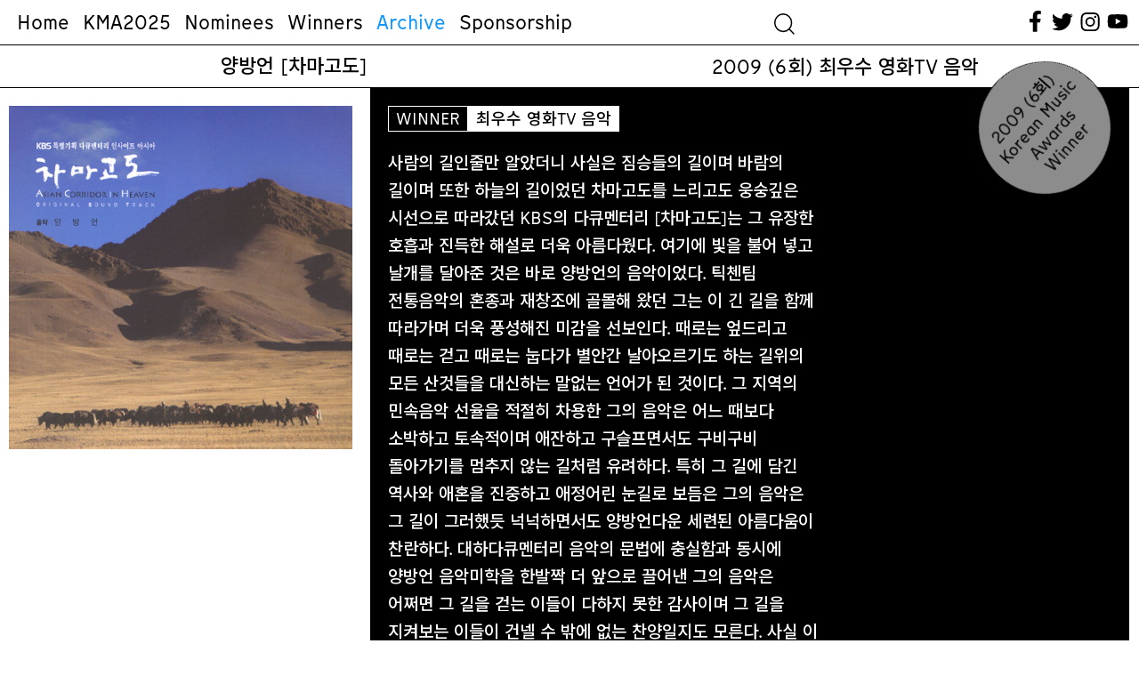

--- FILE ---
content_type: text/html; charset=UTF-8
request_url: https://koreanmusicawards.com/project/%EC%96%91%EB%B0%A9%EC%96%B8-%EC%B0%A8%EB%A7%88%EA%B3%A0%EB%8F%84/
body_size: 46734
content:

<!DOCTYPE html>
<html lang="ko-KR">
<head>
	<meta charset="UTF-8" />
<meta http-equiv="X-UA-Compatible" content="IE=edge">
	<link rel="pingback" href="https://koreanmusicawards.com/xmlrpc.php" />

	<script type="text/javascript">
		document.documentElement.className = 'js';
	</script>
	
	<script>var et_site_url='https://koreanmusicawards.com';var et_post_id='2577';function et_core_page_resource_fallback(a,b){"undefined"===typeof b&&(b=a.sheet.cssRules&&0===a.sheet.cssRules.length);b&&(a.onerror=null,a.onload=null,a.href?a.href=et_site_url+"/?et_core_page_resource="+a.id+et_post_id:a.src&&(a.src=et_site_url+"/?et_core_page_resource="+a.id+et_post_id))}
</script><meta name='robots' content='index, follow, max-image-preview:large, max-snippet:-1, max-video-preview:-1' />
	<style>img:is([sizes="auto" i], [sizes^="auto," i]) { contain-intrinsic-size: 3000px 1500px }</style>
	
	<!-- This site is optimized with the Yoast SEO plugin v19.13 - https://yoast.com/wordpress/plugins/seo/ -->
	<title>양방언 [차마고도] &mdash; 한국대중음악상시상식</title>
	<link rel="canonical" href="https://koreanmusicawards.com/project/양방언-차마고도/" />
	<meta property="og:locale" content="ko_KR" />
	<meta property="og:type" content="article" />
	<meta property="og:title" content="양방언 [차마고도] &mdash; 한국대중음악상시상식" />
	<meta property="og:url" content="https://koreanmusicawards.com/project/양방언-차마고도/" />
	<meta property="og:site_name" content="한국대중음악상시상식" />
	<meta property="article:publisher" content="https://www.facebook.com/koreanmusicawards/" />
	<meta property="og:image" content="https://koreanmusicawards.com/wp-content/uploads/2021/01/2009_CHAMAGODO.jpg" />
	<meta property="og:image:width" content="460" />
	<meta property="og:image:height" content="460" />
	<meta property="og:image:type" content="image/jpeg" />
	<meta name="twitter:card" content="summary_large_image" />
	<meta name="twitter:site" content="@kmusicawards" />
	<script type="application/ld+json" class="yoast-schema-graph">{"@context":"https://schema.org","@graph":[{"@type":"WebPage","@id":"https://koreanmusicawards.com/project/%ec%96%91%eb%b0%a9%ec%96%b8-%ec%b0%a8%eb%a7%88%ea%b3%a0%eb%8f%84/","url":"https://koreanmusicawards.com/project/%ec%96%91%eb%b0%a9%ec%96%b8-%ec%b0%a8%eb%a7%88%ea%b3%a0%eb%8f%84/","name":"양방언 [차마고도] &mdash; 한국대중음악상시상식","isPartOf":{"@id":"/#website"},"primaryImageOfPage":{"@id":"https://koreanmusicawards.com/project/%ec%96%91%eb%b0%a9%ec%96%b8-%ec%b0%a8%eb%a7%88%ea%b3%a0%eb%8f%84/#primaryimage"},"image":{"@id":"https://koreanmusicawards.com/project/%ec%96%91%eb%b0%a9%ec%96%b8-%ec%b0%a8%eb%a7%88%ea%b3%a0%eb%8f%84/#primaryimage"},"thumbnailUrl":"https://koreanmusicawards.com/wp-content/uploads/2021/01/2009_CHAMAGODO.jpg","datePublished":"2009-01-01T03:01:11+00:00","dateModified":"2009-01-01T03:01:11+00:00","breadcrumb":{"@id":"https://koreanmusicawards.com/project/%ec%96%91%eb%b0%a9%ec%96%b8-%ec%b0%a8%eb%a7%88%ea%b3%a0%eb%8f%84/#breadcrumb"},"inLanguage":"ko-KR","potentialAction":[{"@type":"ReadAction","target":["https://koreanmusicawards.com/project/%ec%96%91%eb%b0%a9%ec%96%b8-%ec%b0%a8%eb%a7%88%ea%b3%a0%eb%8f%84/"]}]},{"@type":"ImageObject","inLanguage":"ko-KR","@id":"https://koreanmusicawards.com/project/%ec%96%91%eb%b0%a9%ec%96%b8-%ec%b0%a8%eb%a7%88%ea%b3%a0%eb%8f%84/#primaryimage","url":"https://koreanmusicawards.com/wp-content/uploads/2021/01/2009_CHAMAGODO.jpg","contentUrl":"https://koreanmusicawards.com/wp-content/uploads/2021/01/2009_CHAMAGODO.jpg","width":460,"height":460},{"@type":"BreadcrumbList","@id":"https://koreanmusicawards.com/project/%ec%96%91%eb%b0%a9%ec%96%b8-%ec%b0%a8%eb%a7%88%ea%b3%a0%eb%8f%84/#breadcrumb","itemListElement":[{"@type":"ListItem","position":1,"name":"Home","item":"https://koreanmusicawards.com/"},{"@type":"ListItem","position":2,"name":"프로젝트","item":"https://koreanmusicawards.com/project/"},{"@type":"ListItem","position":3,"name":"양방언 [차마고도]"}]},{"@type":"WebSite","@id":"/#website","url":"/","name":"한국대중음악상시상식","description":"","publisher":{"@id":"/#organization"},"potentialAction":[{"@type":"SearchAction","target":{"@type":"EntryPoint","urlTemplate":"/?s={search_term_string}"},"query-input":"required name=search_term_string"}],"inLanguage":"ko-KR"},{"@type":"Organization","@id":"/#organization","name":"Korean Music Awards","url":"/","logo":{"@type":"ImageObject","inLanguage":"ko-KR","@id":"/#/schema/logo/image/","url":"https://koreanmusicawards.com/wp-content/uploads/2025/01/OG.png","contentUrl":"https://koreanmusicawards.com/wp-content/uploads/2025/01/OG.png","width":1200,"height":630,"caption":"Korean Music Awards"},"image":{"@id":"/#/schema/logo/image/"},"sameAs":["https://www.instagram.com/koreanmusicawards/","https://www.youtube.com/c/kmusicawards/featured","https://www.facebook.com/koreanmusicawards/","https://twitter.com/kmusicawards"]}]}</script>
	<!-- / Yoast SEO plugin. -->


<link rel='dns-prefetch' href='//www.googletagmanager.com' />
<link rel='dns-prefetch' href='//fonts.googleapis.com' />
<link rel='dns-prefetch' href='//maxcdn.bootstrapcdn.com' />
<link rel="alternate" type="application/rss+xml" title="한국대중음악상시상식 &raquo; 피드" href="https://koreanmusicawards.com/feed/" />
<link rel="alternate" type="application/rss+xml" title="한국대중음악상시상식 &raquo; 댓글 피드" href="https://koreanmusicawards.com/comments/feed/" />
<link rel="alternate" type="application/rss+xml" title="한국대중음악상시상식 &raquo; 양방언 [차마고도] 댓글 피드" href="https://koreanmusicawards.com/project/%ec%96%91%eb%b0%a9%ec%96%b8-%ec%b0%a8%eb%a7%88%ea%b3%a0%eb%8f%84/feed/" />
<meta content="Everyday-Practice v.1.0" name="generator"/><link rel='stylesheet' id='wc-blocks-integration-css' href='https://koreanmusicawards.com/wp-content/plugins/woocommerce-subscriptions/build/index.css?ver=8.3.0' type='text/css' media='all' />
<link rel='stylesheet' id='wcsg-blocks-integration-css' href='https://koreanmusicawards.com/wp-content/plugins/woocommerce-subscriptions/build/gifting-blocks-checkout.css?ver=8.3.0' type='text/css' media='all' />
<style id='wp-emoji-styles-inline-css' type='text/css'>

	img.wp-smiley, img.emoji {
		display: inline !important;
		border: none !important;
		box-shadow: none !important;
		height: 1em !important;
		width: 1em !important;
		margin: 0 0.07em !important;
		vertical-align: -0.1em !important;
		background: none !important;
		padding: 0 !important;
	}
</style>
<link rel='stylesheet' id='wp-block-library-css' href='https://koreanmusicawards.com/wp-includes/css/dist/block-library/style.min.css?ver=6.8.2' type='text/css' media='all' />
<style id='classic-theme-styles-inline-css' type='text/css'>
/*! This file is auto-generated */
.wp-block-button__link{color:#fff;background-color:#32373c;border-radius:9999px;box-shadow:none;text-decoration:none;padding:calc(.667em + 2px) calc(1.333em + 2px);font-size:1.125em}.wp-block-file__button{background:#32373c;color:#fff;text-decoration:none}
</style>
<style id='global-styles-inline-css' type='text/css'>
:root{--wp--preset--aspect-ratio--square: 1;--wp--preset--aspect-ratio--4-3: 4/3;--wp--preset--aspect-ratio--3-4: 3/4;--wp--preset--aspect-ratio--3-2: 3/2;--wp--preset--aspect-ratio--2-3: 2/3;--wp--preset--aspect-ratio--16-9: 16/9;--wp--preset--aspect-ratio--9-16: 9/16;--wp--preset--color--black: #000000;--wp--preset--color--cyan-bluish-gray: #abb8c3;--wp--preset--color--white: #ffffff;--wp--preset--color--pale-pink: #f78da7;--wp--preset--color--vivid-red: #cf2e2e;--wp--preset--color--luminous-vivid-orange: #ff6900;--wp--preset--color--luminous-vivid-amber: #fcb900;--wp--preset--color--light-green-cyan: #7bdcb5;--wp--preset--color--vivid-green-cyan: #00d084;--wp--preset--color--pale-cyan-blue: #8ed1fc;--wp--preset--color--vivid-cyan-blue: #0693e3;--wp--preset--color--vivid-purple: #9b51e0;--wp--preset--gradient--vivid-cyan-blue-to-vivid-purple: linear-gradient(135deg,rgba(6,147,227,1) 0%,rgb(155,81,224) 100%);--wp--preset--gradient--light-green-cyan-to-vivid-green-cyan: linear-gradient(135deg,rgb(122,220,180) 0%,rgb(0,208,130) 100%);--wp--preset--gradient--luminous-vivid-amber-to-luminous-vivid-orange: linear-gradient(135deg,rgba(252,185,0,1) 0%,rgba(255,105,0,1) 100%);--wp--preset--gradient--luminous-vivid-orange-to-vivid-red: linear-gradient(135deg,rgba(255,105,0,1) 0%,rgb(207,46,46) 100%);--wp--preset--gradient--very-light-gray-to-cyan-bluish-gray: linear-gradient(135deg,rgb(238,238,238) 0%,rgb(169,184,195) 100%);--wp--preset--gradient--cool-to-warm-spectrum: linear-gradient(135deg,rgb(74,234,220) 0%,rgb(151,120,209) 20%,rgb(207,42,186) 40%,rgb(238,44,130) 60%,rgb(251,105,98) 80%,rgb(254,248,76) 100%);--wp--preset--gradient--blush-light-purple: linear-gradient(135deg,rgb(255,206,236) 0%,rgb(152,150,240) 100%);--wp--preset--gradient--blush-bordeaux: linear-gradient(135deg,rgb(254,205,165) 0%,rgb(254,45,45) 50%,rgb(107,0,62) 100%);--wp--preset--gradient--luminous-dusk: linear-gradient(135deg,rgb(255,203,112) 0%,rgb(199,81,192) 50%,rgb(65,88,208) 100%);--wp--preset--gradient--pale-ocean: linear-gradient(135deg,rgb(255,245,203) 0%,rgb(182,227,212) 50%,rgb(51,167,181) 100%);--wp--preset--gradient--electric-grass: linear-gradient(135deg,rgb(202,248,128) 0%,rgb(113,206,126) 100%);--wp--preset--gradient--midnight: linear-gradient(135deg,rgb(2,3,129) 0%,rgb(40,116,252) 100%);--wp--preset--font-size--small: 13px;--wp--preset--font-size--medium: 20px;--wp--preset--font-size--large: 36px;--wp--preset--font-size--x-large: 42px;--wp--preset--spacing--20: 0.44rem;--wp--preset--spacing--30: 0.67rem;--wp--preset--spacing--40: 1rem;--wp--preset--spacing--50: 1.5rem;--wp--preset--spacing--60: 2.25rem;--wp--preset--spacing--70: 3.38rem;--wp--preset--spacing--80: 5.06rem;--wp--preset--shadow--natural: 6px 6px 9px rgba(0, 0, 0, 0.2);--wp--preset--shadow--deep: 12px 12px 50px rgba(0, 0, 0, 0.4);--wp--preset--shadow--sharp: 6px 6px 0px rgba(0, 0, 0, 0.2);--wp--preset--shadow--outlined: 6px 6px 0px -3px rgba(255, 255, 255, 1), 6px 6px rgba(0, 0, 0, 1);--wp--preset--shadow--crisp: 6px 6px 0px rgba(0, 0, 0, 1);}:where(.is-layout-flex){gap: 0.5em;}:where(.is-layout-grid){gap: 0.5em;}body .is-layout-flex{display: flex;}.is-layout-flex{flex-wrap: wrap;align-items: center;}.is-layout-flex > :is(*, div){margin: 0;}body .is-layout-grid{display: grid;}.is-layout-grid > :is(*, div){margin: 0;}:where(.wp-block-columns.is-layout-flex){gap: 2em;}:where(.wp-block-columns.is-layout-grid){gap: 2em;}:where(.wp-block-post-template.is-layout-flex){gap: 1.25em;}:where(.wp-block-post-template.is-layout-grid){gap: 1.25em;}.has-black-color{color: var(--wp--preset--color--black) !important;}.has-cyan-bluish-gray-color{color: var(--wp--preset--color--cyan-bluish-gray) !important;}.has-white-color{color: var(--wp--preset--color--white) !important;}.has-pale-pink-color{color: var(--wp--preset--color--pale-pink) !important;}.has-vivid-red-color{color: var(--wp--preset--color--vivid-red) !important;}.has-luminous-vivid-orange-color{color: var(--wp--preset--color--luminous-vivid-orange) !important;}.has-luminous-vivid-amber-color{color: var(--wp--preset--color--luminous-vivid-amber) !important;}.has-light-green-cyan-color{color: var(--wp--preset--color--light-green-cyan) !important;}.has-vivid-green-cyan-color{color: var(--wp--preset--color--vivid-green-cyan) !important;}.has-pale-cyan-blue-color{color: var(--wp--preset--color--pale-cyan-blue) !important;}.has-vivid-cyan-blue-color{color: var(--wp--preset--color--vivid-cyan-blue) !important;}.has-vivid-purple-color{color: var(--wp--preset--color--vivid-purple) !important;}.has-black-background-color{background-color: var(--wp--preset--color--black) !important;}.has-cyan-bluish-gray-background-color{background-color: var(--wp--preset--color--cyan-bluish-gray) !important;}.has-white-background-color{background-color: var(--wp--preset--color--white) !important;}.has-pale-pink-background-color{background-color: var(--wp--preset--color--pale-pink) !important;}.has-vivid-red-background-color{background-color: var(--wp--preset--color--vivid-red) !important;}.has-luminous-vivid-orange-background-color{background-color: var(--wp--preset--color--luminous-vivid-orange) !important;}.has-luminous-vivid-amber-background-color{background-color: var(--wp--preset--color--luminous-vivid-amber) !important;}.has-light-green-cyan-background-color{background-color: var(--wp--preset--color--light-green-cyan) !important;}.has-vivid-green-cyan-background-color{background-color: var(--wp--preset--color--vivid-green-cyan) !important;}.has-pale-cyan-blue-background-color{background-color: var(--wp--preset--color--pale-cyan-blue) !important;}.has-vivid-cyan-blue-background-color{background-color: var(--wp--preset--color--vivid-cyan-blue) !important;}.has-vivid-purple-background-color{background-color: var(--wp--preset--color--vivid-purple) !important;}.has-black-border-color{border-color: var(--wp--preset--color--black) !important;}.has-cyan-bluish-gray-border-color{border-color: var(--wp--preset--color--cyan-bluish-gray) !important;}.has-white-border-color{border-color: var(--wp--preset--color--white) !important;}.has-pale-pink-border-color{border-color: var(--wp--preset--color--pale-pink) !important;}.has-vivid-red-border-color{border-color: var(--wp--preset--color--vivid-red) !important;}.has-luminous-vivid-orange-border-color{border-color: var(--wp--preset--color--luminous-vivid-orange) !important;}.has-luminous-vivid-amber-border-color{border-color: var(--wp--preset--color--luminous-vivid-amber) !important;}.has-light-green-cyan-border-color{border-color: var(--wp--preset--color--light-green-cyan) !important;}.has-vivid-green-cyan-border-color{border-color: var(--wp--preset--color--vivid-green-cyan) !important;}.has-pale-cyan-blue-border-color{border-color: var(--wp--preset--color--pale-cyan-blue) !important;}.has-vivid-cyan-blue-border-color{border-color: var(--wp--preset--color--vivid-cyan-blue) !important;}.has-vivid-purple-border-color{border-color: var(--wp--preset--color--vivid-purple) !important;}.has-vivid-cyan-blue-to-vivid-purple-gradient-background{background: var(--wp--preset--gradient--vivid-cyan-blue-to-vivid-purple) !important;}.has-light-green-cyan-to-vivid-green-cyan-gradient-background{background: var(--wp--preset--gradient--light-green-cyan-to-vivid-green-cyan) !important;}.has-luminous-vivid-amber-to-luminous-vivid-orange-gradient-background{background: var(--wp--preset--gradient--luminous-vivid-amber-to-luminous-vivid-orange) !important;}.has-luminous-vivid-orange-to-vivid-red-gradient-background{background: var(--wp--preset--gradient--luminous-vivid-orange-to-vivid-red) !important;}.has-very-light-gray-to-cyan-bluish-gray-gradient-background{background: var(--wp--preset--gradient--very-light-gray-to-cyan-bluish-gray) !important;}.has-cool-to-warm-spectrum-gradient-background{background: var(--wp--preset--gradient--cool-to-warm-spectrum) !important;}.has-blush-light-purple-gradient-background{background: var(--wp--preset--gradient--blush-light-purple) !important;}.has-blush-bordeaux-gradient-background{background: var(--wp--preset--gradient--blush-bordeaux) !important;}.has-luminous-dusk-gradient-background{background: var(--wp--preset--gradient--luminous-dusk) !important;}.has-pale-ocean-gradient-background{background: var(--wp--preset--gradient--pale-ocean) !important;}.has-electric-grass-gradient-background{background: var(--wp--preset--gradient--electric-grass) !important;}.has-midnight-gradient-background{background: var(--wp--preset--gradient--midnight) !important;}.has-small-font-size{font-size: var(--wp--preset--font-size--small) !important;}.has-medium-font-size{font-size: var(--wp--preset--font-size--medium) !important;}.has-large-font-size{font-size: var(--wp--preset--font-size--large) !important;}.has-x-large-font-size{font-size: var(--wp--preset--font-size--x-large) !important;}
:where(.wp-block-post-template.is-layout-flex){gap: 1.25em;}:where(.wp-block-post-template.is-layout-grid){gap: 1.25em;}
:where(.wp-block-columns.is-layout-flex){gap: 2em;}:where(.wp-block-columns.is-layout-grid){gap: 2em;}
:root :where(.wp-block-pullquote){font-size: 1.5em;line-height: 1.6;}
</style>
<link rel='stylesheet' id='dashicons-css' href='https://koreanmusicawards.com/wp-includes/css/dashicons.min.css?ver=6.8.2' type='text/css' media='all' />
<link rel='stylesheet' id='wp-jquery-ui-dialog-css' href='https://koreanmusicawards.com/wp-includes/css/jquery-ui-dialog.min.css?ver=6.8.2' type='text/css' media='all' />
<link rel='stylesheet' id='default_css-css' href='https://koreanmusicawards.com/wp-content/plugins/pavo-social-sharing/css/default.css?ver=1.0.7' type='text/css' media='all' />
<link rel='stylesheet' id='bodhi-svgs-attachment-css' href='https://koreanmusicawards.com/wp-content/plugins/svg-support/css/svgs-attachment.css?ver=6.8.2' type='text/css' media='all' />
<link rel='stylesheet' id='woocommerce-layout-css' href='https://koreanmusicawards.com/wp-content/plugins/woocommerce/assets/css/woocommerce-layout.css?ver=10.1.2' type='text/css' media='all' />
<link rel='stylesheet' id='woocommerce-smallscreen-css' href='https://koreanmusicawards.com/wp-content/plugins/woocommerce/assets/css/woocommerce-smallscreen.css?ver=10.1.2' type='text/css' media='only screen and (max-width: 768px)' />
<link rel='stylesheet' id='woocommerce-general-css' href='https://koreanmusicawards.com/wp-content/plugins/woocommerce/assets/css/woocommerce.css?ver=10.1.2' type='text/css' media='all' />
<style id='woocommerce-inline-inline-css' type='text/css'>
.woocommerce form .form-row .required { visibility: visible; }
</style>
<link rel='stylesheet' id='wp-post-modal-css' href='https://koreanmusicawards.com/wp-content/plugins/wp-post-modal/public/css/wp-post-modal-public.css?ver=1.0.0' type='text/css' media='all' />
<link rel='stylesheet' id='search-filter-plugin-styles-css' href='https://koreanmusicawards.com/wp-content/plugins/search-filter-pro/public/assets/css/search-filter.min.css?ver=2.5.13' type='text/css' media='all' />
<link rel='stylesheet' id='wp-components-css' href='https://koreanmusicawards.com/wp-includes/css/dist/components/style.min.css?ver=6.8.2' type='text/css' media='all' />
<link rel='stylesheet' id='woocommerce_subscriptions_gifting-css' href='https://koreanmusicawards.com/wp-content/plugins/woocommerce-subscriptions/assets/css/gifting/shortcode-checkout.css?ver=10.1.2' type='text/css' media='all' />
<link rel='stylesheet' id='brands-styles-css' href='https://koreanmusicawards.com/wp-content/plugins/woocommerce/assets/css/brands.css?ver=10.1.2' type='text/css' media='all' />
<link rel='stylesheet' id='parent-style-css' href='https://koreanmusicawards.com/wp-content/themes/Divi/style.css?ver=6.8.2' type='text/css' media='all' />
<link rel='stylesheet' id='style_less-css' href='https://koreanmusicawards.com/wp-content/uploads/wp-less/Divi-child-theme/style-f14b62916d.css' type='text/css' media='screen' />
<link rel='stylesheet' id='divi-fonts-css' href='https://fonts.googleapis.com/css?family=Open+Sans:300italic,400italic,600italic,700italic,800italic,400,300,600,700,800&#038;subset=latin,latin-ext&#038;display=swap' type='text/css' media='all' />
<link rel='stylesheet' id='et-gf-korean-css' href='//fonts.googleapis.com/earlyaccess/hanna.css' type='text/css' media='all' />
<link rel='stylesheet' id='divi-style-css' href='https://koreanmusicawards.com/wp-content/themes/Divi-child-theme/style.css?ver=4.7.7' type='text/css' media='all' />
<link rel='stylesheet' id='cff-css' href='https://koreanmusicawards.com/wp-content/plugins/custom-facebook-feed/assets/css/cff-style.min.css?ver=4.1.6' type='text/css' media='all' />
<link rel='stylesheet' id='sb-font-awesome-css' href='https://maxcdn.bootstrapcdn.com/font-awesome/4.7.0/css/font-awesome.min.css?ver=6.8.2' type='text/css' media='all' />
<link rel='stylesheet' id='iamport_woocommerce_css-css' href='https://koreanmusicawards.com/wp-content/plugins/iamport-for-woocommerce/assets/css/iamport.woocommerce.css?ver=20190417' type='text/css' media='all' />
<script type="text/javascript" src="https://koreanmusicawards.com/wp-includes/js/jquery/jquery.min.js?ver=3.7.1" id="jquery-core-js"></script>
<script type="text/javascript" src="https://koreanmusicawards.com/wp-includes/js/jquery/jquery-migrate.min.js?ver=3.4.1" id="jquery-migrate-js"></script>
<script type="text/javascript" id="socialsharing_common_js-js-extra">
/* <![CDATA[ */
var PavoSocialParams = {"SOCIAL_SHARE_URL_PATH":"https:\/\/koreanmusicawards.com\/wp-content\/plugins\/pavo-social-sharing\/","KAKAO_API_VALUE":"","SOCIAL_SHARE_BUTTON_POS":"top","SOCIAL_SHARE_BUTTON_SIZE":"40","MOBILE_SHARE_BUTTON_POS":"float","IS_MOBILE":"","SOCIAL_OPTION_COUNT":"11","ajax_url":"https:\/\/koreanmusicawards.com\/wp-admin\/admin-ajax.php","SITE_NAME":"\ud55c\uad6d\ub300\uc911\uc74c\uc545\uc0c1\uc2dc\uc0c1\uc2dd"};
/* ]]> */
</script>
<script type="text/javascript" src="https://koreanmusicawards.com/wp-content/plugins/pavo-social-sharing/scripts/common.js?ver=1.0.7" id="socialsharing_common_js-js"></script>
<script type="text/javascript" src="https://koreanmusicawards.com/wp-content/plugins/pavo-social-sharing/scripts/kakao.js?ver=1.22.0" id="kakao_min_js-js"></script>
<script type="text/javascript" src="https://koreanmusicawards.com/wp-content/plugins/woocommerce/assets/js/jquery-blockui/jquery.blockUI.min.js?ver=2.7.0-wc.10.1.2" id="jquery-blockui-js" defer="defer" data-wp-strategy="defer"></script>
<script type="text/javascript" id="wc-add-to-cart-js-extra">
/* <![CDATA[ */
var wc_add_to_cart_params = {"ajax_url":"\/wp-admin\/admin-ajax.php","wc_ajax_url":"\/?wc-ajax=%%endpoint%%","i18n_view_cart":"\uc7a5\ubc14\uad6c\ub2c8 \ubcf4\uae30","cart_url":"https:\/\/koreanmusicawards.com\/checkout\/","is_cart":"","cart_redirect_after_add":"yes"};
/* ]]> */
</script>
<script type="text/javascript" src="https://koreanmusicawards.com/wp-content/plugins/woocommerce/assets/js/frontend/add-to-cart.min.js?ver=10.1.2" id="wc-add-to-cart-js" defer="defer" data-wp-strategy="defer"></script>
<script type="text/javascript" src="https://koreanmusicawards.com/wp-content/plugins/woocommerce/assets/js/js-cookie/js.cookie.min.js?ver=2.1.4-wc.10.1.2" id="js-cookie-js" defer="defer" data-wp-strategy="defer"></script>
<script type="text/javascript" id="woocommerce-js-extra">
/* <![CDATA[ */
var woocommerce_params = {"ajax_url":"\/wp-admin\/admin-ajax.php","wc_ajax_url":"\/?wc-ajax=%%endpoint%%","i18n_password_show":"\ube44\ubc00\ubc88\ud638 \ud45c\uc2dc","i18n_password_hide":"\ube44\ubc00\ubc88\ud638 \uc228\uae30\uae30"};
/* ]]> */
</script>
<script type="text/javascript" src="https://koreanmusicawards.com/wp-content/plugins/woocommerce/assets/js/frontend/woocommerce.min.js?ver=10.1.2" id="woocommerce-js" defer="defer" data-wp-strategy="defer"></script>
<script type="text/javascript" id="wp-post-modal-js-extra">
/* <![CDATA[ */
var fromPHP = {"pluginUrl":"https:\/\/koreanmusicawards.com\/wp-content\/plugins\/wp-post-modal\/public\/","breakpoint":"0","styled":"","disableScrolling":"1","loader":"1","ajax_url":"https:\/\/koreanmusicawards.com\/wp-admin\/admin-ajax.php","siteUrl":"https:\/\/koreanmusicawards.com","restMethod":"","iframe":"","urlState":"1","containerID":"#et-main-area","modalLinkClass":"popup-trigger","isAdmin":"","customizing":""};
/* ]]> */
</script>
<script type="text/javascript" src="https://koreanmusicawards.com/wp-content/plugins/wp-post-modal/public/js/wp-post-modal-public.js?ver=1.0.0" id="wp-post-modal-js"></script>
<script type="text/javascript" id="search-filter-plugin-build-js-extra">
/* <![CDATA[ */
var SF_LDATA = {"ajax_url":"https:\/\/koreanmusicawards.com\/wp-admin\/admin-ajax.php","home_url":"https:\/\/koreanmusicawards.com\/","extensions":[]};
/* ]]> */
</script>
<script type="text/javascript" src="https://koreanmusicawards.com/wp-content/plugins/search-filter-pro/public/assets/js/search-filter-build.min.js?ver=2.5.13" id="search-filter-plugin-build-js"></script>
<script type="text/javascript" src="https://koreanmusicawards.com/wp-content/plugins/search-filter-pro/public/assets/js/chosen.jquery.min.js?ver=2.5.13" id="search-filter-plugin-chosen-js"></script>
<script type="text/javascript" src="https://koreanmusicawards.com/wp-content/plugins/iamport-for-woocommerce/assets/js/rsa.bundle.js?ver=6.8.2" id="iamport_rsa-js"></script>
<script type="text/javascript" src="https://koreanmusicawards.com/wp-content/plugins/iamport-for-woocommerce/assets/js/portone.woocommerce.rsa.js?ver=20190701" id="iamport_script_for_woocommerce_rsa-js"></script>
<script type="text/javascript" src="https://koreanmusicawards.com/wp-content/plugins/responsive-menu-pro/public/js/jquery.touchSwipe.min.js" id="responsive-menu-pro-jquery-touchswipe-js"></script>
<script type="text/javascript" src="https://koreanmusicawards.com/wp-content/plugins/responsive-menu-pro/public/js/noscroll.js" id="responsive-menu-pro-noscroll-js"></script>

<!-- Google Analytics snippet added by Site Kit -->
<script type="text/javascript" src="https://www.googletagmanager.com/gtag/js?id=UA-188146116-1" id="google_gtagjs-js" async></script>
<script type="text/javascript" id="google_gtagjs-js-after">
/* <![CDATA[ */
window.dataLayer = window.dataLayer || [];function gtag(){dataLayer.push(arguments);}
gtag('set', 'linker', {"domains":["koreanmusicawards.com"]} );
gtag("js", new Date());
gtag("set", "developer_id.dZTNiMT", true);
gtag("config", "UA-188146116-1", {"anonymize_ip":true});
gtag("config", "G-K99R026ES9");
/* ]]> */
</script>

<!-- End Google Analytics snippet added by Site Kit -->
<link rel="https://api.w.org/" href="https://koreanmusicawards.com/wp-json/" /><link rel="alternate" title="JSON" type="application/json" href="https://koreanmusicawards.com/wp-json/wp/v2/project/2577" /><link rel="EditURI" type="application/rsd+xml" title="RSD" href="https://koreanmusicawards.com/xmlrpc.php?rsd" />
<meta name="generator" content="WordPress 6.8.2" />
<meta name="generator" content="WooCommerce 10.1.2" />
<link rel='shortlink' href='https://koreanmusicawards.com/?p=2577' />
<link rel="alternate" title="oEmbed (JSON)" type="application/json+oembed" href="https://koreanmusicawards.com/wp-json/oembed/1.0/embed?url=https%3A%2F%2Fkoreanmusicawards.com%2Fproject%2F%25ec%2596%2591%25eb%25b0%25a9%25ec%2596%25b8-%25ec%25b0%25a8%25eb%25a7%2588%25ea%25b3%25a0%25eb%258f%2584%2F" />
<link rel="alternate" title="oEmbed (XML)" type="text/xml+oembed" href="https://koreanmusicawards.com/wp-json/oembed/1.0/embed?url=https%3A%2F%2Fkoreanmusicawards.com%2Fproject%2F%25ec%2596%2591%25eb%25b0%25a9%25ec%2596%25b8-%25ec%25b0%25a8%25eb%25a7%2588%25ea%25b3%25a0%25eb%258f%2584%2F&#038;format=xml" />
<meta name="generator" content="Site Kit by Google 1.90.1" />
<link rel="preload" as="font" href="https://koreanmusicawards.com/wp-content/themes/Divi-child-theme/font/KraszVAR.woff2" crossorigin>
<link rel="preload" as="font" href="https://koreanmusicawards.com/wp-content/themes/Divi-child-theme/font/MunkenSansWeb-Bold.woff" crossorigin>
<link rel="preload" as="font" href="https://koreanmusicawards.com/wp-content/themes/Divi-child-theme/font/MunkenSansWeb-Bold.woff2" crossorigin>
<link rel="preload" as="font" href="https://koreanmusicawards.com/wp-content/themes/Divi-child-theme/font/MunkenSansWeb-Medium.woff" crossorigin>
<link rel="preload" as="font" href="https://koreanmusicawards.com/wp-content/themes/Divi-child-theme/font/MunkenSansWeb-Medium.woff2" crossorigin>
<link rel="preload" as="font" href="https://koreanmusicawards.com/wp-content/themes/Divi-child-theme/font/MunkenSansWeb-Regular.woff" crossorigin>
<link rel="preload" as="font" href="https://koreanmusicawards.com/wp-content/themes/Divi-child-theme/font/MunkenSansWeb-Regular.woff2" crossorigin><link rel="stylesheet" href="https://koreanmusicawards.com/wp-content/themes/Divi-child-theme/style.css?ver=1610100176" type="text/css" media="screen, projection" />
<meta name="viewport" content="width=device-width, initial-scale=1.0, maximum-scale=1.0, user-scalable=0" /><link rel="preload" href="https://koreanmusicawards.com/wp-content/themes/Divi/core/admin/fonts/modules.ttf" as="font" crossorigin="anonymous">	<noscript><style>.woocommerce-product-gallery{ opacity: 1 !important; }</style></noscript>
	<link rel="preconnect" href="https://fonts.gstatic.com">
<link href="https://fonts.googleapis.com/css2?family=Noto+Sans+KR:wght@500;700;900&amp;display=swap" rel="stylesheet">
<link href="https://koreanmusicawards.com/wp-content/themes/Divi-child-theme/font.css" rel="stylesheet">
<script src="https://code.jquery.com/ui/1.12.1/jquery-ui.js"></script>
<script src="https://koreanmusicawards.com/wp-content/themes/Divi-child-theme/draggable/jquery.ui.touch-punch.min.js"></script>
<script src="https://koreanmusicawards.com/wp-content/themes/Divi-child-theme/jquery.sticky.js"></script>
<script src="https://koreanmusicawards.com/wp-content/themes/Divi-child-theme/menuspy.min.js"></script><link rel="icon" href="https://koreanmusicawards.com/wp-content/uploads/2025/01/favicon-100x100.png" sizes="32x32" />
<link rel="icon" href="https://koreanmusicawards.com/wp-content/uploads/2025/01/favicon-300x300.png" sizes="192x192" />
<link rel="apple-touch-icon" href="https://koreanmusicawards.com/wp-content/uploads/2025/01/favicon-300x300.png" />
<meta name="msapplication-TileImage" content="https://koreanmusicawards.com/wp-content/uploads/2025/01/favicon-300x300.png" />
<style>button#responsive-menu-pro-button,
#responsive-menu-pro-container {
    display: none;
    -webkit-text-size-adjust: 100%;
}

#responsive-menu-pro-container {
    z-index: 99998;
}

@media screen and (max-width:980px) {

    #responsive-menu-pro-container {
        display: block;
        position: fixed;
        top: 0;
        bottom: 0;        padding-bottom: 5px;
        margin-bottom: -5px;
        outline: 1px solid transparent;
        overflow-y: auto;
        overflow-x: hidden;
    }

    #responsive-menu-pro-container .responsive-menu-pro-search-box {
        width: 100%;
        padding: 0 2%;
        border-radius: 2px;
        height: 50px;
        -webkit-appearance: none;
    }

    #responsive-menu-pro-container.push-left,
    #responsive-menu-pro-container.slide-left {
        transform: translateX(-100%);
        -ms-transform: translateX(-100%);
        -webkit-transform: translateX(-100%);
        -moz-transform: translateX(-100%);
    }

    .responsive-menu-pro-open #responsive-menu-pro-container.push-left,
    .responsive-menu-pro-open #responsive-menu-pro-container.slide-left {
        transform: translateX(0);
        -ms-transform: translateX(0);
        -webkit-transform: translateX(0);
        -moz-transform: translateX(0);
    }

    #responsive-menu-pro-container.push-top,
    #responsive-menu-pro-container.slide-top {
        transform: translateY(-100%);
        -ms-transform: translateY(-100%);
        -webkit-transform: translateY(-100%);
        -moz-transform: translateY(-100%);
    }

    .responsive-menu-pro-open #responsive-menu-pro-container.push-top,
    .responsive-menu-pro-open #responsive-menu-pro-container.slide-top {
        transform: translateY(0);
        -ms-transform: translateY(0);
        -webkit-transform: translateY(0);
        -moz-transform: translateY(0);
    }

    #responsive-menu-pro-container.push-right,
    #responsive-menu-pro-container.slide-right {
        transform: translateX(100%);
        -ms-transform: translateX(100%);
        -webkit-transform: translateX(100%);
        -moz-transform: translateX(100%);
    }

    .responsive-menu-pro-open #responsive-menu-pro-container.push-right,
    .responsive-menu-pro-open #responsive-menu-pro-container.slide-right {
        transform: translateX(0);
        -ms-transform: translateX(0);
        -webkit-transform: translateX(0);
        -moz-transform: translateX(0);
    }

    #responsive-menu-pro-container.push-bottom,
    #responsive-menu-pro-container.slide-bottom {
        transform: translateY(100%);
        -ms-transform: translateY(100%);
        -webkit-transform: translateY(100%);
        -moz-transform: translateY(100%);
    }

    .responsive-menu-pro-open #responsive-menu-pro-container.push-bottom,
    .responsive-menu-pro-open #responsive-menu-pro-container.slide-bottom {
        transform: translateY(0);
        -ms-transform: translateY(0);
        -webkit-transform: translateY(0);
        -moz-transform: translateY(0);
    }

    #responsive-menu-pro-container,
    #responsive-menu-pro-container:before,
    #responsive-menu-pro-container:after,
    #responsive-menu-pro-container *,
    #responsive-menu-pro-container *:before,
    #responsive-menu-pro-container *:after {
        box-sizing: border-box;
        margin: 0;
        padding: 0;
    }

    #responsive-menu-pro-container #responsive-menu-pro-search-box,
    #responsive-menu-pro-container #responsive-menu-pro-additional-content,
    #responsive-menu-pro-container #responsive-menu-pro-title {
        padding: 25px 5%;
    }

    #responsive-menu-pro-container #responsive-menu-pro,
    #responsive-menu-pro-container #responsive-menu-pro ul {
        width: 100%;
   }

    #responsive-menu-pro-container #responsive-menu-pro ul.responsive-menu-pro-submenu {
        display: none;
    }

    #responsive-menu-pro-container #responsive-menu-pro ul.responsive-menu-pro-submenu.responsive-menu-pro-submenu-open {
     display: block;
    }        #responsive-menu-pro-container #responsive-menu-pro ul.responsive-menu-pro-submenu-depth-1 a.responsive-menu-pro-item-link {
            padding-left:0%;
        }

        #responsive-menu-pro-container #responsive-menu-pro ul.responsive-menu-pro-submenu-depth-2 a.responsive-menu-pro-item-link {
            padding-left:0%;
        }

        #responsive-menu-pro-container #responsive-menu-pro ul.responsive-menu-pro-submenu-depth-3 a.responsive-menu-pro-item-link {
            padding-left:20%;
        }

        #responsive-menu-pro-container #responsive-menu-pro ul.responsive-menu-pro-submenu-depth-4 a.responsive-menu-pro-item-link {
            padding-left:25%;
        }

        #responsive-menu-pro-container #responsive-menu-pro ul.responsive-menu-pro-submenu-depth-5 a.responsive-menu-pro-item-link {
            padding-left:30%;
        }
    #responsive-menu-pro-container li.responsive-menu-pro-item {
        width: 100%;
        list-style: none;
    }

    #responsive-menu-pro-container li.responsive-menu-pro-item a {
        width: 100%;
        display: block;
        text-decoration: none;
        position: relative;
    }

    #responsive-menu-pro-container #responsive-menu-pro li.responsive-menu-pro-item a {            padding: 0 0%;    }

    #responsive-menu-pro-container .responsive-menu-pro-submenu li.responsive-menu-pro-item a {            padding: 0 0%;    }


    #responsive-menu-pro-container li.responsive-menu-pro-item a .glyphicon,
    #responsive-menu-pro-container li.responsive-menu-pro-item a .fab,
    #responsive-menu-pro-container li.responsive-menu-pro-item a .fas {
        margin-right: 15px;
    }

    #responsive-menu-pro-container li.responsive-menu-pro-item a .responsive-menu-pro-subarrow {
        position: absolute;
        top: 0;
        bottom: 0;
        text-align: center;
        overflow: hidden;
    }

    #responsive-menu-pro-container li.responsive-menu-pro-item a .responsive-menu-pro-subarrow .glyphicon,
    #responsive-menu-pro-container li.responsive-menu-pro-item a .responsive-menu-pro-subarrow .fab,
    #responsive-menu-pro-container li.responsive-menu-pro-item a .responsive-menu-pro-subarrow .fas {
        margin-right: 0;
    }

    button#responsive-menu-pro-button .responsive-menu-pro-button-icon-inactive {
        display: none;
    }

    button#responsive-menu-pro-button {
        z-index: 99999;
        display: none;
        overflow: hidden;
        outline: none;
    }

    button#responsive-menu-pro-button img {
        max-width: 100%;
    }

    .responsive-menu-pro-label {
        display: inline-block;
        font-weight: 600;
        margin: 0 5px;
        vertical-align: middle;
        pointer-events: none;
    }

    .responsive-menu-pro-accessible {
        display: inline-block;
    }

    .responsive-menu-pro-accessible .responsive-menu-pro-box {
        display: inline-block;
        vertical-align: middle;
    }

    .responsive-menu-pro-label.responsive-menu-pro-label-top,
    .responsive-menu-pro-label.responsive-menu-pro-label-bottom {
        display: block;
        margin: 0 auto;
    }

    button#responsive-menu-pro-button {
        padding: 0 0;
        display: inline-block;
        cursor: pointer;
        transition-property: opacity, filter;
        transition-duration: 0.15s;
        transition-timing-function: linear;
        font: inherit;
        color: inherit;
        text-transform: none;
        background-color: transparent;
        border: 0;
        margin: 0;
    }

    .responsive-menu-pro-box {
        width:25px;
        height:13px;
        display: inline-block;
        position: relative;
    }

    .responsive-menu-pro-inner {
        display: block;
        top: 50%;
        margin-top:-0.5px;
    }

    .responsive-menu-pro-inner,
    .responsive-menu-pro-inner::before,
    .responsive-menu-pro-inner::after {
        width:25px;
        height:1px;
        background-color:rgba(0, 0, 0, 1);
        border-radius: 4px;
        position: absolute;
        transition-property: transform;
        transition-duration: 0.15s;
        transition-timing-function: ease;
    }

    .responsive-menu-pro-open .responsive-menu-pro-inner,
    .responsive-menu-pro-open .responsive-menu-pro-inner::before,
    .responsive-menu-pro-open .responsive-menu-pro-inner::after {
        background-color:rgba(0, 0, 0, 1);
    }

    button#responsive-menu-pro-button:hover .responsive-menu-pro-inner,
    button#responsive-menu-pro-button:hover .responsive-menu-pro-inner::before,
    button#responsive-menu-pro-button:hover .responsive-menu-pro-inner::after,
    button#responsive-menu-pro-button:hover .responsive-menu-pro-open .responsive-menu-pro-inner,
    button#responsive-menu-pro-button:hover .responsive-menu-pro-open .responsive-menu-pro-inner::before,
    button#responsive-menu-pro-button:hover .responsive-menu-pro-open .responsive-menu-pro-inner::after,
    button#responsive-menu-pro-button:focus .responsive-menu-pro-inner,
    button#responsive-menu-pro-button:focus .responsive-menu-pro-inner::before,
    button#responsive-menu-pro-button:focus .responsive-menu-pro-inner::after,
    button#responsive-menu-pro-button:focus .responsive-menu-pro-open .responsive-menu-pro-inner,
    button#responsive-menu-pro-button:focus .responsive-menu-pro-open .responsive-menu-pro-inner::before,
    button#responsive-menu-pro-button:focus .responsive-menu-pro-open .responsive-menu-pro-inner::after {
        background-color:rgba(0, 0, 0, 1);
    }

    .responsive-menu-pro-inner::before,
    .responsive-menu-pro-inner::after {
        content: "";
        display: block;
    }

    .responsive-menu-pro-inner::before {
        top:-6px;
    }

    .responsive-menu-pro-inner::after {
        bottom:-6px;
    }.responsive-menu-pro-boring .responsive-menu-pro-inner,
.responsive-menu-pro-boring .responsive-menu-pro-inner::before,
.responsive-menu-pro-boring .responsive-menu-pro-inner::after {
    transition-property: none;
}

.responsive-menu-pro-boring.is-active .responsive-menu-pro-inner {
    transform: rotate(45deg);
}

.responsive-menu-pro-boring.is-active .responsive-menu-pro-inner::before {
    top: 0;
    opacity: 0;
}

.responsive-menu-pro-boring.is-active .responsive-menu-pro-inner::after {
    bottom: 0;
    transform: rotate(-90deg);
}
    button#responsive-menu-pro-button {
        width:30px;
        height:31px;
        position:fixed;
        top:0%;right:0%;
        display: inline-block;
        transition: transform 0.2s, background-color 0.2s;           background:rgba(255, 255, 255, 1);    }        .responsive-menu-pro-open button#responsive-menu-pro-button:hover,
        .responsive-menu-pro-open button#responsive-menu-pro-button:focus,
        button#responsive-menu-pro-button:hover,
        button#responsive-menu-pro-button:focus {
            background:rgba(255, 255, 255, 1);
         }        .responsive-menu-pro-open button#responsive-menu-pro-button {
            background:rgba(255, 255, 255, 1);
         }
    button#responsive-menu-pro-button .responsive-menu-pro-box {
        color:rgba(0, 0, 0, 1);
        pointer-events: none;
    }

    .responsive-menu-pro-open button#responsive-menu-pro-button .responsive-menu-pro-box {
        color:rgba(0, 0, 0, 1);
    }

    .responsive-menu-pro-label {
        color:#ffffff;
        font-size:14px;
        line-height:13px;        pointer-events: none;
    }

    .responsive-menu-pro-label .responsive-menu-pro-button-text-open {
        display: none;
    }
    .responsive-menu-pro-fade-top #responsive-menu-pro-container,
    .responsive-menu-pro-fade-left #responsive-menu-pro-container,
    .responsive-menu-pro-fade-right #responsive-menu-pro-container,
    .responsive-menu-pro-fade-bottom #responsive-menu-pro-container {
        display: none;
    }
        #responsive-menu-pro-mask {
            position: fixed;
            z-index: 99997;
            top: 0;
            left: 0;
            overflow: hidden;
            width: 100%;
            height: 100%;
            visibility:hidden;
            opacity:0;
            background-color: rgba(0, 0, 0, 0);
            transition: all 0.2s;
        }

        .responsive-menu-pro-open #responsive-menu-pro-mask {
            visibility:visible;
            opacity:1;
            background-color:rgba(255, 255, 255, 0.85);

            transition:visibility 0.2s linear,opacity 0.2s linear;
        }
    #responsive-menu-pro-container {
        width:100%;bottom: 0;            background:rgba(255, 255, 255, 1);        transition: transform 0.2s;
        text-align:left;    }

    #responsive-menu-pro-container #responsive-menu-pro-wrapper {
        background:rgba(255, 255, 255, 1);
    }

    #responsive-menu-pro-container #responsive-menu-pro-additional-content {
        color:#ffffff;
    }

    #responsive-menu-pro-container .responsive-menu-pro-search-box {
        background:#ffffff;
        border: 2px solid #dadada;
        color:#333333;
    }

    #responsive-menu-pro-container .responsive-menu-pro-search-box:-ms-input-placeholder {
        color:#c7c7cd;
    }

    #responsive-menu-pro-container .responsive-menu-pro-search-box::-webkit-input-placeholder {
        color:#c7c7cd;
    }

    #responsive-menu-pro-container .responsive-menu-pro-search-box:-moz-placeholder {
        color:#c7c7cd;
        opacity: 1;
    }

    #responsive-menu-pro-container .responsive-menu-pro-search-box::-moz-placeholder {
        color:#c7c7cd;
        opacity: 1;
    }

    #responsive-menu-pro-container .responsive-menu-pro-item-link,
    #responsive-menu-pro-container #responsive-menu-pro-title,
    #responsive-menu-pro-container .responsive-menu-pro-subarrow {
        transition: background-color 0.2s,
                    border-color 0.2s,
                    color 0.2s;
    }

    #responsive-menu-pro-container #responsive-menu-pro-title {
        background-color:#212121;
        color:#ffffff;
        font-size:13px;
        text-align:left;
    }

    #responsive-menu-pro-container #responsive-menu-pro-title a {
        color:#ffffff;
        font-size:13px;
        text-decoration: none;
    }

    #responsive-menu-pro-container #responsive-menu-pro-title a:hover {
        color:#ffffff;
    }

    #responsive-menu-pro-container #responsive-menu-pro-title:hover {
        background-color:#212121;
        color:#ffffff;
    }

    #responsive-menu-pro-container #responsive-menu-pro-title:hover a {
        color:#ffffff;
    }

    #responsive-menu-pro-container #responsive-menu-pro-title #responsive-menu-pro-title-image {
        display: inline-block;
        vertical-align: middle;
        max-width: 100%;
        margin-bottom: 15px;
    }

    #responsive-menu-pro-container #responsive-menu-pro-title #responsive-menu-pro-title-image img {        max-width: 100%;
    }

    #responsive-menu-pro-container #responsive-menu-pro > li.responsive-menu-pro-item:first-child > a {
        border-top:0px solid #212121;
    }

    #responsive-menu-pro-container #responsive-menu-pro li.responsive-menu-pro-item .responsive-menu-pro-item-link {
        font-size:13px;
    }

    #responsive-menu-pro-container #responsive-menu-pro li.responsive-menu-pro-item a {
        line-height:40px;
        border-bottom:0px solid #212121;
        color:rgba(0, 0, 0, 1);
        background-color:rgba(0, 0, 0, 0);            height:40px;    }

    #responsive-menu-pro-container #responsive-menu-pro li.responsive-menu-pro-item a:hover,
    #responsive-menu-pro-container #responsive-menu-pro li.responsive-menu-pro-item a:focus {
        color:rgba(0, 0, 0, 1);
        background-color:rgba(0, 0, 0, 0);
        border-color:#212121;
    }

    #responsive-menu-pro-container #responsive-menu-pro li.responsive-menu-pro-item a:hover .responsive-menu-pro-subarrow,
    #responsive-menu-pro-container #responsive-menu-pro li.responsive-menu-pro-item a:focus .responsive-menu-pro-subarrow  {
        color:#ffffff;
        border-color:#3f3f3f;
        background-color:#3f3f3f;
    }

    #responsive-menu-pro-container #responsive-menu-pro li.responsive-menu-pro-item a:hover .responsive-menu-pro-subarrow.responsive-menu-pro-subarrow-active,
    #responsive-menu-pro-container #responsive-menu-pro li.responsive-menu-pro-item a:focus .responsive-menu-pro-subarrow.responsive-menu-pro-subarrow-active {
        color:#ffffff;
        border-color:#3f3f3f;
        background-color:#3f3f3f;
    }

    #responsive-menu-pro-container #responsive-menu-pro li.responsive-menu-pro-item a .responsive-menu-pro-subarrow {right: 0;
        height:40px;
        line-height:40px;
        width:40px;
        color:#ffffff;        border-left:0px solid #212121;        background-color:#212121;
    }

    #responsive-menu-pro-container #responsive-menu-pro li.responsive-menu-pro-item a .responsive-menu-pro-subarrow.responsive-menu-pro-subarrow-active {
        color:#ffffff;
        border-color:#212121;
        background-color:#212121;
    }

    #responsive-menu-pro-container #responsive-menu-pro li.responsive-menu-pro-item a .responsive-menu-pro-subarrow.responsive-menu-pro-subarrow-active:hover,
    #responsive-menu-pro-container #responsive-menu-pro li.responsive-menu-pro-item a .responsive-menu-pro-subarrow.responsive-menu-pro-subarrow-active:focus  {
        color:#ffffff;
        border-color:#3f3f3f;
        background-color:#3f3f3f;
    }

    #responsive-menu-pro-container #responsive-menu-pro li.responsive-menu-pro-item a .responsive-menu-pro-subarrow:hover,
    #responsive-menu-pro-container #responsive-menu-pro li.responsive-menu-pro-item a .responsive-menu-pro-subarrow:focus {
        color:#ffffff;
        border-color:#3f3f3f;
        background-color:#3f3f3f;
    }

    #responsive-menu-pro-container #responsive-menu-pro li.responsive-menu-pro-item.responsive-menu-pro-current-item > .responsive-menu-pro-item-link {
        background-color:rgba(0, 0, 0, 0);
        color:rgba(0, 0, 0, 1);
        border-color:#212121;
    }

    #responsive-menu-pro-container #responsive-menu-pro li.responsive-menu-pro-item.responsive-menu-pro-current-item > .responsive-menu-pro-item-link:hover {
        background-color:rgba(0, 0, 0, 0);
        color:rgba(0, 0, 0, 1);
        border-color:#3f3f3f;
    }        #responsive-menu-pro-container #responsive-menu-pro ul.responsive-menu-pro-submenu li.responsive-menu-pro-item .responsive-menu-pro-item-link {            font-size:13px;
            text-align:left;
        }

        #responsive-menu-pro-container #responsive-menu-pro ul.responsive-menu-pro-submenu li.responsive-menu-pro-item a {                height:40px;            line-height:40px;
            border-bottom:0px solid #212121;
            color:rgba(0, 0, 0, 1);
            background-color:rgba(0, 0, 0, 0);
        }

        #responsive-menu-pro-container #responsive-menu-pro ul.responsive-menu-pro-submenu li.responsive-menu-pro-item a:hover,
        #responsive-menu-pro-container #responsive-menu-pro ul.responsive-menu-pro-submenu li.responsive-menu-pro-item a:focus {
            color:rgba(0, 0, 0, 1);
            background-color:rgba(0, 0, 0, 0);
            border-color:#212121;
        }

        #responsive-menu-pro-container #responsive-menu-pro ul.responsive-menu-pro-submenu li.responsive-menu-pro-item a:hover .responsive-menu-pro-subarrow {
            color:#ffffff;
            border-color:#3f3f3f;
            background-color:#3f3f3f;
        }

        #responsive-menu-pro-container #responsive-menu-pro ul.responsive-menu-pro-submenu li.responsive-menu-pro-item a:hover .responsive-menu-pro-subarrow.responsive-menu-pro-subarrow-active {
            color:#ffffff;
            border-color:#3f3f3f;
            background-color:#3f3f3f;
        }

        #responsive-menu-pro-container #responsive-menu-pro ul.responsive-menu-pro-submenu li.responsive-menu-pro-item a .responsive-menu-pro-subarrow {                left:unset;
                right:0;           
            height:40px;
            line-height:40px;
            width:40px;
            color:#ffffff;                border-left:0px solid #212121;
                border-right:unset;
            
            background-color:#212121;
        }

        #responsive-menu-pro-container #responsive-menu-pro ul.responsive-menu-pro-submenu li.responsive-menu-pro-item a .responsive-menu-pro-subarrow.responsive-menu-pro-subarrow-active {
            color:#ffffff;
            border-color:#212121;
            background-color:#212121;
        }

        #responsive-menu-pro-container #responsive-menu-pro ul.responsive-menu-pro-submenu li.responsive-menu-pro-item a .responsive-menu-pro-subarrow.responsive-menu-pro-subarrow-active:hover {
            color:#ffffff;
            border-color:#3f3f3f;
            background-color:#3f3f3f;
        }

        #responsive-menu-pro-container #responsive-menu-pro ul.responsive-menu-pro-submenu li.responsive-menu-pro-item a .responsive-menu-pro-subarrow:hover {
            color:#ffffff;
            border-color:#3f3f3f;
            background-color:#3f3f3f;
        }

        #responsive-menu-pro-container #responsive-menu-pro ul.responsive-menu-pro-submenu li.responsive-menu-pro-item.responsive-menu-pro-current-item > .responsive-menu-pro-item-link {
            background-color:rgba(0, 0, 0, 0);
            color:rgba(0, 0, 0, 1);
            border-color:#212121;
        }

        #responsive-menu-pro-container #responsive-menu-pro ul.responsive-menu-pro-submenu li.responsive-menu-pro-item.responsive-menu-pro-current-item > .responsive-menu-pro-item-link:hover {
            background-color:rgba(0, 0, 0, 0);
            color:rgba(0, 0, 0, 1);
            border-color:#3f3f3f;
        }.header-top, .sticky-trigger {
            display: none !important;
        }
}
</style><script>jQuery(document).ready(function($) {

    var ResponsiveMenuPro = {
        trigger: '#responsive-menu-pro-button',
        animationSpeed:200,
        breakpoint:980,        isOpen: false,
        activeClass: 'is-active',
        container: '#responsive-menu-pro-container',
        openClass: 'responsive-menu-pro-open',
        activeArrow: '',
        inactiveArrow: '',
        wrapper: '#responsive-menu-pro-wrapper',
        linkElement: '.responsive-menu-pro-item-link',
        subMenuTransitionTime:200,
        originalHeight: '',
        openMenu: function() {
            $(this.trigger).addClass(this.activeClass);
            $('html').addClass(this.openClass);
            $('.responsive-menu-pro-button-icon-active').hide();
            $('.responsive-menu-pro-button-icon-inactive').show();                this.setWrapperTranslate();
            this.isOpen = true;
        },
        closeMenu: function() {
            $(this.trigger).removeClass(this.activeClass);
            $('html').removeClass(this.openClass);
            $('.responsive-menu-pro-button-icon-inactive').hide();
            $('.responsive-menu-pro-button-icon-active').show();                this.clearWrapperTranslate();
            $("#responsive-menu-pro > li").removeAttr('style');
            this.isOpen = false;
        },        triggerMenu: function() {
            this.isOpen ? this.closeMenu() : this.openMenu();
        },
        triggerSubArrow: function(subarrow) {
            var sub_menu = $(subarrow).parent().siblings('.responsive-menu-pro-submenu');
            var self = this;
                if(sub_menu.hasClass('responsive-menu-pro-submenu-open')) {
                    sub_menu.slideUp(self.subMenuTransitionTime, 'linear',function() {
                        $(this).css('display', '');
                    }).removeClass('responsive-menu-pro-submenu-open');
                    $(subarrow).html(this.inactiveArrow);
                    $(subarrow).removeClass('responsive-menu-pro-subarrow-active');
                } else {
                    sub_menu.slideDown(self.subMenuTransitionTime, 'linear').addClass('responsive-menu-pro-submenu-open');
                    $(subarrow).html(this.activeArrow);
                    $(subarrow).addClass('responsive-menu-pro-subarrow-active');
                }
        },
        menuHeight: function() {
            return $(this.container).height();
        },
        menuWidth: function() {
            return $(this.container).width();
        },
        wrapperHeight: function() {
            return $(this.wrapper).height();
        },            setWrapperTranslate: function() {
                switch('bottom') {
                    case 'left':
                        translate = 'translateX(' + this.menuWidth() + 'px)'; break;
                    case 'right':
                        translate = 'translateX(-' + this.menuWidth() + 'px)'; break;
                    case 'top':
                        translate = 'translateY(' + this.wrapperHeight() + 'px)'; break;
                    case 'bottom':
                        translate = 'translateY(-' + this.menuHeight() + 'px)'; break;
                }            },
            clearWrapperTranslate: function() {
                var self = this;            },
        init: function() {

            var self = this;
                        $('#responsive-menu-pro-container').swipe({
                            swipe:function(event, direction, distance, duration, fingerCount, fingerData) {
                                if($(window).width() < self.breakpoint) {
                                    if (direction == 'down') {
                                        self.closeMenu();
                                    }
                                }
                            },
                            threshold: 25,                                allowPageScroll: "horizontal",                            excludedElements: "button, input, select, textarea, a, .noSwipe, .responsive-menu-pro-search-box"
                        });
            $(this.trigger).on('click', function(e){
                e.stopPropagation();
                self.triggerMenu();
            });

            $(this.trigger).mouseup(function(){
                $(self.trigger).blur();
            });

            $('.responsive-menu-pro-subarrow').on('click', function(e) {
                e.preventDefault();
                e.stopPropagation();
                self.triggerSubArrow(this);
            });

            $(window).resize(function() {
                if($(window).width() >= self.breakpoint) {
                    if(self.isOpen){
                        self.closeMenu();
                    }
                    $('#responsive-menu-pro, .responsive-menu-pro-submenu').removeAttr('style');
                } else {                        if($('.responsive-menu-pro-open').length > 0){
                            self.setWrapperTranslate();
                        }                }
            });
             /* Desktop menu : hide on scroll down / show on scroll Up */            $(this.trigger).mousedown(function(e){
                e.preventDefault();
                e.stopPropagation();
            });            if (jQuery('#responsive-menu-pro-button').css('display') != 'none') {

                $('#responsive-menu-pro-button,#responsive-menu-pro a.responsive-menu-pro-item-link,#responsive-menu-pro-wrapper input').focus( function() {
                    $(this).addClass('is-active');
                    $('html').addClass('responsive-menu-pro-open');
                    $('#responsive-menu-pro li').css({"opacity": "1", "margin-left": "0"});
                });

                $('a,input,button').focusout( function( event ) {
                    if ( ! $(this).parents('#responsive-menu-pro-container').length ) {
                        $('html').removeClass('responsive-menu-pro-open');
                        $('#responsive-menu-pro-button').removeClass('is-active');
                    }
                });
            } else {            }            $('#responsive-menu-pro a.responsive-menu-pro-item-link').keydown(function(event) {
                if ( [13,27,32,35,36,37,38,39,40].indexOf( event.keyCode) == -1) {
                    return;
                }
                var link = $(this);
                switch(event.keyCode) {
                    case 13:                        link.click();
                        break;
                    case 27:                        var dropdown = link.parent('li').parents('.responsive-menu-pro-submenu');
                        if ( dropdown.length > 0 ) {
                            dropdown.hide();
                            dropdown.prev().focus();
                        }
                        break;
                    case 32:                        var dropdown = link.parent('li').find('.responsive-menu-pro-submenu');
                        if ( dropdown.length > 0 ) {
                            dropdown.show();
                            dropdown.find('a, input, button, textarea').filter(':visible').first().focus();
                        }
                        break;
                    case 35:                        var dropdown = link.parent('li').find('.responsive-menu-pro-submenu');
                        if ( dropdown.length > 0 ) {
                            dropdown.hide();
                        }
                        $(this).parents('#responsive-menu-pro').find('a.responsive-menu-pro-item-link').filter(':visible').last().focus();
                        break;
                    case 36:                        var dropdown = link.parent('li').find('.responsive-menu-pro-submenu');
                        if( dropdown.length > 0 ) {
                            dropdown.hide();
                        }

                        $(this).parents('#responsive-menu-pro').find('a.responsive-menu-pro-item-link').filter(':visible').first().focus();
                        break;
                    case 37:
                        event.preventDefault();
                        event.stopPropagation();                        if ( link.parent('li').prevAll('li').filter(':visible').first().length == 0) {
                            link.parent('li').nextAll('li').filter(':visible').last().find('a').first().focus();
                        } else {
                            link.parent('li').prevAll('li').filter(':visible').first().find('a').first().focus();
                        }                        if ( link.parent('li').children('.responsive-menu-pro-submenu').length ) {
                            link.parent('li').children('.responsive-menu-pro-submenu').hide();
                        }
                        break;
                    case 38:                        var dropdown = link.parent('li').find('.responsive-menu-pro-submenu');
                        if( dropdown.length > 0 ) {
                            event.preventDefault();
                            event.stopPropagation();
                            dropdown.find('a, input, button, textarea').filter(':visible').first().focus();
                        } else {
                            if ( link.parent('li').prevAll('li').filter(':visible').first().length == 0) {
                                link.parent('li').nextAll('li').filter(':visible').last().find('a').first().focus();
                            } else {
                                link.parent('li').prevAll('li').filter(':visible').first().find('a').first().focus();
                            }
                        }
                        break;
                    case 39:
                        event.preventDefault();
                        event.stopPropagation();                        if( link.parent('li').nextAll('li').filter(':visible').first().length == 0) {
                            link.parent('li').prevAll('li').filter(':visible').last().find('a').first().focus();
                        } else {
                            link.parent('li').nextAll('li').filter(':visible').first().find('a').first().focus();
                        }                        if ( link.parent('li').children('.responsive-menu-pro-submenu').length ) {
                            link.parent('li').children('.responsive-menu-pro-submenu').hide();
                        }
                        break;
                    case 40:                        var dropdown = link.parent('li').find('.responsive-menu-pro-submenu');
                        if ( dropdown.length > 0 ) {
                            event.preventDefault();
                            event.stopPropagation();
                            dropdown.find('a, input, button, textarea').filter(':visible').first().focus();
                        } else {
                            if( link.parent('li').nextAll('li').filter(':visible').first().length == 0) {
                                link.parent('li').prevAll('li').filter(':visible').last().find('a').first().focus();
                            } else {
                                link.parent('li').nextAll('li').filter(':visible').first().find('a').first().focus();
                            }
                        }
                        break;
                    }
            });

        }
    };
    ResponsiveMenuPro.init();
});
</script><link rel="stylesheet" id="et-divi-customizer-global-cached-inline-styles" href="https://koreanmusicawards.com/wp-content/et-cache/global/et-divi-customizer-global-1766570110283.min.css" onerror="et_core_page_resource_fallback(this, true)" onload="et_core_page_resource_fallback(this)" /></head>
<body class="wp-singular project-template-default single single-project postid-2577 wp-theme-Divi wp-child-theme-Divi-child-theme theme-Divi et-tb-has-template et-tb-has-header et-tb-has-body et-tb-has-footer woocommerce-no-js et_pb_button_helper_class et_cover_background et_pb_gutter windows et_pb_gutters3 et_divi_theme et-db et_minified_js et_minified_css responsive-menu-pro-slide-bottom">
	<div id="page-container">
<div id="et-boc" class="et-boc">
			
		<header class="et-l et-l--header">
			<div class="et_builder_inner_content et_pb_gutters3">
		<div class="et_pb_section et_pb_section_0_tb_header kma-header-section et_section_regular" >
				
				
				
				
					<div class="et_pb_row et_pb_row_0_tb_header header-top et_pb_row--with-menu">
				<div class="et_pb_column et_pb_column_4_4 et_pb_column_0_tb_header  et_pb_css_mix_blend_mode_passthrough et-last-child et_pb_column--with-menu">
				
				
				<div class="et_pb_module et_pb_menu et_pb_menu_0_tb_header et_pb_bg_layout_light  et_pb_text_align_left et_dropdown_animation_fade et_pb_menu--without-logo et_pb_menu--style-left_aligned">
					
					
					<div class="et_pb_menu_inner_container clearfix">
						
						<div class="et_pb_menu__wrap">
							<div class="et_pb_menu__menu">
								<nav class="et-menu-nav"><ul id="menu-kma_main_menu" class="et-menu nav"><li class="et_pb_menu_page_id-60 menu-item menu-item-type-custom menu-item-object-custom menu-item-60"><a href="/">Home</a></li>
<li class="et_pb_menu_page_id-4544 menu-item menu-item-type-post_type menu-item-object-page menu-item-6464"><a href="https://koreanmusicawards.com/kma2025/">KMA2025</a></li>
<li class="et_pb_menu_page_id-6338 menu-item menu-item-type-custom menu-item-object-custom menu-item-has-children menu-item-6338"><a href="https://koreanmusicawards.com/nominees/total-2025/">Nominees</a>
<ul class="sub-menu">
	<li class="et_pb_menu_page_id-5246 menu-item menu-item-type-post_type menu-item-object-page menu-item-6337"><a href="https://koreanmusicawards.com/nominees/total-2025/">종합분야 수상후보</a></li>
	<li class="et_pb_menu_page_id-5245 menu-item menu-item-type-post_type menu-item-object-page menu-item-6336"><a href="https://koreanmusicawards.com/nominees/genre-2025/">장르분야 수상후보</a></li>
</ul>
</li>
<li class="et_pb_menu_page_id-8588 menu-item menu-item-type-custom menu-item-object-custom menu-item-has-children menu-item-8588"><a href="https://koreanmusicawards.com/winners/total-2025/">Winners</a>
<ul class="sub-menu">
	<li class="et_pb_menu_page_id-4231 menu-item menu-item-type-post_type menu-item-object-page menu-item-9310"><a href="https://koreanmusicawards.com/winners/total-2025/">종합분야</a></li>
	<li class="et_pb_menu_page_id-4248 menu-item menu-item-type-post_type menu-item-object-page menu-item-9309"><a href="https://koreanmusicawards.com/winners/genre-2025/">장르분야</a></li>
	<li class="et_pb_menu_page_id-5267 menu-item menu-item-type-post_type menu-item-object-page menu-item-6462"><a href="https://koreanmusicawards.com/winners/special-2025/">특별분야</a></li>
</ul>
</li>
<li class="accent-menu et_pb_menu_page_id-36 menu-item menu-item-type-post_type menu-item-object-page menu-item-57"><a href="https://koreanmusicawards.com/archive/">Archive</a></li>
<li class="et_pb_menu_page_id-40 menu-item menu-item-type-post_type menu-item-object-page menu-item-has-children menu-item-10523"><a href="https://koreanmusicawards.com/sponsorship/">Sponsorship</a>
<ul class="sub-menu">
	<li class="et_pb_menu_page_id-4360 menu-item menu-item-type-post_type menu-item-object-product menu-item-10527"><a href="https://koreanmusicawards.com/product/monthly/">정기후원</a></li>
	<li class="et_pb_menu_page_id-4270 menu-item menu-item-type-post_type menu-item-object-product menu-item-10528"><a href="https://koreanmusicawards.com/product/once/">일시후원</a></li>
	<li class="et_pb_menu_page_id-4269 menu-item menu-item-type-post_type menu-item-object-page menu-item-10525"><a href="https://koreanmusicawards.com/my-account/">내 계정</a></li>
</ul>
</li>
</ul></nav>
							</div>
							
							
							<div class="et_mobile_nav_menu">
				<a href="#" class="mobile_nav closed">
					<span class="mobile_menu_bar"></span>
				</a>
			</div>
						</div>
						
					</div>
				</div><div class="et_pb_module et_pb_code et_pb_code_0_tb_header header-search">
				
				
				<div class="et_pb_code_inner"><form data-sf-form-id='115' data-is-rtl='0' data-maintain-state='' data-results-url='https://koreanmusicawards.com/archive/' data-ajax-url='https://koreanmusicawards.com/?sfid=115&amp;sf_action=get_data&amp;sf_data=all' data-ajax-form-url='https://koreanmusicawards.com/?sfid=115&amp;sf_action=get_data&amp;sf_data=form' data-display-result-method='shortcode' data-use-history-api='1' data-template-loaded='0' data-lang-code='ko' data-ajax='1' data-ajax-data-type='json' data-ajax-links-selector='.pagination a' data-ajax-target='#search-filter-results-115' data-ajax-pagination-type='normal' data-update-ajax-url='1' data-only-results-ajax='1' data-scroll-to-pos='window' data-scroll-on-action='all' data-init-paged='1' data-auto-update='1' data-auto-count='1' data-auto-count-refresh-mode='1' action='https://koreanmusicawards.com/archive/' method='post' class='searchandfilter' id='search-filter-form-115' autocomplete='off' data-instance-count='1'><ul><li class="sf-field-taxonomy-nominee_year" data-sf-field-name="_sft_nominee_year" data-sf-field-type="taxonomy" data-sf-field-input-type="select" data-sf-combobox="1">		<label>
				<select data-combobox="1" name="_sft_nominee_year[]" class="sf-input-select" title="">
			
						<option class="sf-level-0 sf-item-0 sf-option-active" selected="selected" data-sf-count="0" data-sf-depth="0" value="">연도</option>
						<option class="sf-level-0 sf-item-169" data-sf-count="123" data-sf-depth="0" value="2025">2025 (22회)</option>
						<option class="sf-level-0 sf-item-4" data-sf-count="62" data-sf-depth="0" value="2004">2004 (1회)</option>
						<option class="sf-level-0 sf-item-5" data-sf-count="82" data-sf-depth="0" value="2005">2005 (2회)</option>
						<option class="sf-level-0 sf-item-6" data-sf-count="117" data-sf-depth="0" value="2006">2006 (3회)</option>
						<option class="sf-level-0 sf-item-7" data-sf-count="123" data-sf-depth="0" value="2007">2007 (4회)</option>
						<option class="sf-level-0 sf-item-8" data-sf-count="117" data-sf-depth="0" value="2008">2008 (5회)</option>
						<option class="sf-level-0 sf-item-9" data-sf-count="107" data-sf-depth="0" value="2009">2009 (6회)</option>
						<option class="sf-level-0 sf-item-10" data-sf-count="116" data-sf-depth="0" value="2010">2010 (7회)</option>
						<option class="sf-level-0 sf-item-11" data-sf-count="110" data-sf-depth="0" value="2011">2011 (8회)</option>
						<option class="sf-level-0 sf-item-12" data-sf-count="112" data-sf-depth="0" value="2012">2012 (9회)</option>
						<option class="sf-level-0 sf-item-13" data-sf-count="104" data-sf-depth="0" value="2013">2013 (10회)</option>
						<option class="sf-level-0 sf-item-14" data-sf-count="105" data-sf-depth="0" value="2014">2014 (11회)</option>
						<option class="sf-level-0 sf-item-15" data-sf-count="114" data-sf-depth="0" value="2015">2015 (12회)</option>
						<option class="sf-level-0 sf-item-16" data-sf-count="124" data-sf-depth="0" value="2016">2016 (13회)</option>
						<option class="sf-level-0 sf-item-17" data-sf-count="120" data-sf-depth="0" value="2017">2017 (14회)</option>
						<option class="sf-level-0 sf-item-18" data-sf-count="114" data-sf-depth="0" value="2018">2018 (15회)</option>
						<option class="sf-level-0 sf-item-19" data-sf-count="116" data-sf-depth="0" value="2019">2019 (16회)</option>
						<option class="sf-level-0 sf-item-20" data-sf-count="115" data-sf-depth="0" value="2020">2020 (17회)</option>
						<option class="sf-level-0 sf-item-21" data-sf-count="116" data-sf-depth="0" value="2021">2021 (18회)</option>
						<option class="sf-level-0 sf-item-118" data-sf-count="120" data-sf-depth="0" value="2022">2022 (19회)</option>
						<option class="sf-level-0 sf-item-122" data-sf-count="127" data-sf-depth="0" value="2023">2023 (20회)</option>
						<option class="sf-level-0 sf-item-150" data-sf-count="125" data-sf-depth="0" value="2024">2024 (21회)</option>
					</select>
		</label>		</li><li class="sf-field-taxonomy-nominee_genre" data-sf-field-name="_sft_nominee_genre" data-sf-field-type="taxonomy" data-sf-field-input-type="select" data-sf-combobox="1">		<label>
				<select data-combobox="1" name="_sft_nominee_genre[]" class="sf-input-select" title="">
			
						<option class="sf-level-0 sf-item-0 sf-option-active" selected="selected" data-sf-count="0" data-sf-depth="0" value="">장르</option>
						<option class="sf-level-0 sf-item-159" data-sf-count="66" data-sf-depth="0" value="%ec%b5%9c%ec%9a%b0%ec%88%98-%ec%9e%ac%ec%a6%88%ed%81%ac%eb%a1%9c%ec%8a%a4%ec%98%a4%eb%b2%84-%ed%81%ac%eb%a1%9c%ec%8a%a4%ec%98%a4%eb%b2%84-%ec%9d%8c%eb%b0%98">최우수 재즈&amp;크로스오버-크로스오버 음반</option>
						<option class="sf-level-0 sf-item-160" data-sf-count="5" data-sf-depth="0" value="%ec%b5%9c%ec%9a%b0%ec%88%98-%ed%81%ac%eb%a1%9c%ec%8a%a4%ec%98%a4%eb%b2%84-%ec%9d%8c%eb%b0%98">최우수 크로스오버 음반</option>
						<option class="sf-level-0 sf-item-161" data-sf-count="6" data-sf-depth="0" value="%ec%b5%9c%ec%9a%b0%ec%88%98-%ed%9e%99%ed%95%a9%eb%8c%84%ec%8a%a4-%ec%9d%8c%eb%b0%98">최우수 힙합&amp;댄스-음반</option>
						<option class="sf-level-0 sf-item-162" data-sf-count="5" data-sf-depth="0" value="%ec%b5%9c%ec%9a%b0%ec%88%98-%ec%95%8c%ec%95%a4%eb%b9%84%eb%b0%9c%eb%9d%bc%eb%93%9c-%ec%9d%8c%eb%b0%98">최우수 알앤비&amp;발라드-음반</option>
						<option class="sf-level-0 sf-item-163" data-sf-count="23" data-sf-depth="0" value="%ec%b5%9c%ec%9a%b0%ec%88%98-%ec%9e%ac%ec%a6%88%ed%81%ac%eb%a1%9c%ec%8a%a4%ec%98%a4%eb%b2%84-%ec%9d%8c%eb%b0%98-%ec%9e%a5%eb%a5%b4%eb%b6%84%ec%95%bc">최우수 재즈&amp;크로스오버-음반</option>
						<option class="sf-level-0 sf-item-164" data-sf-count="22" data-sf-depth="0" value="%ec%98%ac%ed%95%b4%ec%9d%98-%ec%97%b0%ec%a3%bc">올해의 연주</option>
						<option class="sf-level-0 sf-item-165" data-sf-count="6" data-sf-depth="0" value="%ec%b5%9c%ec%9a%b0%ec%88%98-%ed%9e%99%ed%95%a9-%ec%9d%8c%eb%b0%98">최우수 힙합-음반</option>
						<option class="sf-level-0 sf-item-166" data-sf-count="18" data-sf-depth="0" value="%ec%b5%9c%ec%9a%b0%ec%88%98-%ec%9e%ac%ec%a6%88%ed%81%ac%eb%a1%9c%ec%8a%a4%ec%98%a4%eb%b2%84-%eb%85%b8%eb%9e%98">최우수 재즈&amp;크로스오버-노래</option>
						<option class="sf-level-0 sf-item-167" data-sf-count="72" data-sf-depth="0" value="%ec%b5%9c%ec%9a%b0%ec%88%98-%eb%8c%84%ec%8a%a4%ec%9d%bc%eb%a0%89%ed%8a%b8%eb%a1%9c%eb%8b%89-%ec%9d%8c%eb%b0%98">최우수 댄스&amp;일렉트로닉-음반</option>
						<option class="sf-level-0 sf-item-168" data-sf-count="79" data-sf-depth="0" value="%ec%b5%9c%ec%9a%b0%ec%88%98-%eb%8c%84%ec%8a%a4%ec%9d%bc%eb%a0%89%ed%8a%b8%eb%a1%9c%eb%8b%89-%eb%85%b8%eb%9e%98">최우수 댄스&amp;일렉트로닉-노래</option>
						<option class="sf-level-0 sf-item-157" data-sf-count="71" data-sf-depth="0" value="%ec%b5%9c%ec%9a%b0%ec%88%98-%ec%9e%ac%ec%a6%88%ed%81%ac%eb%a1%9c%ec%8a%a4%ec%98%a4%eb%b2%84-%ec%9e%ac%ec%a6%88-%ec%9d%8c%eb%b0%98">최우수 재즈&amp;크로스오버-재즈 음반</option>
						<option class="sf-level-0 sf-item-158" data-sf-count="67" data-sf-depth="0" value="%ec%b5%9c%ec%9a%b0%ec%88%98-%ec%9e%ac%ec%a6%88%ed%81%ac%eb%a1%9c%ec%8a%a4%ec%98%a4%eb%b2%84-%ec%b5%9c%ec%9a%b0%ec%88%98-%ec%97%b0%ec%a3%bc">최우수 재즈&amp;크로스오버-최우수 연주</option>
						<option class="sf-level-0 sf-item-22" data-sf-count="121" data-sf-depth="0" value="%ec%98%ac%ed%95%b4%ec%9d%98-%ec%9d%8c%eb%b0%98">올해의 음반</option>
						<option class="sf-level-0 sf-item-29" data-sf-count="116" data-sf-depth="0" value="%ec%b5%9c%ec%9a%b0%ec%88%98-%eb%a1%9d-%ec%9d%8c%eb%b0%98">최우수 록-음반</option>
						<option class="sf-level-0 sf-item-24" data-sf-count="120" data-sf-depth="0" value="%ec%98%ac%ed%95%b4%ec%9d%98-%eb%85%b8%eb%9e%98">올해의 노래</option>
						<option class="sf-level-0 sf-item-30" data-sf-count="106" data-sf-depth="0" value="%ec%b5%9c%ec%9a%b0%ec%88%98-%eb%a1%9d-%eb%85%b8%eb%9e%98">최우수 록-노래</option>
						<option class="sf-level-0 sf-item-25" data-sf-count="159" data-sf-depth="0" value="%ec%98%ac%ed%95%b4%ec%9d%98-%ec%9d%8c%ec%95%85%ec%9d%b8">올해의 음악인</option>
						<option class="sf-level-0 sf-item-31" data-sf-count="111" data-sf-depth="0" value="%ec%b5%9c%ec%9a%b0%ec%88%98-%eb%aa%a8%eb%8d%98%eb%a1%9d-%ec%9d%8c%eb%b0%98">최우수 모던록-음반</option>
						<option class="sf-level-0 sf-item-51" data-sf-count="26" data-sf-depth="0" value="%ec%84%a0%ec%a0%95%ec%9c%84%ec%9b%90%ed%9a%8c-%ed%8a%b9%eb%b3%84%ec%83%81">선정위원회 특별상</option>
						<option class="sf-level-0 sf-item-26" data-sf-count="121" data-sf-depth="0" value="%ec%98%ac%ed%95%b4%ec%9d%98-%ec%8b%a0%ec%9d%b8">올해의 신인</option>
						<option class="sf-level-0 sf-item-32" data-sf-count="108" data-sf-depth="0" value="%ec%b5%9c%ec%9a%b0%ec%88%98-%eb%aa%a8%eb%8d%98%eb%a1%9d-%eb%85%b8%eb%9e%98">최우수 모던록-노래</option>
						<option class="sf-level-0 sf-item-52" data-sf-count="22" data-sf-depth="0" value="%ea%b3%b5%eb%a1%9c%ec%83%81">공로상</option>
						<option class="sf-level-0 sf-item-33" data-sf-count="48" data-sf-depth="0" value="%ec%b5%9c%ec%9a%b0%ec%88%98-%eb%a9%94%ed%83%88%ed%95%98%eb%93%9c%ec%bd%94%ec%96%b4-%ec%9d%8c%eb%b0%98">최우수 메탈&amp;하드코어-음반</option>
						<option class="sf-level-0 sf-item-53" data-sf-count="31" data-sf-depth="0" value="%eb%84%a4%ed%8b%b0%ec%a6%8c%ec%9d%b4-%eb%bd%91%ec%9d%80-%ec%98%ac%ed%95%b4%ec%9d%98-%ec%9d%8c%ec%95%85%ec%9d%b8">네티즌이 뽑은 올해의 음악인</option>
						<option class="sf-level-0 sf-item-40" data-sf-count="101" data-sf-depth="0" value="%ec%b5%9c%ec%9a%b0%ec%88%98-%eb%9e%a9%ed%9e%99%ed%95%a9-%ec%9d%8c%eb%b0%98">최우수 랩&amp;힙합-음반</option>
						<option class="sf-level-0 sf-item-54" data-sf-count="51" data-sf-depth="0" value="%ec%b5%9c%ec%9a%b0%ec%88%98-%ec%98%81%ed%99%94tv-%ec%9d%8c%ec%95%85">최우수 영화TV 음악</option>
						<option class="sf-level-0 sf-item-41" data-sf-count="102" data-sf-depth="0" value="%ec%b5%9c%ec%9a%b0%ec%88%98-%eb%9e%a9%ed%9e%99%ed%95%a9-%eb%85%b8%eb%9e%98">최우수 랩&amp;힙합-노래</option>
						<option class="sf-level-0 sf-item-38" data-sf-count="106" data-sf-depth="0" value="%ec%b5%9c%ec%9a%b0%ec%88%98-%ec%95%8c%ec%95%a4%eb%b9%84%ec%86%8c%ec%9a%b8-%ec%9d%8c%eb%b0%98">최우수 알앤비&amp;소울-음반</option>
						<option class="sf-level-0 sf-item-39" data-sf-count="99" data-sf-depth="0" value="%ec%b5%9c%ec%9a%b0%ec%88%98-%ec%95%8c%ec%95%a4%eb%b9%84%ec%86%8c%ec%9a%b8-%eb%85%b8%eb%9e%98">최우수 알앤비&amp;소울-노래</option>
						<option class="sf-level-0 sf-item-36" data-sf-count="115" data-sf-depth="0" value="%ec%b5%9c%ec%9a%b0%ec%88%98-%ed%8c%9d-%ec%9d%8c%eb%b0%98">최우수 팝-음반</option>
						<option class="sf-level-0 sf-item-37" data-sf-count="107" data-sf-depth="0" value="%ec%b5%9c%ec%9a%b0%ec%88%98-%ed%8c%9d-%eb%85%b8%eb%9e%98">최우수 팝-노래</option>
						<option class="sf-level-0 sf-item-120" data-sf-count="20" data-sf-depth="0" value="%ec%b5%9c%ec%9a%b0%ec%88%98-%ec%bc%80%ec%9d%b4%ed%8c%9d-%ec%9d%8c%eb%b0%98">최우수 케이팝-음반</option>
						<option class="sf-level-0 sf-item-119" data-sf-count="20" data-sf-depth="0" value="%ec%b5%9c%ec%9a%b0%ec%88%98-%ec%bc%80%ec%9d%b4%ed%8c%9d-%eb%85%b8%eb%9e%98">최우수 케이팝-노래</option>
						<option class="sf-level-0 sf-item-34" data-sf-count="24" data-sf-depth="0" value="%ec%b5%9c%ec%9a%b0%ec%88%98-%ec%9d%bc%eb%a0%89%ed%8a%b8%eb%a1%9c%eb%8b%89-%ec%9d%8c%eb%b0%98">최우수 일렉트로닉-음반</option>
						<option class="sf-level-0 sf-item-35" data-sf-count="20" data-sf-depth="0" value="%ec%b5%9c%ec%9a%b0%ec%88%98-%ec%9d%bc%eb%a0%89%ed%8a%b8%eb%a1%9c%eb%8b%89-%eb%85%b8%eb%9e%98">최우수 일렉트로닉-노래</option>
						<option class="sf-level-0 sf-item-42" data-sf-count="59" data-sf-depth="0" value="%ec%b5%9c%ec%9a%b0%ec%88%98-%ed%8f%ac%ed%81%ac-%ec%9d%8c%eb%b0%98">최우수 포크-음반</option>
						<option class="sf-level-0 sf-item-43" data-sf-count="59" data-sf-depth="0" value="%ec%b5%9c%ec%9a%b0%ec%88%98-%ed%8f%ac%ed%81%ac-%eb%85%b8%eb%9e%98">최우수 포크-노래</option>
						<option class="sf-level-0 sf-item-44" data-sf-count="20" data-sf-depth="0" value="%ec%b5%9c%ec%9a%b0%ec%88%98-%ec%9e%ac%ec%a6%88-%eb%b3%b4%ec%bb%ac-%ec%9d%8c%eb%b0%98">최우수 재즈-보컬 음반</option>
						<option class="sf-level-0 sf-item-46" data-sf-count="20" data-sf-depth="0" value="%ec%b5%9c%ec%9a%b0%ec%88%98-%ec%9e%ac%ec%a6%88-%ec%97%b0%ec%a3%bc-%ec%9d%8c%eb%b0%98">최우수 재즈-연주 음반</option>
						<option class="sf-level-0 sf-item-149" data-sf-count="17" data-sf-depth="0" value="%ec%b5%9c%ec%9a%b0%ec%88%98-%ea%b8%80%eb%a1%9c%eb%b2%8c-%ec%bb%a8%ed%85%9c%ed%8d%bc%eb%9f%ac%eb%a6%ac-%ec%9d%8c%eb%b0%98">최우수 글로벌 컨템퍼러리-음반</option>
					</select>
		</label>		</li><li class="sf-field-sort_order" data-sf-field-name="_sf_sort_order" data-sf-field-type="sort_order" data-sf-field-input-type="select">		<label>
		<span class="screen-reader-text">정렬</span>		<select name="_sf_sort_order[]" class="sf-input-select" title="정렬">
			
						<option class="sf-level-0 sf-item-0 sf-option-active" selected="selected" data-sf-depth="0" value="">정렬</option>
						<option class="sf-level-0 " data-sf-depth="0" value="title+asc">ㄱ → ㅎ</option>
						<option class="sf-level-0 " data-sf-depth="0" value="title+desc">ㅎ → ㄱ</option>
						<option class="sf-level-0 " data-sf-depth="0" value="date+desc">Newest →</option>
						<option class="sf-level-0 " data-sf-depth="0" value="date+asc">← Oldest</option>
					</select>
		</label>		</li><li class="sf-field-search" data-sf-field-name="search" data-sf-field-type="search" data-sf-field-input-type="">		<label><input placeholder="검색" name="_sf_search[]" class="sf-input-text" type="text" value="" title=""></label>		</li><li class="sf-field-post-meta-nominee-winner" data-sf-field-name="_sfm_nominee-winner" data-sf-field-type="post_meta" data-sf-field-input-type="checkbox" data-sf-meta-type="choice">		<ul data-operator="and" class="">
			
			<li class="sf-level-0 " data-sf-count="538" data-sf-depth="0"><input  class="sf-input-checkbox" type="checkbox" value="winner" name="_sfm_nominee-winner[]" id="sf-input-413e2ee3e66398c411e5ba73d378f197"><label class="sf-label-checkbox" for="sf-input-413e2ee3e66398c411e5ba73d378f197">winner<span class="sf-count">(538)</span></label></li>		</ul>
		</li></ul></form></div>
			</div> <!-- .et_pb_code --><div class="et_pb_module et_pb_code et_pb_code_1_tb_header sns-icon">
				
				
				<div class="et_pb_code_inner"><a href="https://www.facebook.com/koreanmusicawards/"><img decoding="async" src="http://koreanmusicawards.com/wp-content/uploads/2021/01/sns-icon-01.svg" width="28" height="28" alt="sns-icon" /></a><a href="https://www.twitter.com/kmusicawards"><img decoding="async" src="http://koreanmusicawards.com/wp-content/uploads/2021/01/sns-icon-02.svg" width="28" height="28" alt="sns-icon" /></a><a href="https://www.instagram.com/koreanmusicawards/"><img decoding="async" src="http://koreanmusicawards.com/wp-content/uploads/2021/01/sns-icon-03.svg" width="28" height="28" alt="sns-icon" /></a><a href="https://www.youtube.com/c/kmusicawards/featured"><img decoding="async" src="http://koreanmusicawards.com/wp-content/uploads/2021/01/sns-icon-04.svg" width="28" height="28" alt="sns-icon" /></a></div>
			</div> <!-- .et_pb_code -->
			</div> <!-- .et_pb_column -->
				
				
			</div> <!-- .et_pb_row -->
				
				
			</div> <!-- .et_pb_section --><div class="et_pb_section et_pb_section_1_tb_header sticky-trigger et_section_regular" >
				
				
				
				
					
				
				
			</div> <!-- .et_pb_section -->		</div><!-- .et_builder_inner_content -->
	</header><!-- .et-l -->
	<div id="et-main-area">
	
    <div id="main-content">
    <div class="et-l et-l--body">
			<div class="et_builder_inner_content et_pb_gutters3">
		<div class="et_pb_section et_pb_section_0_tb_body top-section et_section_regular" >
				
				
				
				
					<div class="et_pb_row et_pb_row_0_tb_body">
				<div class="et_pb_column et_pb_column_4_4 et_pb_column_0_tb_body  et_pb_css_mix_blend_mode_passthrough et-last-child">
				
				
				<div class="et_pb_module et_pb_code et_pb_code_0_tb_body nominee-title">
				
				
				<div class="et_pb_code_inner"><h1>
  양방언 [차마고도]
</h1></div>
			</div> <!-- .et_pb_code --><div class="et_pb_module et_pb_code et_pb_code_1_tb_body nominee-genre">
				
				
				<div class="et_pb_code_inner">2009 (6회) 최우수 영화TV 음악</div>
			</div> <!-- .et_pb_code -->
			</div> <!-- .et_pb_column -->
				
				
			</div> <!-- .et_pb_row -->
				
				
			</div> <!-- .et_pb_section --><div class="et_pb_section et_pb_section_1_tb_body bottom-section et_section_specialty" >
				
				
				
				<div class="et_pb_row">
					<div class="et_pb_column et_pb_column_1_3 et_pb_column_1_tb_body    et_pb_css_mix_blend_mode_passthrough">
				
				
				<div class="et_pb_module et_pb_image et_pb_image_0_tb_body nominee-thumb">
				
				
				<span class="et_pb_image_wrap "><img decoding="async" src="https://koreanmusicawards.com/wp-content/uploads/2021/01/2009_CHAMAGODO.jpg" alt="" title="2009_CHAMAGODO" height="auto" width="auto" srcset="https://koreanmusicawards.com/wp-content/uploads/2021/01/2009_CHAMAGODO.jpg 460w, https://koreanmusicawards.com/wp-content/uploads/2021/01/2009_CHAMAGODO-300x300.jpg 300w, https://koreanmusicawards.com/wp-content/uploads/2021/01/2009_CHAMAGODO-100x100.jpg 100w, https://koreanmusicawards.com/wp-content/uploads/2021/01/2009_CHAMAGODO-150x150.jpg 150w" sizes="(max-width: 460px) 100vw, 460px" class="wp-image-2578" /></span>
			</div><div class="et_pb_module et_pb_code et_pb_code_2_tb_body nominee-mv">
				
				
				
			</div> <!-- .et_pb_code -->
			</div> <!-- .et_pb_column --><div class="et_pb_column et_pb_column_2_3 et_pb_column_2_tb_body   et_pb_specialty_column  et_pb_css_mix_blend_mode_passthrough et-last-child">
				
				
				<div class="et_pb_row_inner et_pb_row_inner_0_tb_body winner-text-row">
				<div class="et_pb_column et_pb_column_4_4 et_pb_column_inner et_pb_column_inner_0_tb_body et-last-child">
				
				
				<div class="et_pb_module et_pb_code et_pb_code_3_tb_body">
				
				
				<div class="et_pb_code_inner"><div class="winner-show winner"><div class="nominee-winner-badge_circle"><span class="badge-text">2009 (6회)<br>Korean Music Awards Winner</span><span class="genre-color" style="background-color:#8c8c8c;"></span></div><div class="nominee-winner-badge_box"><span>winner</span><span>최우수 영화TV 음악</span></div><div class="nominee-winner_word">사람의 길인줄만 알았더니 사실은 짐승들의 길이며 바람의 길이며 또한 하늘의 길이었던 차마고도를 느리고도 웅숭깊은 시선으로 따라갔던 KBS의 다큐멘터리 [차마고도]는 그 유장한 호흡과 진득한 해설로 더욱 아름다웠다. 여기에 빛을 불어 넣고 날개를 달아준 것은 바로 양방언의 음악이었다. 틱첸팀 전통음악의 혼종과 재창조에 골몰해 왔던 그는 이 긴 길을 함께 따라가며 더욱 풍성해진 미감을 선보인다. 때로는 엎드리고 때로는 걷고 때로는 눕다가 별안간 날아오르기도 하는 길위의 모든 산것들을 대신하는 말없는 언어가 된 것이다. 그 지역의 민속음악 선율을 적절히 차용한 그의 음악은 어느 때보다 소박하고 토속적이며 애잔하고 구슬프면서도 구비구비 돌아가기를 멈추지 않는 길처럼 유려하다. 특히 그 길에 담긴 역사와 애혼을 진중하고 애정어린 눈길로 보듬은 그의 음악은 그 길이 그러했듯 넉넉하면서도 양방언다운 세련된 아름다움이 찬란하다. 대하다큐멘터리 음악의 문법에 충실함과 동시에 양방언 음악미학을 한발짝 더 앞으로 끌어낸 그의 음악은 어쩌면 그 길을 걷는 이들이 다하지 못한 감사이며 그 길을 지켜보는 이들이 건넬 수 밖에 없는 찬양일지도 모른다. 사실 이 다큐멘터리가 말하고 싶었던 것 역시 그것 아니었겠는가.</div><div class="nominee-winner_committee">선정위원 서정민갑</div></div></div>
			</div> <!-- .et_pb_code -->
			</div> <!-- .et_pb_column -->
				
				
			</div> <!-- .et_pb_row_inner --><div class="et_pb_row_inner et_pb_row_inner_1_tb_body nominee-text-row">
				<div class="et_pb_column et_pb_column_1_3 et_pb_column_inner et_pb_column_inner_1_tb_body">
				
				
				<div class="et_pb_module et_pb_code et_pb_code_4_tb_body nominee-text">
				
				
				
			</div> <!-- .et_pb_code -->
			</div> <!-- .et_pb_column --><div class="et_pb_column et_pb_column_1_3 et_pb_column_inner et_pb_column_inner_2_tb_body et-last-child">
				
				
				<div class="et_pb_module et_pb_code et_pb_code_5_tb_body nominee-description">
				
				
				<div class="et_pb_code_inner"><div><span>아티스트</span><span>양방언</span></div><div><span>음반명</span><span>차마고도</span></div><div><span>제작사</span><span>엔돌프 뮤직</span></div><div><span>유통사</span><span>포니캐년</span></div><div><span>발매일</span><span>2007.11.16</span></div></div>
			</div> <!-- .et_pb_code --><div class="et_pb_module et_pb_code et_pb_code_6_tb_body social-share">
				
				
				<div class="et_pb_code_inner"><div class='short_social_share'><a style='margin-right:3px;' id='pavo_facebook_sharing' title='페이스북에 공유하기' target='_blank' href='http://www.facebook.com/sharer.php?u=https%3A%2F%2Fkoreanmusicawards.com%2Fproject%2F%25ec%2596%2591%25eb%25b0%25a9%25ec%2596%25b8-%25ec%25b0%25a8%25eb%25a7%2588%25ea%25b3%25a0%25eb%258f%2584%2F'><img src='https://koreanmusicawards.com/wp-content/plugins/pavo-social-sharing/icons/set3/facebook.png' style='width:40px; height:40px;'></a><a style='margin-right:3px;' title='트위터에 공유하기' target='_blank' href='http://twitter.com/share?url=https://koreanmusicawards.com/project/%ec%96%91%eb%b0%a9%ec%96%b8-%ec%b0%a8%eb%a7%88%ea%b3%a0%eb%8f%84/&text=%EC%96%91%EB%B0%A9%EC%96%B8+%5B%EC%B0%A8%EB%A7%88%EA%B3%A0%EB%8F%84%5D'><img src='https://koreanmusicawards.com/wp-content/plugins/pavo-social-sharing/icons/set3/twitter.png' style='width:40px; height:40px;'></a></div></div>
			</div> <!-- .et_pb_code -->
			</div> <!-- .et_pb_column -->
				
				
			</div> <!-- .et_pb_row_inner -->
			</div> <!-- .et_pb_column -->
				</div> <!-- .et_pb_row -->
				
			</div> <!-- .et_pb_section -->		</div><!-- .et_builder_inner_content -->
	</div><!-- .et-l -->
	    </div>
    
	<footer class="et-l et-l--footer">
			<div class="et_builder_inner_content et_pb_gutters3"><div class="et_pb_section et_pb_section_0_tb_footer et_section_regular" >
				
				
				
				
					<div class="et_pb_row et_pb_row_0_tb_footer">
				<div class="et_pb_column et_pb_column_1_3 et_pb_column_0_tb_footer  et_pb_css_mix_blend_mode_passthrough">
				
				
				<div class="et_pb_module et_pb_code et_pb_code_0_tb_footer footer-facebook">
				
				
				<div class="et_pb_code_inner"><div class="cff-wrapper"><div class="cff-wrapper-ctn " ><div id="cff"  class="cff cff-list-container  cff-default-styles  cff-mob-cols-1 cff-tab-cols-1"   style="width:100%;"   data-char="400" ><div class="cff-posts-wrap"><div id="cff_338539736334182_1449395103856596" class="cff-item cff-status-post cff-album author--"  style="border-bottom: 1px solid #;">
	<div class="cff-author">
	<div class="cff-author-text">
					<div class="cff-page-name cff-author-date" >
				<a href="https://facebook.com/338539736334182" target="_blank" rel="nofollow noopener" >한국대중음악상 시상식</a>
				<span class="cff-story"> </span>
			</div>
			
<p class="cff-date" > 1 month ago </p>			</div>
	<div class="cff-author-img " data-avatar="https://scontent-tpe1-1.xx.fbcdn.net/v/t39.30808-1/475740783_1176047367858039_7600413392564455895_n.jpg?stp=cp0_dst-jpg_s50x50_tt6&#038;_nc_cat=106&#038;ccb=1-7&#038;_nc_sid=f907e8&#038;_nc_ohc=_v2Jpjb3sG4Q7kNvwE34kox&#038;_nc_oc=Adk9jrwLhfV0fb6C9MoUNhu81SOCj1zoNXAYBiyIH-LFo-6GwLfEwJR7BbP8sLF0v8s&#038;_nc_zt=24&#038;_nc_ht=scontent-tpe1-1.xx&#038;edm=AKIiGfEEAAAA&#038;_nc_gid=SWQo2Hmvbeic7riLpN34tQ&#038;_nc_tpa=Q5bMBQG5jsuS949h_r4quTLArojdp7gFXA0Q6_anGVP6pb1cvLZB7MvnUTvTdcY7O83i9XG542YNIqFuGg&#038;oh=00_Afn9MhcqK58DVIktfl2zM_-9RsUEWZd0x4on9YzgMXxZxA&#038;oe=6952067D">
		<a href="https://facebook.com/338539736334182" target="_blank" rel="nofollow noopener" ><img decoding="async" src="https://scontent-tpe1-1.xx.fbcdn.net/v/t39.30808-1/475740783_1176047367858039_7600413392564455895_n.jpg?stp=cp0_dst-jpg_s50x50_tt6&#038;_nc_cat=106&#038;ccb=1-7&#038;_nc_sid=f907e8&#038;_nc_ohc=_v2Jpjb3sG4Q7kNvwE34kox&#038;_nc_oc=Adk9jrwLhfV0fb6C9MoUNhu81SOCj1zoNXAYBiyIH-LFo-6GwLfEwJR7BbP8sLF0v8s&#038;_nc_zt=24&#038;_nc_ht=scontent-tpe1-1.xx&#038;edm=AKIiGfEEAAAA&#038;_nc_gid=SWQo2Hmvbeic7riLpN34tQ&#038;_nc_tpa=Q5bMBQG5jsuS949h_r4quTLArojdp7gFXA0Q6_anGVP6pb1cvLZB7MvnUTvTdcY7O83i9XG542YNIqFuGg&#038;oh=00_Afn9MhcqK58DVIktfl2zM_-9RsUEWZd0x4on9YzgMXxZxA&#038;oe=6952067D" title="한국대중음악상 시상식" alt="한국대중음악상 시상식" width=40 height=40 onerror="this.style.display='none'"></a>
	</div>
</div>

<div class="cff-post-text" >
	<span class="cff-text" data-color="">
		안녕하세요, 한국대중음악상입니다.<img class="cff-linebreak" />오랜 기다림과 노력 끝에 드디어 한국대중음악상의 후원이 오픈되었습니다👏🏻🎉<img class="cff-linebreak" /><img class="cff-linebreak" />2026년을 준비하고 있는 한국대중음악상에 많은 관심과 응원, 부탁드리겠습니다.<img class="cff-linebreak" /><img class="cff-linebreak" />*기부금 영수증 발급은 불가합니다.<img class="cff-linebreak" />*카드를 통한 정기/일시 후원만 가능하며, 계좌이체는 불가합니다.			</span>
	<span class="cff-expand">... <a href="#" style="color: #"><span class="cff-more">See More</span><span class="cff-less">See Less</span></a></span>

</div>

<p class="cff-media-link">
	<a href="https://www.facebook.com/506243838171732/posts/1449395103856596" target="_blank" style="color: #">
		<span style="padding-right: 5px;" class="fa fas fa-picture-o fa-image"></span>Photo	</a>
</p>
	<div class="cff-post-links">
					<a class="cff-viewpost-facebook" href="https://www.facebook.com/506243838171732/posts/1449395103856596" title="View on Facebook" target="_blank" rel="nofollow noopener" >View on Facebook</a>
							<div class="cff-share-container">
									<span class="cff-dot" >&middot;</span>
								<a class="cff-share-link" href="https://www.facebook.com/sharer/sharer.php?u=https%3A%2F%2Fwww.facebook.com%2F506243838171732%2Fposts%2F1449395103856596" title="Share" >Share</a>
				<p class="cff-share-tooltip">
											<a href="https://www.facebook.com/sharer/sharer.php?u=https%3A%2F%2Fwww.facebook.com%2F506243838171732%2Fposts%2F1449395103856596" target="_blank" rel="noopener noreferrer" class="cff-facebook-icon">
							<span class="fa fab fa-facebook-square" aria-hidden="true"></span>
							<span class="cff-screenreader">Share on Facebook</span>
						</a>
											<a href="https://twitter.com/intent/tweet?text=https%3A%2F%2Fwww.facebook.com%2F506243838171732%2Fposts%2F1449395103856596" target="_blank" rel="noopener noreferrer" class="cff-twitter-icon">
							<span class="fa fab fa-twitter" aria-hidden="true"></span>
							<span class="cff-screenreader">Share on Twitter</span>
						</a>
											<a href="https://www.linkedin.com/shareArticle?mini=true&#038;url=https%3A%2F%2Fwww.facebook.com%2F506243838171732%2Fposts%2F1449395103856596&#038;title=%09%09%09%EC%95%88%EB%85%95%ED%95%98%EC%84%B8%EC%9A%94%2C%20%ED%95%9C%EA%B5%AD%EB%8C%80%EC%A4%91%EC%9D%8C%EC%95%85%EC%83%81%EC%9E%85%EB%8B%88%EB%8B%A4.%EC%98%A4%EB%9E%9C%20%EA%B8%B0%EB%8B%A4%EB%A6%BC%EA%B3%BC%20%EB%85%B8%EB%A0%A5%20%EB%81%9D%EC%97%90%20%EB%93%9C%EB%94%94%EC%96%B4%20%ED%95%9C%EA%B5%AD%EB%8C%80%EC%A4%91%EC%9D%8C%EC%95%85%EC%83%81%EC%9D%98%20%ED%9B%84%EC%9B%90%EC%9D%B4%20%EC%98%A4%ED%94%88%EB%90%98%EC%97%88%EC%8A%B5%EB%8B%88%EB%8B%A4%F0%9F%91%8F%F0%9F%8F%BB%F0%9F%8E%892026%EB%85%84%EC%9D%84%20%EC%A4%80%EB%B9%84%ED%95%98%EA%B3%A0%20%EC%9E%88%EB%8A%94%20%ED%95%9C%EA%B5%AD%EB%8C%80%EC%A4%91%EC%9D%8C%EC%95%85%EC%83%81%EC%97%90%20%EB%A7%8E%EC%9D%80%20%EA%B4%80%EC%8B%AC%EA%B3%BC%20%EC%9D%91%EC%9B%90%2C%20%EB%B6%80%ED%83%81%EB%93%9C%EB%A6%AC%EA%B2%A0%EC%8A%B5%EB%8B%88%EB%8B%A4.%2A%EA%B8%B0%EB%B6%80%EA%B8%88%20%EC%98%81%EC%88%98%EC%A6%9D%20%EB%B0%9C%EA%B8%89%EC%9D%80%20%EB%B6%88%EA%B0%80%ED%95%A9%EB%8B%88%EB%8B%A4.%2A%EC%B9%B4%EB%93%9C%EB%A5%BC%20%ED%86%B5%ED%95%9C%20%EC%A0%95%EA%B8%B0%2F%EC%9D%BC%EC%8B%9C%20%ED%9B%84%EC%9B%90%EB%A7%8C%20%EA%B0%80%EB%8A%A5%ED%95%98%EB%A9%B0%2C%20%EA%B3%84%EC%A2%8C%EC%9D%B4%EC%B2%B4%EB%8A%94%20%EB%B6%88%EA%B0%80%ED%95%A9%EB%8B%88%EB%8B%A4.%09%09%09%09" target="_blank" rel="noopener noreferrer" class="cff-linkedin-icon">
							<span class="fa fab fa-linkedin" aria-hidden="true"></span>
							<span class="cff-screenreader">Share on Linked In</span>
						</a>
											<a href="mailto:?subject=Facebook&#038;body=https%3A%2F%2Fwww.facebook.com%2F506243838171732%2Fposts%2F1449395103856596%20-%20%0A%0A%09%0A%09%09%EC%95%88%EB%85%95%ED%95%98%EC%84%B8%EC%9A%94%2C%20%ED%95%9C%EA%B5%AD%EB%8C%80%EC%A4%91%EC%9D%8C%EC%95%85%EC%83%81%EC%9E%85%EB%8B%88%EB%8B%A4.%EC%98%A4%EB%9E%9C%20%EA%B8%B0%EB%8B%A4%EB%A6%BC%EA%B3%BC%20%EB%85%B8%EB%A0%A5%20%EB%81%9D%EC%97%90%20%EB%93%9C%EB%94%94%EC%96%B4%20%ED%95%9C%EA%B5%AD%EB%8C%80%EC%A4%91%EC%9D%8C%EC%95%85%EC%83%81%EC%9D%98%20%ED%9B%84%EC%9B%90%EC%9D%B4%20%EC%98%A4%ED%94%88%EB%90%98%EC%97%88%EC%8A%B5%EB%8B%88%EB%8B%A4%F0%9F%91%8F%F0%9F%8F%BB%F0%9F%8E%892026%EB%85%84%EC%9D%84%20%EC%A4%80%EB%B9%84%ED%95%98%EA%B3%A0%20%EC%9E%88%EB%8A%94%20%ED%95%9C%EA%B5%AD%EB%8C%80%EC%A4%91%EC%9D%8C%EC%95%85%EC%83%81%EC%97%90%20%EB%A7%8E%EC%9D%80%20%EA%B4%80%EC%8B%AC%EA%B3%BC%20%EC%9D%91%EC%9B%90%2C%20%EB%B6%80%ED%83%81%EB%93%9C%EB%A6%AC%EA%B2%A0%EC%8A%B5%EB%8B%88%EB%8B%A4.%2A%EA%B8%B0%EB%B6%80%EA%B8%88%20%EC%98%81%EC%88%98%EC%A6%9D%20%EB%B0%9C%EA%B8%89%EC%9D%80%20%EB%B6%88%EA%B0%80%ED%95%A9%EB%8B%88%EB%8B%A4.%2A%EC%B9%B4%EB%93%9C%EB%A5%BC%20%ED%86%B5%ED%95%9C%20%EC%A0%95%EA%B8%B0%2F%EC%9D%BC%EC%8B%9C%20%ED%9B%84%EC%9B%90%EB%A7%8C%20%EA%B0%80%EB%8A%A5%ED%95%98%EB%A9%B0%2C%20%EA%B3%84%EC%A2%8C%EC%9D%B4%EC%B2%B4%EB%8A%94%20%EB%B6%88%EA%B0%80%ED%95%A9%EB%8B%88%EB%8B%A4.%09%09%09%0A%09" target="_blank" rel="noopener noreferrer" class="cff-email-icon">
							<span class="fa fab fa-envelope" aria-hidden="true"></span>
							<span class="cff-screenreader">Share by Email</span>
						</a>
									</p>
			</div>
			</div>
	</div>



<div id="cff_338539736334182_1413023744160399" class="cff-item cff-status-post cff-album author--"  style="border-bottom: 1px solid #;">
	<div class="cff-author">
	<div class="cff-author-text">
					<div class="cff-page-name cff-author-date" >
				<a href="https://facebook.com/338539736334182" target="_blank" rel="nofollow noopener" >한국대중음악상 시상식</a>
				<span class="cff-story"> </span>
			</div>
			
<p class="cff-date" > 2 months ago </p>			</div>
	<div class="cff-author-img " data-avatar="https://scontent-tpe1-1.xx.fbcdn.net/v/t39.30808-1/475740783_1176047367858039_7600413392564455895_n.jpg?stp=cp0_dst-jpg_s50x50_tt6&#038;_nc_cat=106&#038;ccb=1-7&#038;_nc_sid=f907e8&#038;_nc_ohc=_v2Jpjb3sG4Q7kNvwE34kox&#038;_nc_oc=Adk9jrwLhfV0fb6C9MoUNhu81SOCj1zoNXAYBiyIH-LFo-6GwLfEwJR7BbP8sLF0v8s&#038;_nc_zt=24&#038;_nc_ht=scontent-tpe1-1.xx&#038;edm=AKIiGfEEAAAA&#038;_nc_gid=SWQo2Hmvbeic7riLpN34tQ&#038;_nc_tpa=Q5bMBQG5jsuS949h_r4quTLArojdp7gFXA0Q6_anGVP6pb1cvLZB7MvnUTvTdcY7O83i9XG542YNIqFuGg&#038;oh=00_Afn9MhcqK58DVIktfl2zM_-9RsUEWZd0x4on9YzgMXxZxA&#038;oe=6952067D">
		<a href="https://facebook.com/338539736334182" target="_blank" rel="nofollow noopener" ><img decoding="async" src="https://scontent-tpe1-1.xx.fbcdn.net/v/t39.30808-1/475740783_1176047367858039_7600413392564455895_n.jpg?stp=cp0_dst-jpg_s50x50_tt6&#038;_nc_cat=106&#038;ccb=1-7&#038;_nc_sid=f907e8&#038;_nc_ohc=_v2Jpjb3sG4Q7kNvwE34kox&#038;_nc_oc=Adk9jrwLhfV0fb6C9MoUNhu81SOCj1zoNXAYBiyIH-LFo-6GwLfEwJR7BbP8sLF0v8s&#038;_nc_zt=24&#038;_nc_ht=scontent-tpe1-1.xx&#038;edm=AKIiGfEEAAAA&#038;_nc_gid=SWQo2Hmvbeic7riLpN34tQ&#038;_nc_tpa=Q5bMBQG5jsuS949h_r4quTLArojdp7gFXA0Q6_anGVP6pb1cvLZB7MvnUTvTdcY7O83i9XG542YNIqFuGg&#038;oh=00_Afn9MhcqK58DVIktfl2zM_-9RsUEWZd0x4on9YzgMXxZxA&#038;oe=6952067D" title="한국대중음악상 시상식" alt="한국대중음악상 시상식" width=40 height=40 onerror="this.style.display='none'"></a>
	</div>
</div>

<div class="cff-post-text" >
	<span class="cff-text" data-color="">
		29CM STAGE with 한국대중음악상<img class="cff-linebreak" />남예지 님의 공연이 진행 중입니다 ✨<img class="cff-linebreak" /><img class="cff-linebreak" />오늘 못오셨다구요?!<img class="cff-linebreak" />괜찮아요.. 라이브 중계를 준비했거든요 👀💕<img class="cff-linebreak" /><img class="cff-linebreak" />지금 바로 한대음 프로필 링크로 고고!			</span>
	<span class="cff-expand">... <a href="#" style="color: #"><span class="cff-more">See More</span><span class="cff-less">See Less</span></a></span>

</div>

<p class="cff-media-link">
	<a href="https://www.facebook.com/506243838171732/posts/1413023744160399" target="_blank" style="color: #">
		<span style="padding-right: 5px;" class="fa fas fa-picture-o fa-image"></span>Photo	</a>
</p>
	<div class="cff-post-links">
					<a class="cff-viewpost-facebook" href="https://www.facebook.com/506243838171732/posts/1413023744160399" title="View on Facebook" target="_blank" rel="nofollow noopener" >View on Facebook</a>
							<div class="cff-share-container">
									<span class="cff-dot" >&middot;</span>
								<a class="cff-share-link" href="https://www.facebook.com/sharer/sharer.php?u=https%3A%2F%2Fwww.facebook.com%2F506243838171732%2Fposts%2F1413023744160399" title="Share" >Share</a>
				<p class="cff-share-tooltip">
											<a href="https://www.facebook.com/sharer/sharer.php?u=https%3A%2F%2Fwww.facebook.com%2F506243838171732%2Fposts%2F1413023744160399" target="_blank" rel="noopener noreferrer" class="cff-facebook-icon">
							<span class="fa fab fa-facebook-square" aria-hidden="true"></span>
							<span class="cff-screenreader">Share on Facebook</span>
						</a>
											<a href="https://twitter.com/intent/tweet?text=https%3A%2F%2Fwww.facebook.com%2F506243838171732%2Fposts%2F1413023744160399" target="_blank" rel="noopener noreferrer" class="cff-twitter-icon">
							<span class="fa fab fa-twitter" aria-hidden="true"></span>
							<span class="cff-screenreader">Share on Twitter</span>
						</a>
											<a href="https://www.linkedin.com/shareArticle?mini=true&#038;url=https%3A%2F%2Fwww.facebook.com%2F506243838171732%2Fposts%2F1413023744160399&#038;title=%09%09%0929CM%20STAGE%20with%20%ED%95%9C%EA%B5%AD%EB%8C%80%EC%A4%91%EC%9D%8C%EC%95%85%EC%83%81%EB%82%A8%EC%98%88%EC%A7%80%20%EB%8B%98%EC%9D%98%20%EA%B3%B5%EC%97%B0%EC%9D%B4%20%EC%A7%84%ED%96%89%20%EC%A4%91%EC%9E%85%EB%8B%88%EB%8B%A4%20%E2%9C%A8%EC%98%A4%EB%8A%98%20%EB%AA%BB%EC%98%A4%EC%85%A8%EB%8B%A4%EA%B5%AC%EC%9A%94%3F%21%EA%B4%9C%EC%B0%AE%EC%95%84%EC%9A%94..%20%EB%9D%BC%EC%9D%B4%EB%B8%8C%20%EC%A4%91%EA%B3%84%EB%A5%BC%20%EC%A4%80%EB%B9%84%ED%96%88%EA%B1%B0%EB%93%A0%EC%9A%94%20%F0%9F%91%80%F0%9F%92%95%EC%A7%80%EA%B8%88%20%EB%B0%94%EB%A1%9C%20%ED%95%9C%EB%8C%80%EC%9D%8C%20%ED%94%84%EB%A1%9C%ED%95%84%20%EB%A7%81%ED%81%AC%EB%A1%9C%20%EA%B3%A0%EA%B3%A0%21%09%09%09%09" target="_blank" rel="noopener noreferrer" class="cff-linkedin-icon">
							<span class="fa fab fa-linkedin" aria-hidden="true"></span>
							<span class="cff-screenreader">Share on Linked In</span>
						</a>
											<a href="mailto:?subject=Facebook&#038;body=https%3A%2F%2Fwww.facebook.com%2F506243838171732%2Fposts%2F1413023744160399%20-%20%0A%0A%09%0A%09%0929CM%20STAGE%20with%20%ED%95%9C%EA%B5%AD%EB%8C%80%EC%A4%91%EC%9D%8C%EC%95%85%EC%83%81%EB%82%A8%EC%98%88%EC%A7%80%20%EB%8B%98%EC%9D%98%20%EA%B3%B5%EC%97%B0%EC%9D%B4%20%EC%A7%84%ED%96%89%20%EC%A4%91%EC%9E%85%EB%8B%88%EB%8B%A4%20%E2%9C%A8%EC%98%A4%EB%8A%98%20%EB%AA%BB%EC%98%A4%EC%85%A8%EB%8B%A4%EA%B5%AC%EC%9A%94%3F%21%EA%B4%9C%EC%B0%AE%EC%95%84%EC%9A%94..%20%EB%9D%BC%EC%9D%B4%EB%B8%8C%20%EC%A4%91%EA%B3%84%EB%A5%BC%20%EC%A4%80%EB%B9%84%ED%96%88%EA%B1%B0%EB%93%A0%EC%9A%94%20%F0%9F%91%80%F0%9F%92%95%EC%A7%80%EA%B8%88%20%EB%B0%94%EB%A1%9C%20%ED%95%9C%EB%8C%80%EC%9D%8C%20%ED%94%84%EB%A1%9C%ED%95%84%20%EB%A7%81%ED%81%AC%EB%A1%9C%20%EA%B3%A0%EA%B3%A0%21%09%09%09%0A%09" target="_blank" rel="noopener noreferrer" class="cff-email-icon">
							<span class="fa fab fa-envelope" aria-hidden="true"></span>
							<span class="cff-screenreader">Share by Email</span>
						</a>
									</p>
			</div>
			</div>
	</div>



<div id="cff_338539736334182_1404762054986568" class="cff-item cff-photo-post author--"  style="border-bottom: 1px solid #;">
	<div class="cff-author">
	<div class="cff-author-text">
					<div class="cff-page-name cff-author-date" >
				<a href="https://facebook.com/338539736334182" target="_blank" rel="nofollow noopener" >한국대중음악상 시상식</a>
				<span class="cff-story"> 님이 무신사개러지 musinsa garage에 있습니다.</span>
			</div>
			
<p class="cff-date" > 3 months ago </p>			</div>
	<div class="cff-author-img " data-avatar="https://scontent-tpe1-1.xx.fbcdn.net/v/t39.30808-1/475740783_1176047367858039_7600413392564455895_n.jpg?stp=cp0_dst-jpg_s50x50_tt6&#038;_nc_cat=106&#038;ccb=1-7&#038;_nc_sid=f907e8&#038;_nc_ohc=_v2Jpjb3sG4Q7kNvwE34kox&#038;_nc_oc=Adk9jrwLhfV0fb6C9MoUNhu81SOCj1zoNXAYBiyIH-LFo-6GwLfEwJR7BbP8sLF0v8s&#038;_nc_zt=24&#038;_nc_ht=scontent-tpe1-1.xx&#038;edm=AKIiGfEEAAAA&#038;_nc_gid=SWQo2Hmvbeic7riLpN34tQ&#038;_nc_tpa=Q5bMBQG5jsuS949h_r4quTLArojdp7gFXA0Q6_anGVP6pb1cvLZB7MvnUTvTdcY7O83i9XG542YNIqFuGg&#038;oh=00_Afn9MhcqK58DVIktfl2zM_-9RsUEWZd0x4on9YzgMXxZxA&#038;oe=6952067D">
		<a href="https://facebook.com/338539736334182" target="_blank" rel="nofollow noopener" ><img decoding="async" src="https://scontent-tpe1-1.xx.fbcdn.net/v/t39.30808-1/475740783_1176047367858039_7600413392564455895_n.jpg?stp=cp0_dst-jpg_s50x50_tt6&#038;_nc_cat=106&#038;ccb=1-7&#038;_nc_sid=f907e8&#038;_nc_ohc=_v2Jpjb3sG4Q7kNvwE34kox&#038;_nc_oc=Adk9jrwLhfV0fb6C9MoUNhu81SOCj1zoNXAYBiyIH-LFo-6GwLfEwJR7BbP8sLF0v8s&#038;_nc_zt=24&#038;_nc_ht=scontent-tpe1-1.xx&#038;edm=AKIiGfEEAAAA&#038;_nc_gid=SWQo2Hmvbeic7riLpN34tQ&#038;_nc_tpa=Q5bMBQG5jsuS949h_r4quTLArojdp7gFXA0Q6_anGVP6pb1cvLZB7MvnUTvTdcY7O83i9XG542YNIqFuGg&#038;oh=00_Afn9MhcqK58DVIktfl2zM_-9RsUEWZd0x4on9YzgMXxZxA&#038;oe=6952067D" title="한국대중음악상 시상식" alt="한국대중음악상 시상식" width=40 height=40 onerror="this.style.display='none'"></a>
	</div>
</div>

<div class="cff-post-text" >
	<span class="cff-text" data-color="">
		🎫 [29CM STAGE] 4th STAGE &lt;남예지, [오래된 노래, 틈]&gt; 초대 이벤트 (~10/12 오후 12시)<img class="cff-linebreak" /><img class="cff-linebreak" />음악으로 공간을 채우고, 감각이 깨어나는 특별한 경험. 29CM가 한국대중음악상과 준비한 네번째 29CM STAGE에 초대합니다.<img class="cff-linebreak" /><img class="cff-linebreak" />공연에 대한 기대평을 댓글로 남겨주세요!<img class="cff-linebreak" />댓글을 남겨주신 분들 중, 추첨을 통해 10분께 공연 관람권(1인 2매)을 증정합니다. <img class="cff-linebreak" /><img class="cff-linebreak" />-<img class="cff-linebreak" /><img class="cff-linebreak" />남예지 (@singing_yeji)<img class="cff-linebreak" /><img class="cff-linebreak" />2003년 국내 재즈 불후의 명반으로 손꼽히는 ’누보송(Nouveau Son)‘의 수록곡 ‘The Times Forgotten(춘천가는 기차)’으로 데뷔한 남예지는 이후 재즈, 가요, 힙합, 영화 OST, CCM에 이르기까지 다양한 음악 분야에서 보컬리스트, 작곡가 및 작사가로 활동해 왔다. 남예지는 매체 인터뷰를 통해 종종 ‘재즈’라는 영역 안에 한정되고 싶지 않다고 말하곤 했는데, 그녀의 다양한 활동 이력은 이러한 방향성을 잘 보여주고 있다.<img class="cff-linebreak" /><img class="cff-linebreak" />데뷔 이후 지속적으로 관심을 갖고 연구해왔던 것은 한국적 정체성이 담긴 재즈 음악이었다. 1집부터 3집까지 한글로 된 창작 재즈를 만드는 작업과 한국 가요를 재즈로 재해석 하는 작업에 집중해왔으며, 특히 2024년 발매된 4집 음반 [오래된 노래, 틈] 에서는 고려 가요부 터 민요, 초기 가요까지 한국의 오래된 노래들을 재즈의 언어로 재해석함으로써 한국 재즈 스탠더드로써의 가능성을 확장하였고, 제 22회 한국대중음악상 최우수 재즈-보컬 음반 부문을 수상하였다.<img class="cff-linebreak" /><img class="cff-linebreak" />◽일시 : 2025년 10월 16일(목) 20:00<img class="cff-linebreak" />◽장소 : <a href="https://facebook.com/6239965929356408">#musinsagarage</a> (서울시 마포구 잔다리로 32 B1)<img class="cff-linebreak" />◽공동기획 : 한국대중음악상(@koreanmusicawards)<img class="cff-linebreak" />◽출연 : 남예지(@singing_yeji), 이원술, 비안(@vianjazz), 김종현(@jhyundrums)<img class="cff-linebreak" /><a href="https://facebook.com/545886435456513">#29CM</a> #29STAGE <a href="https://facebook.com/28778998005077455">#이구스테이지</a> <a href="https://facebook.com/5688531207912638">#무신사개러지</a> <a href="https://facebook.com/485477954884524">#남예지</a> <a href="https://facebook.com/538500082923572">#한국대중음악상</a> <a href="https://facebook.com/6989104041172289">#KMA2025</a> <a href="https://facebook.com/8500782296644324">#오래된노래틈</a>			</span>
	<span class="cff-expand">... <a href="#" style="color: #"><span class="cff-more">See More</span><span class="cff-less">See Less</span></a></span>

</div>

<p class="cff-media-link">
	<a href="https://www.facebook.com/photo.php?fbid=1404762031653237&#038;set=a.506242244838558&#038;type=3" target="_blank" style="color: #">
		<span style="padding-right: 5px;" class="fa fas fa-picture-o fa-image"></span>Photo	</a>
</p>
	<div class="cff-post-links">
					<a class="cff-viewpost-facebook" href="https://www.facebook.com/photo.php?fbid=1404762031653237&#038;set=a.506242244838558&#038;type=3" title="View on Facebook" target="_blank" rel="nofollow noopener" >View on Facebook</a>
							<div class="cff-share-container">
									<span class="cff-dot" >&middot;</span>
								<a class="cff-share-link" href="https://www.facebook.com/sharer/sharer.php?u=https%3A%2F%2Fwww.facebook.com%2Fphoto.php%3Ffbid%3D1404762031653237%26amp%3Bset%3Da.506242244838558%26amp%3Btype%3D3" title="Share" >Share</a>
				<p class="cff-share-tooltip">
											<a href="https://www.facebook.com/sharer/sharer.php?u=https%3A%2F%2Fwww.facebook.com%2Fphoto.php%3Ffbid%3D1404762031653237%26amp%3Bset%3Da.506242244838558%26amp%3Btype%3D3" target="_blank" rel="noopener noreferrer" class="cff-facebook-icon">
							<span class="fa fab fa-facebook-square" aria-hidden="true"></span>
							<span class="cff-screenreader">Share on Facebook</span>
						</a>
											<a href="https://twitter.com/intent/tweet?text=https%3A%2F%2Fwww.facebook.com%2Fphoto.php%3Ffbid%3D1404762031653237%26amp%3Bset%3Da.506242244838558%26amp%3Btype%3D3" target="_blank" rel="noopener noreferrer" class="cff-twitter-icon">
							<span class="fa fab fa-twitter" aria-hidden="true"></span>
							<span class="cff-screenreader">Share on Twitter</span>
						</a>
											<a href="https://www.linkedin.com/shareArticle?mini=true&#038;url=https%3A%2F%2Fwww.facebook.com%2Fphoto.php%3Ffbid%3D1404762031653237%26amp%3Bset%3Da.506242244838558%26amp%3Btype%3D3&#038;title=%09%09%09%F0%9F%8E%AB%20%5B29CM%20STAGE%5D%204th%20STAGE%20%26lt%3B%EB%82%A8%EC%98%88%EC%A7%80%2C%20%5B%EC%98%A4%EB%9E%98%EB%90%9C%20%EB%85%B8%EB%9E%98%2C%20%ED%8B%88%5D%26gt%3B%20%EC%B4%88%EB%8C%80%20%EC%9D%B4%EB%B2%A4%ED%8A%B8%20%28~10%2F12%20%EC%98%A4%ED%9B%84%2012%EC%8B%9C%29%EC%9D%8C%EC%95%85%EC%9C%BC%EB%A1%9C%20%EA%B3%B5%EA%B0%84%EC%9D%84%20%EC%B1%84%EC%9A%B0%EA%B3%A0%2C%20%EA%B0%90%EA%B0%81%EC%9D%B4%20%EA%B9%A8%EC%96%B4%EB%82%98%EB%8A%94%20%ED%8A%B9%EB%B3%84%ED%95%9C%20%EA%B2%BD%ED%97%98.%2029CM%EA%B0%80%20%ED%95%9C%EA%B5%AD%EB%8C%80%EC%A4%91%EC%9D%8C%EC%95%85%EC%83%81%EA%B3%BC%20%EC%A4%80%EB%B9%84%ED%95%9C%20%EB%84%A4%EB%B2%88%EC%A7%B8%2029CM%20STAGE%EC%97%90%20%EC%B4%88%EB%8C%80%ED%95%A9%EB%8B%88%EB%8B%A4.%EA%B3%B5%EC%97%B0%EC%97%90%20%EB%8C%80%ED%95%9C%20%EA%B8%B0%EB%8C%80%ED%8F%89%EC%9D%84%20%EB%8C%93%EA%B8%80%EB%A1%9C%20%EB%82%A8%EA%B2%A8%EC%A3%BC%EC%84%B8%EC%9A%94%21%EB%8C%93%EA%B8%80%EC%9D%84%20%EB%82%A8%EA%B2%A8%EC%A3%BC%EC%8B%A0%20%EB%B6%84%EB%93%A4%20%EC%A4%91%2C%20%EC%B6%94%EC%B2%A8%EC%9D%84%20%ED%86%B5%ED%95%B4%2010%EB%B6%84%EA%BB%98%20%EA%B3%B5%EC%97%B0%20%EA%B4%80%EB%9E%8C%EA%B6%8C%281%EC%9D%B8%202%EB%A7%A4%29%EC%9D%84%20%EC%A6%9D%EC%A0%95%ED%95%A9%EB%8B%88%EB%8B%A4.%20-%EB%82%A8%EC%98%88%EC%A7%80%20%28%40singing_yeji%292003%EB%85%84%20%EA%B5%AD%EB%82%B4%20%EC%9E%AC%EC%A6%88%20%EB%B6%88%ED%9B%84%EC%9D%98%20%EB%AA%85%EB%B0%98%EC%9C%BC%EB%A1%9C%20%EC%86%90%EA%BC%BD%ED%9E%88%EB%8A%94%20%E2%80%99%EB%88%84%EB%B3%B4%EC%86%A1%28Nouveau%20Son%29%E2%80%98%EC%9D%98%20%EC%88%98%EB%A1%9D%EA%B3%A1%20%E2%80%98The%20Times%20Forgotten%28%EC%B6%98%EC%B2%9C%EA%B0%80%EB%8A%94%20%EA%B8%B0%EC%B0%A8%29%E2%80%99%EC%9C%BC%EB%A1%9C%20%EB%8D%B0%EB%B7%94%ED%95%9C%20%EB%82%A8%EC%98%88%EC%A7%80%EB%8A%94%20%EC%9D%B4%ED%9B%84%20%EC%9E%AC%EC%A6%88%2C%20%EA%B0%80%EC%9A%94%2C%20%ED%9E%99%ED%95%A9%2C%20%EC%98%81%ED%99%94%20OST%2C%20CCM%EC%97%90%20%EC%9D%B4%EB%A5%B4%EA%B8%B0%EA%B9%8C%EC%A7%80%20%EB%8B%A4%EC%96%91%ED%95%9C%20%EC%9D%8C%EC%95%85%20%EB%B6%84%EC%95%BC%EC%97%90%EC%84%9C%20%EB%B3%B4%EC%BB%AC%EB%A6%AC%EC%8A%A4%ED%8A%B8%2C%20%EC%9E%91%EA%B3%A1%EA%B0%80%20%EB%B0%8F%20%EC%9E%91%EC%82%AC%EA%B0%80%EB%A1%9C%20%ED%99%9C%EB%8F%99%ED%95%B4%20%EC%99%94%EB%8B%A4.%20%EB%82%A8%EC%98%88%EC%A7%80%EB%8A%94%20%EB%A7%A4%EC%B2%B4%20%EC%9D%B8%ED%84%B0%EB%B7%B0%EB%A5%BC%20%ED%86%B5%ED%95%B4%20%EC%A2%85%EC%A2%85%20%E2%80%98%EC%9E%AC%EC%A6%88%E2%80%99%EB%9D%BC%EB%8A%94%20%EC%98%81%EC%97%AD%20%EC%95%88%EC%97%90%20%ED%95%9C%EC%A0%95%EB%90%98%EA%B3%A0%20%EC%8B%B6%EC%A7%80%20%EC%95%8A%EB%8B%A4%EA%B3%A0%20%EB%A7%90%ED%95%98%EA%B3%A4%20%ED%96%88%EB%8A%94%EB%8D%B0%2C%20%EA%B7%B8%EB%85%80%EC%9D%98%20%EB%8B%A4%EC%96%91%ED%95%9C%20%ED%99%9C%EB%8F%99%20%EC%9D%B4%EB%A0%A5%EC%9D%80%20%EC%9D%B4%EB%9F%AC%ED%95%9C%20%EB%B0%A9%ED%96%A5%EC%84%B1%EC%9D%84%20%EC%9E%98%20%EB%B3%B4%EC%97%AC%EC%A3%BC%EA%B3%A0%20%EC%9E%88%EB%8B%A4.%EB%8D%B0%EB%B7%94%20%EC%9D%B4%ED%9B%84%20%EC%A7%80%EC%86%8D%EC%A0%81%EC%9C%BC%EB%A1%9C%20%EA%B4%80%EC%8B%AC%EC%9D%84%20%EA%B0%96%EA%B3%A0%20%EC%97%B0%EA%B5%AC%ED%95%B4%EC%99%94%EB%8D%98%20%EA%B2%83%EC%9D%80%20%ED%95%9C%EA%B5%AD%EC%A0%81%20%EC%A0%95%EC%B2%B4%EC%84%B1%EC%9D%B4%20%EB%8B%B4%EA%B8%B4%20%EC%9E%AC%EC%A6%88%20%EC%9D%8C%EC%95%85%EC%9D%B4%EC%97%88%EB%8B%A4.%201%EC%A7%91%EB%B6%80%ED%84%B0%203%EC%A7%91%EA%B9%8C%EC%A7%80%20%ED%95%9C%EA%B8%80%EB%A1%9C%20%EB%90%9C%20%EC%B0%BD%EC%9E%91%20%EC%9E%AC%EC%A6%88%EB%A5%BC%20%EB%A7%8C%EB%93%9C%EB%8A%94%20%EC%9E%91%EC%97%85%EA%B3%BC%20%ED%95%9C%EA%B5%AD%20%EA%B0%80%EC%9A%94%EB%A5%BC%20%EC%9E%AC%EC%A6%88%EB%A1%9C%20%EC%9E%AC%ED%95%B4%EC%84%9D%20%ED%95%98%EB%8A%94%20%EC%9E%91%EC%97%85%EC%97%90%20%EC%A7%91%EC%A4%91%ED%95%B4%EC%99%94%EC%9C%BC%EB%A9%B0%2C%20%ED%8A%B9%ED%9E%88%202024%EB%85%84%20%EB%B0%9C%EB%A7%A4%EB%90%9C%204%EC%A7%91%20%EC%9D%8C%EB%B0%98%20%5B%EC%98%A4%EB%9E%98%EB%90%9C%20%EB%85%B8%EB%9E%98%2C%20%ED%8B%88%5D%20%EC%97%90%EC%84%9C%EB%8A%94%20%EA%B3%A0%EB%A0%A4%20%EA%B0%80%EC%9A%94%EB%B6%80%20%ED%84%B0%20%EB%AF%BC%EC%9A%94%2C%20%EC%B4%88%EA%B8%B0%20%EA%B0%80%EC%9A%94%EA%B9%8C%EC%A7%80%20%ED%95%9C%EA%B5%AD%EC%9D%98%20%EC%98%A4%EB%9E%98%EB%90%9C%20%EB%85%B8%EB%9E%98%EB%93%A4%EC%9D%84%20%EC%9E%AC%EC%A6%88%EC%9D%98%20%EC%96%B8%EC%96%B4%EB%A1%9C%20%EC%9E%AC%ED%95%B4%EC%84%9D%ED%95%A8%EC%9C%BC%EB%A1%9C%EC%8D%A8%20%ED%95%9C%EA%B5%AD%20%EC%9E%AC%EC%A6%88%20%EC%8A%A4%ED%83%A0%EB%8D%94%EB%93%9C%EB%A1%9C%EC%8D%A8%EC%9D%98%20%EA%B0%80%EB%8A%A5%EC%84%B1%EC%9D%84%20%ED%99%95%EC%9E%A5%ED%95%98%EC%98%80%EA%B3%A0%2C%20%EC%A0%9C%2022%ED%9A%8C%20%ED%95%9C%EA%B5%AD%EB%8C%80%EC%A4%91%EC%9D%8C%EC%95%85%EC%83%81%20%EC%B5%9C%EC%9A%B0%EC%88%98%20%EC%9E%AC%EC%A6%88-%EB%B3%B4%EC%BB%AC%20%EC%9D%8C%EB%B0%98%20%EB%B6%80%EB%AC%B8%EC%9D%84%20%EC%88%98%EC%83%81%ED%95%98%EC%98%80%EB%8B%A4.%E2%97%BD%EC%9D%BC%EC%8B%9C%20%3A%202025%EB%85%84%2010%EC%9B%94%2016%EC%9D%BC%28%EB%AA%A9%29%2020%3A00%E2%97%BD%EC%9E%A5%EC%86%8C%20%3A%C2%A0%23musinsagarage%C2%A0%28%EC%84%9C%EC%9A%B8%EC%8B%9C%20%EB%A7%88%ED%8F%AC%EA%B5%AC%20%EC%9E%94%EB%8B%A4%EB%A6%AC%EB%A1%9C%2032%20B1%29%E2%97%BD%EA%B3%B5%EB%8F%99%EA%B8%B0%ED%9A%8D%20%3A%20%ED%95%9C%EA%B5%AD%EB%8C%80%EC%A4%91%EC%9D%8C%EC%95%85%EC%83%81%28%40koreanmusicawards%29%E2%97%BD%EC%B6%9C%EC%97%B0%20%3A%20%EB%82%A8%EC%98%88%EC%A7%80%28%40singing_yeji%29%2C%20%EC%9D%B4%EC%9B%90%EC%88%A0%2C%20%EB%B9%84%EC%95%88%28%40vianjazz%29%2C%20%EA%B9%80%EC%A2%85%ED%98%84%28%40jhyundrums%29%2329CM%C2%A0%2329STAGE%C2%A0%23%EC%9D%B4%EA%B5%AC%EC%8A%A4%ED%85%8C%EC%9D%B4%EC%A7%80%C2%A0%23%EB%AC%B4%EC%8B%A0%EC%82%AC%EA%B0%9C%EB%9F%AC%EC%A7%80%C2%A0%23%EB%82%A8%EC%98%88%EC%A7%80%C2%A0%23%ED%95%9C%EA%B5%AD%EB%8C%80%EC%A4%91%EC%9D%8C%EC%95%85%EC%83%81%C2%A0%23KMA2025%C2%A0%23%EC%98%A4%EB%9E%98%EB%90%9C%EB%85%B8%EB%9E%98%ED%8B%88%09%09%09%09" target="_blank" rel="noopener noreferrer" class="cff-linkedin-icon">
							<span class="fa fab fa-linkedin" aria-hidden="true"></span>
							<span class="cff-screenreader">Share on Linked In</span>
						</a>
											<a href="mailto:?subject=Facebook&#038;body=https%3A%2F%2Fwww.facebook.com%2Fphoto.php%3Ffbid%3D1404762031653237%26amp%3Bset%3Da.506242244838558%26amp%3Btype%3D3%20-%20%0A%0A%09%0A%09%09%F0%9F%8E%AB%20%5B29CM%20STAGE%5D%204th%20STAGE%20%26lt%3B%EB%82%A8%EC%98%88%EC%A7%80%2C%20%5B%EC%98%A4%EB%9E%98%EB%90%9C%20%EB%85%B8%EB%9E%98%2C%20%ED%8B%88%5D%26gt%3B%20%EC%B4%88%EB%8C%80%20%EC%9D%B4%EB%B2%A4%ED%8A%B8%20%28~10%2F12%20%EC%98%A4%ED%9B%84%2012%EC%8B%9C%29%EC%9D%8C%EC%95%85%EC%9C%BC%EB%A1%9C%20%EA%B3%B5%EA%B0%84%EC%9D%84%20%EC%B1%84%EC%9A%B0%EA%B3%A0%2C%20%EA%B0%90%EA%B0%81%EC%9D%B4%20%EA%B9%A8%EC%96%B4%EB%82%98%EB%8A%94%20%ED%8A%B9%EB%B3%84%ED%95%9C%20%EA%B2%BD%ED%97%98.%2029CM%EA%B0%80%20%ED%95%9C%EA%B5%AD%EB%8C%80%EC%A4%91%EC%9D%8C%EC%95%85%EC%83%81%EA%B3%BC%20%EC%A4%80%EB%B9%84%ED%95%9C%20%EB%84%A4%EB%B2%88%EC%A7%B8%2029CM%20STAGE%EC%97%90%20%EC%B4%88%EB%8C%80%ED%95%A9%EB%8B%88%EB%8B%A4.%EA%B3%B5%EC%97%B0%EC%97%90%20%EB%8C%80%ED%95%9C%20%EA%B8%B0%EB%8C%80%ED%8F%89%EC%9D%84%20%EB%8C%93%EA%B8%80%EB%A1%9C%20%EB%82%A8%EA%B2%A8%EC%A3%BC%EC%84%B8%EC%9A%94%21%EB%8C%93%EA%B8%80%EC%9D%84%20%EB%82%A8%EA%B2%A8%EC%A3%BC%EC%8B%A0%20%EB%B6%84%EB%93%A4%20%EC%A4%91%2C%20%EC%B6%94%EC%B2%A8%EC%9D%84%20%ED%86%B5%ED%95%B4%2010%EB%B6%84%EA%BB%98%20%EA%B3%B5%EC%97%B0%20%EA%B4%80%EB%9E%8C%EA%B6%8C%281%EC%9D%B8%202%EB%A7%A4%29%EC%9D%84%20%EC%A6%9D%EC%A0%95%ED%95%A9%EB%8B%88%EB%8B%A4.%20-%EB%82%A8%EC%98%88%EC%A7%80%20%28%40singing_yeji%292003%EB%85%84%20%EA%B5%AD%EB%82%B4%20%EC%9E%AC%EC%A6%88%20%EB%B6%88%ED%9B%84%EC%9D%98%20%EB%AA%85%EB%B0%98%EC%9C%BC%EB%A1%9C%20%EC%86%90%EA%BC%BD%ED%9E%88%EB%8A%94%20%E2%80%99%EB%88%84%EB%B3%B4%EC%86%A1%28Nouveau%20Son%29%E2%80%98%EC%9D%98%20%EC%88%98%EB%A1%9D%EA%B3%A1%20%E2%80%98The%20Times%20Forgotten%28%EC%B6%98%EC%B2%9C%EA%B0%80%EB%8A%94%20%EA%B8%B0%EC%B0%A8%29%E2%80%99%EC%9C%BC%EB%A1%9C%20%EB%8D%B0%EB%B7%94%ED%95%9C%20%EB%82%A8%EC%98%88%EC%A7%80%EB%8A%94%20%EC%9D%B4%ED%9B%84%20%EC%9E%AC%EC%A6%88%2C%20%EA%B0%80%EC%9A%94%2C%20%ED%9E%99%ED%95%A9%2C%20%EC%98%81%ED%99%94%20OST%2C%20CCM%EC%97%90%20%EC%9D%B4%EB%A5%B4%EA%B8%B0%EA%B9%8C%EC%A7%80%20%EB%8B%A4%EC%96%91%ED%95%9C%20%EC%9D%8C%EC%95%85%20%EB%B6%84%EC%95%BC%EC%97%90%EC%84%9C%20%EB%B3%B4%EC%BB%AC%EB%A6%AC%EC%8A%A4%ED%8A%B8%2C%20%EC%9E%91%EA%B3%A1%EA%B0%80%20%EB%B0%8F%20%EC%9E%91%EC%82%AC%EA%B0%80%EB%A1%9C%20%ED%99%9C%EB%8F%99%ED%95%B4%20%EC%99%94%EB%8B%A4.%20%EB%82%A8%EC%98%88%EC%A7%80%EB%8A%94%20%EB%A7%A4%EC%B2%B4%20%EC%9D%B8%ED%84%B0%EB%B7%B0%EB%A5%BC%20%ED%86%B5%ED%95%B4%20%EC%A2%85%EC%A2%85%20%E2%80%98%EC%9E%AC%EC%A6%88%E2%80%99%EB%9D%BC%EB%8A%94%20%EC%98%81%EC%97%AD%20%EC%95%88%EC%97%90%20%ED%95%9C%EC%A0%95%EB%90%98%EA%B3%A0%20%EC%8B%B6%EC%A7%80%20%EC%95%8A%EB%8B%A4%EA%B3%A0%20%EB%A7%90%ED%95%98%EA%B3%A4%20%ED%96%88%EB%8A%94%EB%8D%B0%2C%20%EA%B7%B8%EB%85%80%EC%9D%98%20%EB%8B%A4%EC%96%91%ED%95%9C%20%ED%99%9C%EB%8F%99%20%EC%9D%B4%EB%A0%A5%EC%9D%80%20%EC%9D%B4%EB%9F%AC%ED%95%9C%20%EB%B0%A9%ED%96%A5%EC%84%B1%EC%9D%84%20%EC%9E%98%20%EB%B3%B4%EC%97%AC%EC%A3%BC%EA%B3%A0%20%EC%9E%88%EB%8B%A4.%EB%8D%B0%EB%B7%94%20%EC%9D%B4%ED%9B%84%20%EC%A7%80%EC%86%8D%EC%A0%81%EC%9C%BC%EB%A1%9C%20%EA%B4%80%EC%8B%AC%EC%9D%84%20%EA%B0%96%EA%B3%A0%20%EC%97%B0%EA%B5%AC%ED%95%B4%EC%99%94%EB%8D%98%20%EA%B2%83%EC%9D%80%20%ED%95%9C%EA%B5%AD%EC%A0%81%20%EC%A0%95%EC%B2%B4%EC%84%B1%EC%9D%B4%20%EB%8B%B4%EA%B8%B4%20%EC%9E%AC%EC%A6%88%20%EC%9D%8C%EC%95%85%EC%9D%B4%EC%97%88%EB%8B%A4.%201%EC%A7%91%EB%B6%80%ED%84%B0%203%EC%A7%91%EA%B9%8C%EC%A7%80%20%ED%95%9C%EA%B8%80%EB%A1%9C%20%EB%90%9C%20%EC%B0%BD%EC%9E%91%20%EC%9E%AC%EC%A6%88%EB%A5%BC%20%EB%A7%8C%EB%93%9C%EB%8A%94%20%EC%9E%91%EC%97%85%EA%B3%BC%20%ED%95%9C%EA%B5%AD%20%EA%B0%80%EC%9A%94%EB%A5%BC%20%EC%9E%AC%EC%A6%88%EB%A1%9C%20%EC%9E%AC%ED%95%B4%EC%84%9D%20%ED%95%98%EB%8A%94%20%EC%9E%91%EC%97%85%EC%97%90%20%EC%A7%91%EC%A4%91%ED%95%B4%EC%99%94%EC%9C%BC%EB%A9%B0%2C%20%ED%8A%B9%ED%9E%88%202024%EB%85%84%20%EB%B0%9C%EB%A7%A4%EB%90%9C%204%EC%A7%91%20%EC%9D%8C%EB%B0%98%20%5B%EC%98%A4%EB%9E%98%EB%90%9C%20%EB%85%B8%EB%9E%98%2C%20%ED%8B%88%5D%20%EC%97%90%EC%84%9C%EB%8A%94%20%EA%B3%A0%EB%A0%A4%20%EA%B0%80%EC%9A%94%EB%B6%80%20%ED%84%B0%20%EB%AF%BC%EC%9A%94%2C%20%EC%B4%88%EA%B8%B0%20%EA%B0%80%EC%9A%94%EA%B9%8C%EC%A7%80%20%ED%95%9C%EA%B5%AD%EC%9D%98%20%EC%98%A4%EB%9E%98%EB%90%9C%20%EB%85%B8%EB%9E%98%EB%93%A4%EC%9D%84%20%EC%9E%AC%EC%A6%88%EC%9D%98%20%EC%96%B8%EC%96%B4%EB%A1%9C%20%EC%9E%AC%ED%95%B4%EC%84%9D%ED%95%A8%EC%9C%BC%EB%A1%9C%EC%8D%A8%20%ED%95%9C%EA%B5%AD%20%EC%9E%AC%EC%A6%88%20%EC%8A%A4%ED%83%A0%EB%8D%94%EB%93%9C%EB%A1%9C%EC%8D%A8%EC%9D%98%20%EA%B0%80%EB%8A%A5%EC%84%B1%EC%9D%84%20%ED%99%95%EC%9E%A5%ED%95%98%EC%98%80%EA%B3%A0%2C%20%EC%A0%9C%2022%ED%9A%8C%20%ED%95%9C%EA%B5%AD%EB%8C%80%EC%A4%91%EC%9D%8C%EC%95%85%EC%83%81%20%EC%B5%9C%EC%9A%B0%EC%88%98%20%EC%9E%AC%EC%A6%88-%EB%B3%B4%EC%BB%AC%20%EC%9D%8C%EB%B0%98%20%EB%B6%80%EB%AC%B8%EC%9D%84%20%EC%88%98%EC%83%81%ED%95%98%EC%98%80%EB%8B%A4.%E2%97%BD%EC%9D%BC%EC%8B%9C%20%3A%202025%EB%85%84%2010%EC%9B%94%2016%EC%9D%BC%28%EB%AA%A9%29%2020%3A00%E2%97%BD%EC%9E%A5%EC%86%8C%20%3A%C2%A0%23musinsagarage%C2%A0%28%EC%84%9C%EC%9A%B8%EC%8B%9C%20%EB%A7%88%ED%8F%AC%EA%B5%AC%20%EC%9E%94%EB%8B%A4%EB%A6%AC%EB%A1%9C%2032%20B1%29%E2%97%BD%EA%B3%B5%EB%8F%99%EA%B8%B0%ED%9A%8D%20%3A%20%ED%95%9C%EA%B5%AD%EB%8C%80%EC%A4%91%EC%9D%8C%EC%95%85%EC%83%81%28%40koreanmusicawards%29%E2%97%BD%EC%B6%9C%EC%97%B0%20%3A%20%EB%82%A8%EC%98%88%EC%A7%80%28%40singing_yeji%29%2C%20%EC%9D%B4%EC%9B%90%EC%88%A0%2C%20%EB%B9%84%EC%95%88%28%40vianjazz%29%2C%20%EA%B9%80%EC%A2%85%ED%98%84%28%40jhyundrums%29%2329CM%C2%A0%2329STAGE%C2%A0%23%EC%9D%B4%EA%B5%AC%EC%8A%A4%ED%85%8C%EC%9D%B4%EC%A7%80%C2%A0%23%EB%AC%B4%EC%8B%A0%EC%82%AC%EA%B0%9C%EB%9F%AC%EC%A7%80%C2%A0%23%EB%82%A8%EC%98%88%EC%A7%80%C2%A0%23%ED%95%9C%EA%B5%AD%EB%8C%80%EC%A4%91%EC%9D%8C%EC%95%85%EC%83%81%C2%A0%23KMA2025%C2%A0%23%EC%98%A4%EB%9E%98%EB%90%9C%EB%85%B8%EB%9E%98%ED%8B%88%09%09%09%0A%09" target="_blank" rel="noopener noreferrer" class="cff-email-icon">
							<span class="fa fab fa-envelope" aria-hidden="true"></span>
							<span class="cff-screenreader">Share by Email</span>
						</a>
									</p>
			</div>
			</div>
	</div>



<div id="cff_338539736334182_1372632581532849" class="cff-item cff-status-post cff-album author--"  style="border-bottom: 1px solid #;">
	<div class="cff-author">
	<div class="cff-author-text">
					<div class="cff-page-name cff-author-date" >
				<a href="https://facebook.com/338539736334182" target="_blank" rel="nofollow noopener" >한국대중음악상 시상식</a>
				<span class="cff-story"> </span>
			</div>
			
<p class="cff-date" > 4 months ago </p>			</div>
	<div class="cff-author-img " data-avatar="https://scontent-tpe1-1.xx.fbcdn.net/v/t39.30808-1/475740783_1176047367858039_7600413392564455895_n.jpg?stp=cp0_dst-jpg_s50x50_tt6&#038;_nc_cat=106&#038;ccb=1-7&#038;_nc_sid=f907e8&#038;_nc_ohc=_v2Jpjb3sG4Q7kNvwE34kox&#038;_nc_oc=Adk9jrwLhfV0fb6C9MoUNhu81SOCj1zoNXAYBiyIH-LFo-6GwLfEwJR7BbP8sLF0v8s&#038;_nc_zt=24&#038;_nc_ht=scontent-tpe1-1.xx&#038;edm=AKIiGfEEAAAA&#038;_nc_gid=SWQo2Hmvbeic7riLpN34tQ&#038;_nc_tpa=Q5bMBQG5jsuS949h_r4quTLArojdp7gFXA0Q6_anGVP6pb1cvLZB7MvnUTvTdcY7O83i9XG542YNIqFuGg&#038;oh=00_Afn9MhcqK58DVIktfl2zM_-9RsUEWZd0x4on9YzgMXxZxA&#038;oe=6952067D">
		<a href="https://facebook.com/338539736334182" target="_blank" rel="nofollow noopener" ><img decoding="async" src="https://scontent-tpe1-1.xx.fbcdn.net/v/t39.30808-1/475740783_1176047367858039_7600413392564455895_n.jpg?stp=cp0_dst-jpg_s50x50_tt6&#038;_nc_cat=106&#038;ccb=1-7&#038;_nc_sid=f907e8&#038;_nc_ohc=_v2Jpjb3sG4Q7kNvwE34kox&#038;_nc_oc=Adk9jrwLhfV0fb6C9MoUNhu81SOCj1zoNXAYBiyIH-LFo-6GwLfEwJR7BbP8sLF0v8s&#038;_nc_zt=24&#038;_nc_ht=scontent-tpe1-1.xx&#038;edm=AKIiGfEEAAAA&#038;_nc_gid=SWQo2Hmvbeic7riLpN34tQ&#038;_nc_tpa=Q5bMBQG5jsuS949h_r4quTLArojdp7gFXA0Q6_anGVP6pb1cvLZB7MvnUTvTdcY7O83i9XG542YNIqFuGg&#038;oh=00_Afn9MhcqK58DVIktfl2zM_-9RsUEWZd0x4on9YzgMXxZxA&#038;oe=6952067D" title="한국대중음악상 시상식" alt="한국대중음악상 시상식" width=40 height=40 onerror="this.style.display='none'"></a>
	</div>
</div>

<div class="cff-post-text" >
	<span class="cff-text" data-color="">
		[29CM STAGE] 4th STAGE &lt;남예지, [오래된 노래, 틈]&gt;<img class="cff-linebreak" /><img class="cff-linebreak" />음악으로 공간을 채우고, 감각이 깨어나는 특별한 경험. 29CM가 준비한 네번째 29CM STAGE에 초대합니다.<img class="cff-linebreak" /><img class="cff-linebreak" />네번째 29CM STAGE는 한국대중음악상과 함께 합니다.<img class="cff-linebreak" /><img class="cff-linebreak" />한국대중음악상은 한국대중음악상 선정위원회가 주최하는 시상식으로, 음악성만을 수상 기준으로 하는 국내 유일의 시상식입니다.<img class="cff-linebreak" />외부로부터 그 권위를 인정받고 있고, 숫자로 평가되는 음악시장에서 중요한 의미를 차지하고 있습니다.<img class="cff-linebreak" />한국에서 만들어지는 다양한 음악을 아우르며 평론가, 기자, 피디, 에디터 등 전문가들로 구성된 선정위원회가 후보 및 수상자를 결정합니다.<img class="cff-linebreak" /><img class="cff-linebreak" />이구스테이지와 한국대중음악상이 만나 여러분에게 새롭게 다가가고자 독특한 방식의 공연을 만듭니다.<img class="cff-linebreak" />단순히 음악을 듣는 것만이 아닌, 음악에 관한 이야기와 함께 라이브를 듣는 시간을 가질까 합니다.<img class="cff-linebreak" />그 첫 번째 주자로 2025년 제 22회 최우수 재즈-보컬 음반상 수상자인 남예지를 소개합니다.<img class="cff-linebreak" /><img class="cff-linebreak" />-<img class="cff-linebreak" /><img class="cff-linebreak" />남예지 (@singing_yeji)<img class="cff-linebreak" /><img class="cff-linebreak" />2003년 국내 재즈 불후의 명반으로 손꼽히는 ’누보송(Nouveau Son)‘의 수록곡 ‘The Times Forgotten(춘천가는 기차)’으로 데뷔한 남예지는 이후 재즈, 가요, 힙합, 영화 OST, CCM에 이르기까지 다양한 음악 분야에서 보컬리스트, 작곡가 및 작사가로 활동해 왔다. 남예지는 매체 인터뷰를 통해 종종 ‘재즈’라는 영역 안에 한정되고 싶지 않다고 말하곤 했는데, 그녀의 다양한 활동 이력은 이러한 방향성을 잘 보여주고 있다.<img class="cff-linebreak" /><img class="cff-linebreak" />데뷔 이후 지속적으로 관심을 갖고 연구해왔던 것은 한국적 정체성이 담긴 재즈 음악이었다. 1집부터 3집까지 한글로 된 창작 재즈를 만드는 작업과 한국 가요를 재즈로 재해석 하는 작업에 집중해왔으며, 특히 2024년 발매된 4집 음반 [오래된 노래, 틈] 에서는 고려 가요부 터 민요, 초기 가요까지 한국의 오래된 노래들을 재즈의 언어로 재해석함으로써 한국 재즈 스탠더드로써의 가능성을 확장하였고, 제 22회 한국대중음악상 최우수 재즈-보컬 음반 부문을 수상하였다.<img class="cff-linebreak" /><img class="cff-linebreak" />◽일시 : 2025년 10월 16일(목) 20:00<img class="cff-linebreak" /><img class="cff-linebreak" />◽장소 : <a href="https://facebook.com/6239965929356408">#musinsagarage</a> (서울시 마포구 잔다리로 32 B1)<img class="cff-linebreak" /><img class="cff-linebreak" />◽공동기획 : 한국대중음악상(@koreanmusicawards) <img class="cff-linebreak" /><img class="cff-linebreak" />◽출연 : 남예지(@singing_yeji), 이원술, 비안(@vianjazz), 김종현(@jhyundrums), 오정수(@yohrn_yawns) <img class="cff-linebreak" /><img class="cff-linebreak" />◽티켓 예매 : 29CM (<a href="https://www.29cm.com" rel='nofollow noopener noreferrer'>www.29cm.com</a>)<img class="cff-linebreak" /><img class="cff-linebreak" />◽티켓 오픈 : 2025년 6월 29일(일) 10시<img class="cff-linebreak" /><img class="cff-linebreak" />◽티켓 가격 : 29,000원 (전석 지정좌석제, 1인 2매까지 예매 가능)<img class="cff-linebreak" /><img class="cff-linebreak" /><a href="https://facebook.com/545886435456513">#29CM</a> #29STAGE <a href="https://facebook.com/28778998005077455">#이구스테이지</a> <a href="https://facebook.com/5688531207912638">#무신사개러지</a> <a href="https://facebook.com/485477954884524">#남예지</a> <a href="https://facebook.com/538500082923572">#한국대중음악상</a> <a href="https://facebook.com/6989104041172289">#KMA2025</a> <a href="https://facebook.com/399964070104468">#오래된노래</a>,틈			</span>
	<span class="cff-expand">... <a href="#" style="color: #"><span class="cff-more">See More</span><span class="cff-less">See Less</span></a></span>

</div>

<p class="cff-media-link">
	<a href="https://www.facebook.com/506243838171732/posts/1372632581532849" target="_blank" style="color: #">
		<span style="padding-right: 5px;" class="fa fas fa-picture-o fa-image"></span>Photo	</a>
</p>
	<div class="cff-post-links">
					<a class="cff-viewpost-facebook" href="https://www.facebook.com/506243838171732/posts/1372632581532849" title="View on Facebook" target="_blank" rel="nofollow noopener" >View on Facebook</a>
							<div class="cff-share-container">
									<span class="cff-dot" >&middot;</span>
								<a class="cff-share-link" href="https://www.facebook.com/sharer/sharer.php?u=https%3A%2F%2Fwww.facebook.com%2F506243838171732%2Fposts%2F1372632581532849" title="Share" >Share</a>
				<p class="cff-share-tooltip">
											<a href="https://www.facebook.com/sharer/sharer.php?u=https%3A%2F%2Fwww.facebook.com%2F506243838171732%2Fposts%2F1372632581532849" target="_blank" rel="noopener noreferrer" class="cff-facebook-icon">
							<span class="fa fab fa-facebook-square" aria-hidden="true"></span>
							<span class="cff-screenreader">Share on Facebook</span>
						</a>
											<a href="https://twitter.com/intent/tweet?text=https%3A%2F%2Fwww.facebook.com%2F506243838171732%2Fposts%2F1372632581532849" target="_blank" rel="noopener noreferrer" class="cff-twitter-icon">
							<span class="fa fab fa-twitter" aria-hidden="true"></span>
							<span class="cff-screenreader">Share on Twitter</span>
						</a>
											<a href="https://www.linkedin.com/shareArticle?mini=true&#038;url=https%3A%2F%2Fwww.facebook.com%2F506243838171732%2Fposts%2F1372632581532849&#038;title=%09%09%09%5B29CM%20STAGE%5D%204th%20STAGE%20%26lt%3B%EB%82%A8%EC%98%88%EC%A7%80%2C%20%5B%EC%98%A4%EB%9E%98%EB%90%9C%20%EB%85%B8%EB%9E%98%2C%20%ED%8B%88%5D%26gt%3B%EC%9D%8C%EC%95%85%EC%9C%BC%EB%A1%9C%20%EA%B3%B5%EA%B0%84%EC%9D%84%20%EC%B1%84%EC%9A%B0%EA%B3%A0%2C%20%EA%B0%90%EA%B0%81%EC%9D%B4%20%EA%B9%A8%EC%96%B4%EB%82%98%EB%8A%94%20%ED%8A%B9%EB%B3%84%ED%95%9C%20%EA%B2%BD%ED%97%98.%2029CM%EA%B0%80%20%EC%A4%80%EB%B9%84%ED%95%9C%20%EB%84%A4%EB%B2%88%EC%A7%B8%2029CM%20STAGE%EC%97%90%20%EC%B4%88%EB%8C%80%ED%95%A9%EB%8B%88%EB%8B%A4.%EB%84%A4%EB%B2%88%EC%A7%B8%2029CM%20STAGE%EB%8A%94%20%ED%95%9C%EA%B5%AD%EB%8C%80%EC%A4%91%EC%9D%8C%EC%95%85%EC%83%81%EA%B3%BC%20%ED%95%A8%EA%BB%98%20%ED%95%A9%EB%8B%88%EB%8B%A4.%ED%95%9C%EA%B5%AD%EB%8C%80%EC%A4%91%EC%9D%8C%EC%95%85%EC%83%81%EC%9D%80%20%ED%95%9C%EA%B5%AD%EB%8C%80%EC%A4%91%EC%9D%8C%EC%95%85%EC%83%81%20%EC%84%A0%EC%A0%95%EC%9C%84%EC%9B%90%ED%9A%8C%EA%B0%80%20%EC%A3%BC%EC%B5%9C%ED%95%98%EB%8A%94%20%EC%8B%9C%EC%83%81%EC%8B%9D%EC%9C%BC%EB%A1%9C%2C%20%EC%9D%8C%EC%95%85%EC%84%B1%EB%A7%8C%EC%9D%84%20%EC%88%98%EC%83%81%20%EA%B8%B0%EC%A4%80%EC%9C%BC%EB%A1%9C%20%ED%95%98%EB%8A%94%20%EA%B5%AD%EB%82%B4%20%EC%9C%A0%EC%9D%BC%EC%9D%98%20%EC%8B%9C%EC%83%81%EC%8B%9D%EC%9E%85%EB%8B%88%EB%8B%A4.%EC%99%B8%EB%B6%80%EB%A1%9C%EB%B6%80%ED%84%B0%20%EA%B7%B8%20%EA%B6%8C%EC%9C%84%EB%A5%BC%20%EC%9D%B8%EC%A0%95%EB%B0%9B%EA%B3%A0%20%EC%9E%88%EA%B3%A0%2C%20%EC%88%AB%EC%9E%90%EB%A1%9C%20%ED%8F%89%EA%B0%80%EB%90%98%EB%8A%94%20%EC%9D%8C%EC%95%85%EC%8B%9C%EC%9E%A5%EC%97%90%EC%84%9C%20%EC%A4%91%EC%9A%94%ED%95%9C%20%EC%9D%98%EB%AF%B8%EB%A5%BC%20%EC%B0%A8%EC%A7%80%ED%95%98%EA%B3%A0%20%EC%9E%88%EC%8A%B5%EB%8B%88%EB%8B%A4.%ED%95%9C%EA%B5%AD%EC%97%90%EC%84%9C%20%EB%A7%8C%EB%93%A4%EC%96%B4%EC%A7%80%EB%8A%94%20%EB%8B%A4%EC%96%91%ED%95%9C%20%EC%9D%8C%EC%95%85%EC%9D%84%20%EC%95%84%EC%9A%B0%EB%A5%B4%EB%A9%B0%20%ED%8F%89%EB%A1%A0%EA%B0%80%2C%20%EA%B8%B0%EC%9E%90%2C%20%ED%94%BC%EB%94%94%2C%20%EC%97%90%EB%94%94%ED%84%B0%20%EB%93%B1%20%EC%A0%84%EB%AC%B8%EA%B0%80%EB%93%A4%EB%A1%9C%20%EA%B5%AC%EC%84%B1%EB%90%9C%20%EC%84%A0%EC%A0%95%EC%9C%84%EC%9B%90%ED%9A%8C%EA%B0%80%20%ED%9B%84%EB%B3%B4%20%EB%B0%8F%20%EC%88%98%EC%83%81%EC%9E%90%EB%A5%BC%20%EA%B2%B0%EC%A0%95%ED%95%A9%EB%8B%88%EB%8B%A4.%EC%9D%B4%EA%B5%AC%EC%8A%A4%ED%85%8C%EC%9D%B4%EC%A7%80%EC%99%80%20%ED%95%9C%EA%B5%AD%EB%8C%80%EC%A4%91%EC%9D%8C%EC%95%85%EC%83%81%EC%9D%B4%20%EB%A7%8C%EB%82%98%20%EC%97%AC%EB%9F%AC%EB%B6%84%EC%97%90%EA%B2%8C%20%EC%83%88%EB%A1%AD%EA%B2%8C%20%EB%8B%A4%EA%B0%80%EA%B0%80%EA%B3%A0%EC%9E%90%20%EB%8F%85%ED%8A%B9%ED%95%9C%20%EB%B0%A9%EC%8B%9D%EC%9D%98%20%EA%B3%B5%EC%97%B0%EC%9D%84%20%EB%A7%8C%EB%93%AD%EB%8B%88%EB%8B%A4.%EB%8B%A8%EC%88%9C%ED%9E%88%20%EC%9D%8C%EC%95%85%EC%9D%84%20%EB%93%A3%EB%8A%94%20%EA%B2%83%EB%A7%8C%EC%9D%B4%20%EC%95%84%EB%8B%8C%2C%20%EC%9D%8C%EC%95%85%EC%97%90%20%EA%B4%80%ED%95%9C%20%EC%9D%B4%EC%95%BC%EA%B8%B0%EC%99%80%20%ED%95%A8%EA%BB%98%20%EB%9D%BC%EC%9D%B4%EB%B8%8C%EB%A5%BC%20%EB%93%A3%EB%8A%94%20%EC%8B%9C%EA%B0%84%EC%9D%84%20%EA%B0%80%EC%A7%88%EA%B9%8C%20%ED%95%A9%EB%8B%88%EB%8B%A4.%EA%B7%B8%20%EC%B2%AB%20%EB%B2%88%EC%A7%B8%20%EC%A3%BC%EC%9E%90%EB%A1%9C%202025%EB%85%84%20%EC%A0%9C%2022%ED%9A%8C%20%EC%B5%9C%EC%9A%B0%EC%88%98%20%EC%9E%AC%EC%A6%88-%EB%B3%B4%EC%BB%AC%20%EC%9D%8C%EB%B0%98%EC%83%81%20%EC%88%98%EC%83%81%EC%9E%90%EC%9D%B8%20%EB%82%A8%EC%98%88%EC%A7%80%EB%A5%BC%20%EC%86%8C%EA%B0%9C%ED%95%A9%EB%8B%88%EB%8B%A4.-%EB%82%A8%EC%98%88%EC%A7%80%20%28%40singing_yeji%292003%EB%85%84%20%EA%B5%AD%EB%82%B4%20%EC%9E%AC%EC%A6%88%20%EB%B6%88%ED%9B%84%EC%9D%98%20%EB%AA%85%EB%B0%98%EC%9C%BC%EB%A1%9C%20%EC%86%90%EA%BC%BD%ED%9E%88%EB%8A%94%20%E2%80%99%EB%88%84%EB%B3%B4%EC%86%A1%28Nouveau%20Son%29%E2%80%98%EC%9D%98%20%EC%88%98%EB%A1%9D%EA%B3%A1%20%E2%80%98The%20Times%20Forgotten%28%EC%B6%98%EC%B2%9C%EA%B0%80%EB%8A%94%20%EA%B8%B0%EC%B0%A8%29%E2%80%99%EC%9C%BC%EB%A1%9C%20%EB%8D%B0%EB%B7%94%ED%95%9C%20%EB%82%A8%EC%98%88%EC%A7%80%EB%8A%94%20%EC%9D%B4%ED%9B%84%20%EC%9E%AC%EC%A6%88%2C%20%EA%B0%80%EC%9A%94%2C%20%ED%9E%99%ED%95%A9%2C%20%EC%98%81%ED%99%94%20OST%2C%20CCM%EC%97%90%20%EC%9D%B4%EB%A5%B4%EA%B8%B0%EA%B9%8C%EC%A7%80%20%EB%8B%A4%EC%96%91%ED%95%9C%20%EC%9D%8C%EC%95%85%20%EB%B6%84%EC%95%BC%EC%97%90%EC%84%9C%20%EB%B3%B4%EC%BB%AC%EB%A6%AC%EC%8A%A4%ED%8A%B8%2C%20%EC%9E%91%EA%B3%A1%EA%B0%80%20%EB%B0%8F%20%EC%9E%91%EC%82%AC%EA%B0%80%EB%A1%9C%20%ED%99%9C%EB%8F%99%ED%95%B4%20%EC%99%94%EB%8B%A4.%20%EB%82%A8%EC%98%88%EC%A7%80%EB%8A%94%20%EB%A7%A4%EC%B2%B4%20%EC%9D%B8%ED%84%B0%EB%B7%B0%EB%A5%BC%20%ED%86%B5%ED%95%B4%20%EC%A2%85%EC%A2%85%20%E2%80%98%EC%9E%AC%EC%A6%88%E2%80%99%EB%9D%BC%EB%8A%94%20%EC%98%81%EC%97%AD%20%EC%95%88%EC%97%90%20%ED%95%9C%EC%A0%95%EB%90%98%EA%B3%A0%20%EC%8B%B6%EC%A7%80%20%EC%95%8A%EB%8B%A4%EA%B3%A0%20%EB%A7%90%ED%95%98%EA%B3%A4%20%ED%96%88%EB%8A%94%EB%8D%B0%2C%20%EA%B7%B8%EB%85%80%EC%9D%98%20%EB%8B%A4%EC%96%91%ED%95%9C%20%ED%99%9C%EB%8F%99%20%EC%9D%B4%EB%A0%A5%EC%9D%80%20%EC%9D%B4%EB%9F%AC%ED%95%9C%20%EB%B0%A9%ED%96%A5%EC%84%B1%EC%9D%84%20%EC%9E%98%20%EB%B3%B4%EC%97%AC%EC%A3%BC%EA%B3%A0%20%EC%9E%88%EB%8B%A4.%EB%8D%B0%EB%B7%94%20%EC%9D%B4%ED%9B%84%20%EC%A7%80%EC%86%8D%EC%A0%81%EC%9C%BC%EB%A1%9C%20%EA%B4%80%EC%8B%AC%EC%9D%84%20%EA%B0%96%EA%B3%A0%20%EC%97%B0%EA%B5%AC%ED%95%B4%EC%99%94%EB%8D%98%20%EA%B2%83%EC%9D%80%20%ED%95%9C%EA%B5%AD%EC%A0%81%20%EC%A0%95%EC%B2%B4%EC%84%B1%EC%9D%B4%20%EB%8B%B4%EA%B8%B4%20%EC%9E%AC%EC%A6%88%20%EC%9D%8C%EC%95%85%EC%9D%B4%EC%97%88%EB%8B%A4.%201%EC%A7%91%EB%B6%80%ED%84%B0%203%EC%A7%91%EA%B9%8C%EC%A7%80%20%ED%95%9C%EA%B8%80%EB%A1%9C%20%EB%90%9C%20%EC%B0%BD%EC%9E%91%20%EC%9E%AC%EC%A6%88%EB%A5%BC%20%EB%A7%8C%EB%93%9C%EB%8A%94%20%EC%9E%91%EC%97%85%EA%B3%BC%20%ED%95%9C%EA%B5%AD%20%EA%B0%80%EC%9A%94%EB%A5%BC%20%EC%9E%AC%EC%A6%88%EB%A1%9C%20%EC%9E%AC%ED%95%B4%EC%84%9D%20%ED%95%98%EB%8A%94%20%EC%9E%91%EC%97%85%EC%97%90%20%EC%A7%91%EC%A4%91%ED%95%B4%EC%99%94%EC%9C%BC%EB%A9%B0%2C%20%ED%8A%B9%ED%9E%88%202024%EB%85%84%20%EB%B0%9C%EB%A7%A4%EB%90%9C%204%EC%A7%91%20%EC%9D%8C%EB%B0%98%20%5B%EC%98%A4%EB%9E%98%EB%90%9C%20%EB%85%B8%EB%9E%98%2C%20%ED%8B%88%5D%20%EC%97%90%EC%84%9C%EB%8A%94%20%EA%B3%A0%EB%A0%A4%20%EA%B0%80%EC%9A%94%EB%B6%80%20%ED%84%B0%20%EB%AF%BC%EC%9A%94%2C%20%EC%B4%88%EA%B8%B0%20%EA%B0%80%EC%9A%94%EA%B9%8C%EC%A7%80%20%ED%95%9C%EA%B5%AD%EC%9D%98%20%EC%98%A4%EB%9E%98%EB%90%9C%20%EB%85%B8%EB%9E%98%EB%93%A4%EC%9D%84%20%EC%9E%AC%EC%A6%88%EC%9D%98%20%EC%96%B8%EC%96%B4%EB%A1%9C%20%EC%9E%AC%ED%95%B4%EC%84%9D%ED%95%A8%EC%9C%BC%EB%A1%9C%EC%8D%A8%20%ED%95%9C%EA%B5%AD%20%EC%9E%AC%EC%A6%88%20%EC%8A%A4%ED%83%A0%EB%8D%94%EB%93%9C%EB%A1%9C%EC%8D%A8%EC%9D%98%20%EA%B0%80%EB%8A%A5%EC%84%B1%EC%9D%84%20%ED%99%95%EC%9E%A5%ED%95%98%EC%98%80%EA%B3%A0%2C%20%EC%A0%9C%2022%ED%9A%8C%20%ED%95%9C%EA%B5%AD%EB%8C%80%EC%A4%91%EC%9D%8C%EC%95%85%EC%83%81%20%EC%B5%9C%EC%9A%B0%EC%88%98%20%EC%9E%AC%EC%A6%88-%EB%B3%B4%EC%BB%AC%20%EC%9D%8C%EB%B0%98%20%EB%B6%80%EB%AC%B8%EC%9D%84%20%EC%88%98%EC%83%81%ED%95%98%EC%98%80%EB%8B%A4.%E2%97%BD%EC%9D%BC%EC%8B%9C%20%3A%202025%EB%85%84%2010%EC%9B%94%2016%EC%9D%BC%28%EB%AA%A9%29%2020%3A00%E2%97%BD%EC%9E%A5%EC%86%8C%20%3A%20%23musinsagarage%20%28%EC%84%9C%EC%9A%B8%EC%8B%9C%20%EB%A7%88%ED%8F%AC%EA%B5%AC%20%EC%9E%94%EB%8B%A4%EB%A6%AC%EB%A1%9C%2032%20B1%29%E2%97%BD%EA%B3%B5%EB%8F%99%EA%B8%B0%ED%9A%8D%20%3A%20%ED%95%9C%EA%B5%AD%EB%8C%80%EC%A4%91%EC%9D%8C%EC%95%85%EC%83%81%28%40koreanmusicawards%29%20%E2%97%BD%EC%B6%9C%EC%97%B0%20%3A%20%EB%82%A8%EC%98%88%EC%A7%80%28%40singing_yeji%29%2C%20%EC%9D%B4%EC%9B%90%EC%88%A0%2C%20%EB%B9%84%EC%95%88%28%40vianjazz%29%2C%20%EA%B9%80%EC%A2%85%ED%98%84%28%40jhyundrums%29%2C%20%EC%98%A4%EC%A0%95%EC%88%98%28%40yohrn_yawns%29%20%E2%97%BD%ED%8B%B0%EC%BC%93%20%EC%98%88%EB%A7%A4%20%3A%2029CM%20%28www.29cm.com%29%E2%97%BD%ED%8B%B0%EC%BC%93%20%EC%98%A4%ED%94%88%20%3A%202025%EB%85%84%206%EC%9B%94%2029%EC%9D%BC%28%EC%9D%BC%29%2010%EC%8B%9C%E2%97%BD%ED%8B%B0%EC%BC%93%20%EA%B0%80%EA%B2%A9%20%3A%2029%2C000%EC%9B%90%20%28%EC%A0%84%EC%84%9D%20%EC%A7%80%EC%A0%95%EC%A2%8C%EC%84%9D%EC%A0%9C%2C%201%EC%9D%B8%202%EB%A7%A4%EA%B9%8C%EC%A7%80%20%EC%98%88%EB%A7%A4%20%EA%B0%80%EB%8A%A5%29%2329CM%20%2329STAGE%20%23%EC%9D%B4%EA%B5%AC%EC%8A%A4%ED%85%8C%EC%9D%B4%EC%A7%80%20%23%EB%AC%B4%EC%8B%A0%EC%82%AC%EA%B0%9C%EB%9F%AC%EC%A7%80%20%23%EB%82%A8%EC%98%88%EC%A7%80%20%23%ED%95%9C%EA%B5%AD%EB%8C%80%EC%A4%91%EC%9D%8C%EC%95%85%EC%83%81%20%23KMA2025%20%23%EC%98%A4%EB%9E%98%EB%90%9C%EB%85%B8%EB%9E%98%2C%ED%8B%88%09%09%09%09" target="_blank" rel="noopener noreferrer" class="cff-linkedin-icon">
							<span class="fa fab fa-linkedin" aria-hidden="true"></span>
							<span class="cff-screenreader">Share on Linked In</span>
						</a>
											<a href="mailto:?subject=Facebook&#038;body=https%3A%2F%2Fwww.facebook.com%2F506243838171732%2Fposts%2F1372632581532849%20-%20%0A%0A%09%0A%09%09%5B29CM%20STAGE%5D%204th%20STAGE%20%26lt%3B%EB%82%A8%EC%98%88%EC%A7%80%2C%20%5B%EC%98%A4%EB%9E%98%EB%90%9C%20%EB%85%B8%EB%9E%98%2C%20%ED%8B%88%5D%26gt%3B%EC%9D%8C%EC%95%85%EC%9C%BC%EB%A1%9C%20%EA%B3%B5%EA%B0%84%EC%9D%84%20%EC%B1%84%EC%9A%B0%EA%B3%A0%2C%20%EA%B0%90%EA%B0%81%EC%9D%B4%20%EA%B9%A8%EC%96%B4%EB%82%98%EB%8A%94%20%ED%8A%B9%EB%B3%84%ED%95%9C%20%EA%B2%BD%ED%97%98.%2029CM%EA%B0%80%20%EC%A4%80%EB%B9%84%ED%95%9C%20%EB%84%A4%EB%B2%88%EC%A7%B8%2029CM%20STAGE%EC%97%90%20%EC%B4%88%EB%8C%80%ED%95%A9%EB%8B%88%EB%8B%A4.%EB%84%A4%EB%B2%88%EC%A7%B8%2029CM%20STAGE%EB%8A%94%20%ED%95%9C%EA%B5%AD%EB%8C%80%EC%A4%91%EC%9D%8C%EC%95%85%EC%83%81%EA%B3%BC%20%ED%95%A8%EA%BB%98%20%ED%95%A9%EB%8B%88%EB%8B%A4.%ED%95%9C%EA%B5%AD%EB%8C%80%EC%A4%91%EC%9D%8C%EC%95%85%EC%83%81%EC%9D%80%20%ED%95%9C%EA%B5%AD%EB%8C%80%EC%A4%91%EC%9D%8C%EC%95%85%EC%83%81%20%EC%84%A0%EC%A0%95%EC%9C%84%EC%9B%90%ED%9A%8C%EA%B0%80%20%EC%A3%BC%EC%B5%9C%ED%95%98%EB%8A%94%20%EC%8B%9C%EC%83%81%EC%8B%9D%EC%9C%BC%EB%A1%9C%2C%20%EC%9D%8C%EC%95%85%EC%84%B1%EB%A7%8C%EC%9D%84%20%EC%88%98%EC%83%81%20%EA%B8%B0%EC%A4%80%EC%9C%BC%EB%A1%9C%20%ED%95%98%EB%8A%94%20%EA%B5%AD%EB%82%B4%20%EC%9C%A0%EC%9D%BC%EC%9D%98%20%EC%8B%9C%EC%83%81%EC%8B%9D%EC%9E%85%EB%8B%88%EB%8B%A4.%EC%99%B8%EB%B6%80%EB%A1%9C%EB%B6%80%ED%84%B0%20%EA%B7%B8%20%EA%B6%8C%EC%9C%84%EB%A5%BC%20%EC%9D%B8%EC%A0%95%EB%B0%9B%EA%B3%A0%20%EC%9E%88%EA%B3%A0%2C%20%EC%88%AB%EC%9E%90%EB%A1%9C%20%ED%8F%89%EA%B0%80%EB%90%98%EB%8A%94%20%EC%9D%8C%EC%95%85%EC%8B%9C%EC%9E%A5%EC%97%90%EC%84%9C%20%EC%A4%91%EC%9A%94%ED%95%9C%20%EC%9D%98%EB%AF%B8%EB%A5%BC%20%EC%B0%A8%EC%A7%80%ED%95%98%EA%B3%A0%20%EC%9E%88%EC%8A%B5%EB%8B%88%EB%8B%A4.%ED%95%9C%EA%B5%AD%EC%97%90%EC%84%9C%20%EB%A7%8C%EB%93%A4%EC%96%B4%EC%A7%80%EB%8A%94%20%EB%8B%A4%EC%96%91%ED%95%9C%20%EC%9D%8C%EC%95%85%EC%9D%84%20%EC%95%84%EC%9A%B0%EB%A5%B4%EB%A9%B0%20%ED%8F%89%EB%A1%A0%EA%B0%80%2C%20%EA%B8%B0%EC%9E%90%2C%20%ED%94%BC%EB%94%94%2C%20%EC%97%90%EB%94%94%ED%84%B0%20%EB%93%B1%20%EC%A0%84%EB%AC%B8%EA%B0%80%EB%93%A4%EB%A1%9C%20%EA%B5%AC%EC%84%B1%EB%90%9C%20%EC%84%A0%EC%A0%95%EC%9C%84%EC%9B%90%ED%9A%8C%EA%B0%80%20%ED%9B%84%EB%B3%B4%20%EB%B0%8F%20%EC%88%98%EC%83%81%EC%9E%90%EB%A5%BC%20%EA%B2%B0%EC%A0%95%ED%95%A9%EB%8B%88%EB%8B%A4.%EC%9D%B4%EA%B5%AC%EC%8A%A4%ED%85%8C%EC%9D%B4%EC%A7%80%EC%99%80%20%ED%95%9C%EA%B5%AD%EB%8C%80%EC%A4%91%EC%9D%8C%EC%95%85%EC%83%81%EC%9D%B4%20%EB%A7%8C%EB%82%98%20%EC%97%AC%EB%9F%AC%EB%B6%84%EC%97%90%EA%B2%8C%20%EC%83%88%EB%A1%AD%EA%B2%8C%20%EB%8B%A4%EA%B0%80%EA%B0%80%EA%B3%A0%EC%9E%90%20%EB%8F%85%ED%8A%B9%ED%95%9C%20%EB%B0%A9%EC%8B%9D%EC%9D%98%20%EA%B3%B5%EC%97%B0%EC%9D%84%20%EB%A7%8C%EB%93%AD%EB%8B%88%EB%8B%A4.%EB%8B%A8%EC%88%9C%ED%9E%88%20%EC%9D%8C%EC%95%85%EC%9D%84%20%EB%93%A3%EB%8A%94%20%EA%B2%83%EB%A7%8C%EC%9D%B4%20%EC%95%84%EB%8B%8C%2C%20%EC%9D%8C%EC%95%85%EC%97%90%20%EA%B4%80%ED%95%9C%20%EC%9D%B4%EC%95%BC%EA%B8%B0%EC%99%80%20%ED%95%A8%EA%BB%98%20%EB%9D%BC%EC%9D%B4%EB%B8%8C%EB%A5%BC%20%EB%93%A3%EB%8A%94%20%EC%8B%9C%EA%B0%84%EC%9D%84%20%EA%B0%80%EC%A7%88%EA%B9%8C%20%ED%95%A9%EB%8B%88%EB%8B%A4.%EA%B7%B8%20%EC%B2%AB%20%EB%B2%88%EC%A7%B8%20%EC%A3%BC%EC%9E%90%EB%A1%9C%202025%EB%85%84%20%EC%A0%9C%2022%ED%9A%8C%20%EC%B5%9C%EC%9A%B0%EC%88%98%20%EC%9E%AC%EC%A6%88-%EB%B3%B4%EC%BB%AC%20%EC%9D%8C%EB%B0%98%EC%83%81%20%EC%88%98%EC%83%81%EC%9E%90%EC%9D%B8%20%EB%82%A8%EC%98%88%EC%A7%80%EB%A5%BC%20%EC%86%8C%EA%B0%9C%ED%95%A9%EB%8B%88%EB%8B%A4.-%EB%82%A8%EC%98%88%EC%A7%80%20%28%40singing_yeji%292003%EB%85%84%20%EA%B5%AD%EB%82%B4%20%EC%9E%AC%EC%A6%88%20%EB%B6%88%ED%9B%84%EC%9D%98%20%EB%AA%85%EB%B0%98%EC%9C%BC%EB%A1%9C%20%EC%86%90%EA%BC%BD%ED%9E%88%EB%8A%94%20%E2%80%99%EB%88%84%EB%B3%B4%EC%86%A1%28Nouveau%20Son%29%E2%80%98%EC%9D%98%20%EC%88%98%EB%A1%9D%EA%B3%A1%20%E2%80%98The%20Times%20Forgotten%28%EC%B6%98%EC%B2%9C%EA%B0%80%EB%8A%94%20%EA%B8%B0%EC%B0%A8%29%E2%80%99%EC%9C%BC%EB%A1%9C%20%EB%8D%B0%EB%B7%94%ED%95%9C%20%EB%82%A8%EC%98%88%EC%A7%80%EB%8A%94%20%EC%9D%B4%ED%9B%84%20%EC%9E%AC%EC%A6%88%2C%20%EA%B0%80%EC%9A%94%2C%20%ED%9E%99%ED%95%A9%2C%20%EC%98%81%ED%99%94%20OST%2C%20CCM%EC%97%90%20%EC%9D%B4%EB%A5%B4%EA%B8%B0%EA%B9%8C%EC%A7%80%20%EB%8B%A4%EC%96%91%ED%95%9C%20%EC%9D%8C%EC%95%85%20%EB%B6%84%EC%95%BC%EC%97%90%EC%84%9C%20%EB%B3%B4%EC%BB%AC%EB%A6%AC%EC%8A%A4%ED%8A%B8%2C%20%EC%9E%91%EA%B3%A1%EA%B0%80%20%EB%B0%8F%20%EC%9E%91%EC%82%AC%EA%B0%80%EB%A1%9C%20%ED%99%9C%EB%8F%99%ED%95%B4%20%EC%99%94%EB%8B%A4.%20%EB%82%A8%EC%98%88%EC%A7%80%EB%8A%94%20%EB%A7%A4%EC%B2%B4%20%EC%9D%B8%ED%84%B0%EB%B7%B0%EB%A5%BC%20%ED%86%B5%ED%95%B4%20%EC%A2%85%EC%A2%85%20%E2%80%98%EC%9E%AC%EC%A6%88%E2%80%99%EB%9D%BC%EB%8A%94%20%EC%98%81%EC%97%AD%20%EC%95%88%EC%97%90%20%ED%95%9C%EC%A0%95%EB%90%98%EA%B3%A0%20%EC%8B%B6%EC%A7%80%20%EC%95%8A%EB%8B%A4%EA%B3%A0%20%EB%A7%90%ED%95%98%EA%B3%A4%20%ED%96%88%EB%8A%94%EB%8D%B0%2C%20%EA%B7%B8%EB%85%80%EC%9D%98%20%EB%8B%A4%EC%96%91%ED%95%9C%20%ED%99%9C%EB%8F%99%20%EC%9D%B4%EB%A0%A5%EC%9D%80%20%EC%9D%B4%EB%9F%AC%ED%95%9C%20%EB%B0%A9%ED%96%A5%EC%84%B1%EC%9D%84%20%EC%9E%98%20%EB%B3%B4%EC%97%AC%EC%A3%BC%EA%B3%A0%20%EC%9E%88%EB%8B%A4.%EB%8D%B0%EB%B7%94%20%EC%9D%B4%ED%9B%84%20%EC%A7%80%EC%86%8D%EC%A0%81%EC%9C%BC%EB%A1%9C%20%EA%B4%80%EC%8B%AC%EC%9D%84%20%EA%B0%96%EA%B3%A0%20%EC%97%B0%EA%B5%AC%ED%95%B4%EC%99%94%EB%8D%98%20%EA%B2%83%EC%9D%80%20%ED%95%9C%EA%B5%AD%EC%A0%81%20%EC%A0%95%EC%B2%B4%EC%84%B1%EC%9D%B4%20%EB%8B%B4%EA%B8%B4%20%EC%9E%AC%EC%A6%88%20%EC%9D%8C%EC%95%85%EC%9D%B4%EC%97%88%EB%8B%A4.%201%EC%A7%91%EB%B6%80%ED%84%B0%203%EC%A7%91%EA%B9%8C%EC%A7%80%20%ED%95%9C%EA%B8%80%EB%A1%9C%20%EB%90%9C%20%EC%B0%BD%EC%9E%91%20%EC%9E%AC%EC%A6%88%EB%A5%BC%20%EB%A7%8C%EB%93%9C%EB%8A%94%20%EC%9E%91%EC%97%85%EA%B3%BC%20%ED%95%9C%EA%B5%AD%20%EA%B0%80%EC%9A%94%EB%A5%BC%20%EC%9E%AC%EC%A6%88%EB%A1%9C%20%EC%9E%AC%ED%95%B4%EC%84%9D%20%ED%95%98%EB%8A%94%20%EC%9E%91%EC%97%85%EC%97%90%20%EC%A7%91%EC%A4%91%ED%95%B4%EC%99%94%EC%9C%BC%EB%A9%B0%2C%20%ED%8A%B9%ED%9E%88%202024%EB%85%84%20%EB%B0%9C%EB%A7%A4%EB%90%9C%204%EC%A7%91%20%EC%9D%8C%EB%B0%98%20%5B%EC%98%A4%EB%9E%98%EB%90%9C%20%EB%85%B8%EB%9E%98%2C%20%ED%8B%88%5D%20%EC%97%90%EC%84%9C%EB%8A%94%20%EA%B3%A0%EB%A0%A4%20%EA%B0%80%EC%9A%94%EB%B6%80%20%ED%84%B0%20%EB%AF%BC%EC%9A%94%2C%20%EC%B4%88%EA%B8%B0%20%EA%B0%80%EC%9A%94%EA%B9%8C%EC%A7%80%20%ED%95%9C%EA%B5%AD%EC%9D%98%20%EC%98%A4%EB%9E%98%EB%90%9C%20%EB%85%B8%EB%9E%98%EB%93%A4%EC%9D%84%20%EC%9E%AC%EC%A6%88%EC%9D%98%20%EC%96%B8%EC%96%B4%EB%A1%9C%20%EC%9E%AC%ED%95%B4%EC%84%9D%ED%95%A8%EC%9C%BC%EB%A1%9C%EC%8D%A8%20%ED%95%9C%EA%B5%AD%20%EC%9E%AC%EC%A6%88%20%EC%8A%A4%ED%83%A0%EB%8D%94%EB%93%9C%EB%A1%9C%EC%8D%A8%EC%9D%98%20%EA%B0%80%EB%8A%A5%EC%84%B1%EC%9D%84%20%ED%99%95%EC%9E%A5%ED%95%98%EC%98%80%EA%B3%A0%2C%20%EC%A0%9C%2022%ED%9A%8C%20%ED%95%9C%EA%B5%AD%EB%8C%80%EC%A4%91%EC%9D%8C%EC%95%85%EC%83%81%20%EC%B5%9C%EC%9A%B0%EC%88%98%20%EC%9E%AC%EC%A6%88-%EB%B3%B4%EC%BB%AC%20%EC%9D%8C%EB%B0%98%20%EB%B6%80%EB%AC%B8%EC%9D%84%20%EC%88%98%EC%83%81%ED%95%98%EC%98%80%EB%8B%A4.%E2%97%BD%EC%9D%BC%EC%8B%9C%20%3A%202025%EB%85%84%2010%EC%9B%94%2016%EC%9D%BC%28%EB%AA%A9%29%2020%3A00%E2%97%BD%EC%9E%A5%EC%86%8C%20%3A%20%23musinsagarage%20%28%EC%84%9C%EC%9A%B8%EC%8B%9C%20%EB%A7%88%ED%8F%AC%EA%B5%AC%20%EC%9E%94%EB%8B%A4%EB%A6%AC%EB%A1%9C%2032%20B1%29%E2%97%BD%EA%B3%B5%EB%8F%99%EA%B8%B0%ED%9A%8D%20%3A%20%ED%95%9C%EA%B5%AD%EB%8C%80%EC%A4%91%EC%9D%8C%EC%95%85%EC%83%81%28%40koreanmusicawards%29%20%E2%97%BD%EC%B6%9C%EC%97%B0%20%3A%20%EB%82%A8%EC%98%88%EC%A7%80%28%40singing_yeji%29%2C%20%EC%9D%B4%EC%9B%90%EC%88%A0%2C%20%EB%B9%84%EC%95%88%28%40vianjazz%29%2C%20%EA%B9%80%EC%A2%85%ED%98%84%28%40jhyundrums%29%2C%20%EC%98%A4%EC%A0%95%EC%88%98%28%40yohrn_yawns%29%20%E2%97%BD%ED%8B%B0%EC%BC%93%20%EC%98%88%EB%A7%A4%20%3A%2029CM%20%28www.29cm.com%29%E2%97%BD%ED%8B%B0%EC%BC%93%20%EC%98%A4%ED%94%88%20%3A%202025%EB%85%84%206%EC%9B%94%2029%EC%9D%BC%28%EC%9D%BC%29%2010%EC%8B%9C%E2%97%BD%ED%8B%B0%EC%BC%93%20%EA%B0%80%EA%B2%A9%20%3A%2029%2C000%EC%9B%90%20%28%EC%A0%84%EC%84%9D%20%EC%A7%80%EC%A0%95%EC%A2%8C%EC%84%9D%EC%A0%9C%2C%201%EC%9D%B8%202%EB%A7%A4%EA%B9%8C%EC%A7%80%20%EC%98%88%EB%A7%A4%20%EA%B0%80%EB%8A%A5%29%2329CM%20%2329STAGE%20%23%EC%9D%B4%EA%B5%AC%EC%8A%A4%ED%85%8C%EC%9D%B4%EC%A7%80%20%23%EB%AC%B4%EC%8B%A0%EC%82%AC%EA%B0%9C%EB%9F%AC%EC%A7%80%20%23%EB%82%A8%EC%98%88%EC%A7%80%20%23%ED%95%9C%EA%B5%AD%EB%8C%80%EC%A4%91%EC%9D%8C%EC%95%85%EC%83%81%20%23KMA2025%20%23%EC%98%A4%EB%9E%98%EB%90%9C%EB%85%B8%EB%9E%98%2C%ED%8B%88%09%09%09%0A%09" target="_blank" rel="noopener noreferrer" class="cff-email-icon">
							<span class="fa fab fa-envelope" aria-hidden="true"></span>
							<span class="cff-screenreader">Share by Email</span>
						</a>
									</p>
			</div>
			</div>
	</div>



<div id="cff_338539736334182_1259867662809342" class="cff-item cff-status-post cff-album author--"  style="border-bottom: 1px solid #;">
	<div class="cff-author">
	<div class="cff-author-text">
					<div class="cff-page-name cff-author-date" >
				<a href="https://facebook.com/338539736334182" target="_blank" rel="nofollow noopener" >한국대중음악상 시상식</a>
				<span class="cff-story"> 님이 현대카드 언더스테이지에 있습니다.</span>
			</div>
			
<p class="cff-date" > 8 months ago </p>			</div>
	<div class="cff-author-img " data-avatar="https://scontent-tpe1-1.xx.fbcdn.net/v/t39.30808-1/475740783_1176047367858039_7600413392564455895_n.jpg?stp=cp0_dst-jpg_s50x50_tt6&#038;_nc_cat=106&#038;ccb=1-7&#038;_nc_sid=f907e8&#038;_nc_ohc=_v2Jpjb3sG4Q7kNvwE34kox&#038;_nc_oc=Adk9jrwLhfV0fb6C9MoUNhu81SOCj1zoNXAYBiyIH-LFo-6GwLfEwJR7BbP8sLF0v8s&#038;_nc_zt=24&#038;_nc_ht=scontent-tpe1-1.xx&#038;edm=AKIiGfEEAAAA&#038;_nc_gid=SWQo2Hmvbeic7riLpN34tQ&#038;_nc_tpa=Q5bMBQG5jsuS949h_r4quTLArojdp7gFXA0Q6_anGVP6pb1cvLZB7MvnUTvTdcY7O83i9XG542YNIqFuGg&#038;oh=00_Afn9MhcqK58DVIktfl2zM_-9RsUEWZd0x4on9YzgMXxZxA&#038;oe=6952067D">
		<a href="https://facebook.com/338539736334182" target="_blank" rel="nofollow noopener" ><img decoding="async" src="https://scontent-tpe1-1.xx.fbcdn.net/v/t39.30808-1/475740783_1176047367858039_7600413392564455895_n.jpg?stp=cp0_dst-jpg_s50x50_tt6&#038;_nc_cat=106&#038;ccb=1-7&#038;_nc_sid=f907e8&#038;_nc_ohc=_v2Jpjb3sG4Q7kNvwE34kox&#038;_nc_oc=Adk9jrwLhfV0fb6C9MoUNhu81SOCj1zoNXAYBiyIH-LFo-6GwLfEwJR7BbP8sLF0v8s&#038;_nc_zt=24&#038;_nc_ht=scontent-tpe1-1.xx&#038;edm=AKIiGfEEAAAA&#038;_nc_gid=SWQo2Hmvbeic7riLpN34tQ&#038;_nc_tpa=Q5bMBQG5jsuS949h_r4quTLArojdp7gFXA0Q6_anGVP6pb1cvLZB7MvnUTvTdcY7O83i9XG542YNIqFuGg&#038;oh=00_Afn9MhcqK58DVIktfl2zM_-9RsUEWZd0x4on9YzgMXxZxA&#038;oe=6952067D" title="한국대중음악상 시상식" alt="한국대중음악상 시상식" width=40 height=40 onerror="this.style.display='none'"></a>
	</div>
</div>

<div class="cff-post-text" >
	<span class="cff-text" data-color="">
		📣2025 한대음 페스티벌 관람 안내<img class="cff-linebreak" /> <img class="cff-linebreak" />2025 한대음 페스티벌 D-1!<img class="cff-linebreak" />관람 안내 꼼꼼히 확인하신 후, 내일부터 이틀 간 현대카드 언더스테이지 &amp; 뮤직 라이브러리 &amp; 바이닐앤플라스틱에서 만나요👋🏻<img class="cff-linebreak" /> <img class="cff-linebreak" />티켓박스 오픈 : 첫 공연 시작 90분 전 ~ 공연 종료 시까지<img class="cff-linebreak" />관객 입장 대기 : 스테이지 별 첫 공연 시작 60분 전<img class="cff-linebreak" />관객 입장 시작 : 스테이지 별 첫 공연 시작 45분 전<img class="cff-linebreak" /> <img class="cff-linebreak" />[티켓 수령 안내]<img class="cff-linebreak" />- 본 공연은 모바일 티켓으로 운영되며, 현장에서 입장 팔찌 교환 시 모바일 티켓과 신분증의 대조를 통한 본인 확인을 진행합니다. 예매자 본인 외에는 모바일 티켓 및 입장 팔찌의 대리 수령이 불가합니다. (유효 신분증 : 주민등록증, 자동자운전면허증, 장애인등록증, 여권, 모바일 신분증 (PASS 앱, 정부24 앱), 주민등록증 발급 신청 확인서 / 사본, 사진, 스크린샷 이미지 불가)<img class="cff-linebreak" />- 티켓 수령 시 본인 확인은 예매자 기준으로 진행되므로 동행자의 경우 예매자와 함께 입장 팔찌를 수령하셔야 합니다. 동행자만 입장 팔찌를 수령하는 것은 불가합니다.<img class="cff-linebreak" />- 모바일 티켓과 입장 팔찌는 어떤 경우에도 재발행, 재지급이 불가합니다. 또한, 예매자가 임의로 모바일 티켓을 사용하여 [사용 처리 완료] 시에는 입장 팔찌 수령이 절대 불가합니다.<img class="cff-linebreak" />- 모바일 티켓의 캡쳐본 및 사본은 티켓으로 인정되지 않습니다.<img class="cff-linebreak" /> <img class="cff-linebreak" />[입장 및 관람 안내]<img class="cff-linebreak" />- 입장은 선착순으로 진행되며, 팔찌 교환을 위한 무리한 줄 서기를 (ex. 가방 줄, 자리 맡기) 절대 금합니다. 현장 스태프의 안내 없이 형성된 입장 줄은 인정하지 않으며 적발 시 강제 해산됩니다.<img class="cff-linebreak" />- 입장 팔찌 미착용자의 입장 줄 대기는 불가합니다. 반드시 티켓박스에서 입장 팔찌를 수령 및 착용하신 후 입장 줄을 대기하셔야 합니다. 미착용자의 입장 줄 대기 적발 시 스태프에 의해 저지될 수 있습니다. <img class="cff-linebreak" />- 입장 팔찌 착용 시 현대카드 언더스테이지, 뮤직 라이브러리, 바이닐앤플라스틱 간 자유롭게 이동 및 재입장이 가능합니다. 행사장 내에서 유효한 입장 팔찌를 착용하고 있지 않을 경우 즉시 퇴장 조치됩니다.<img class="cff-linebreak" />- 공간 입장 시 간단한 짐 검색을 진행합니다. 생수를 제외한 음식물 및 관람에 방해가 되는 물품은 반입이 불가합니다.<img class="cff-linebreak" />- 전문 장비와 플래시를 사용한 촬영은 금지됩니다.<img class="cff-linebreak" />- 짐 보관을 위해 언더스테이지가 위치한 지하 2층에 코인 락커 50개가 마련되어 있습니다. <img class="cff-linebreak" /> <img class="cff-linebreak" />[공간 별 관람 안내]<img class="cff-linebreak" />1. 뮤직 라이브러리<img class="cff-linebreak" />- 1층 티켓 박스 뒷편에서 입장 대기를 진행합니다.<img class="cff-linebreak" />- 수용 인원이 한정되어 있으므로 진행 요원의 안내에 따라 입장해주세요.<img class="cff-linebreak" />- 공간 입장 시 간단한 짐 검색을 진행합니다. 생수를 제외한 음식물 및 관람에 방해가 되는 물품은 반입이 불가합니다.<img class="cff-linebreak" />2. 언더스테이지<img class="cff-linebreak" />- 1층 광장에서 입장 대기를 진행합니다.<img class="cff-linebreak" />- 도어 오픈 후 상시 입퇴장이 가능하나, 진행 요원의 안내를 따라주세요.<img class="cff-linebreak" />- 공간 입장 시 간단한 짐 검색을 진행합니다. 생수를 제외한 음식물 및 관람에 방해가 되는 물품은 반입이 불가합니다.<img class="cff-linebreak" /> <img class="cff-linebreak" />[오시는 길]<img class="cff-linebreak" />현대카드 뮤직 라이브러리 (서울시 용산구 이태원로 246)<img class="cff-linebreak" />*주차가 불가하니 대중교통 이용 부탁드립니다.<img class="cff-linebreak" /> <img class="cff-linebreak" />-<img class="cff-linebreak" /> <img class="cff-linebreak" />📣2025 한대음 페스티벌🎶<img class="cff-linebreak" />•일자 : 2025년 5월 2일(금)~3일(토) / 2일 간<img class="cff-linebreak" />•장소 : 현대카드 언더스테이지, 뮤직 라이브러리, 바이닐앤플라스틱<img class="cff-linebreak" /> <img class="cff-linebreak" /><a href="https://facebook.com/538500082923572">#한국대중음악상</a> <a href="https://facebook.com/669869763053870">#KoreanMusicAwards</a><img class="cff-linebreak" /><a href="https://facebook.com/28233470059631064">#제22회한국대중음악상</a> <a href="https://facebook.com/381528111945137">#KMA</a><img class="cff-linebreak" /><a href="https://facebook.com/9652083128170946">#2025한대음페스티벌</a> <a href="https://facebook.com/9131682483610513">#한대음페스티벌</a><img class="cff-linebreak" /><a href="https://facebook.com/464848183592213">#강아솔</a> <a href="https://facebook.com/485477954884524">#남예지</a> <a href="https://facebook.com/7227673897329252">#단편선순간들</a> <a href="https://facebook.com/668160389946808">#모허</a> <a href="https://facebook.com/946513425361273">#미역수염</a> <a href="https://facebook.com/687628281248681">#반도</a> <a href="https://facebook.com/26138541812458856">#산만한시선</a> <a href="https://facebook.com/1337752996238167">#소음발광</a> <a href="https://facebook.com/191346207693311">#이승윤</a> #MountXLR #NETGALA			</span>
	<span class="cff-expand">... <a href="#" style="color: #"><span class="cff-more">See More</span><span class="cff-less">See Less</span></a></span>

</div>

<p class="cff-media-link">
	<a href="https://www.facebook.com/506243838171732/posts/1259867662809342" target="_blank" style="color: #">
		<span style="padding-right: 5px;" class="fa fas fa-picture-o fa-image"></span>Photo	</a>
</p>
	<div class="cff-post-links">
					<a class="cff-viewpost-facebook" href="https://www.facebook.com/506243838171732/posts/1259867662809342" title="View on Facebook" target="_blank" rel="nofollow noopener" >View on Facebook</a>
							<div class="cff-share-container">
									<span class="cff-dot" >&middot;</span>
								<a class="cff-share-link" href="https://www.facebook.com/sharer/sharer.php?u=https%3A%2F%2Fwww.facebook.com%2F506243838171732%2Fposts%2F1259867662809342" title="Share" >Share</a>
				<p class="cff-share-tooltip">
											<a href="https://www.facebook.com/sharer/sharer.php?u=https%3A%2F%2Fwww.facebook.com%2F506243838171732%2Fposts%2F1259867662809342" target="_blank" rel="noopener noreferrer" class="cff-facebook-icon">
							<span class="fa fab fa-facebook-square" aria-hidden="true"></span>
							<span class="cff-screenreader">Share on Facebook</span>
						</a>
											<a href="https://twitter.com/intent/tweet?text=https%3A%2F%2Fwww.facebook.com%2F506243838171732%2Fposts%2F1259867662809342" target="_blank" rel="noopener noreferrer" class="cff-twitter-icon">
							<span class="fa fab fa-twitter" aria-hidden="true"></span>
							<span class="cff-screenreader">Share on Twitter</span>
						</a>
											<a href="https://www.linkedin.com/shareArticle?mini=true&#038;url=https%3A%2F%2Fwww.facebook.com%2F506243838171732%2Fposts%2F1259867662809342&#038;title=%09%09%09%F0%9F%93%A32025%20%ED%95%9C%EB%8C%80%EC%9D%8C%20%ED%8E%98%EC%8A%A4%ED%8B%B0%EB%B2%8C%20%EA%B4%80%EB%9E%8C%20%EC%95%88%EB%82%B4%C2%A02025%20%ED%95%9C%EB%8C%80%EC%9D%8C%20%ED%8E%98%EC%8A%A4%ED%8B%B0%EB%B2%8C%20D-1%21%EA%B4%80%EB%9E%8C%20%EC%95%88%EB%82%B4%20%EA%BC%BC%EA%BC%BC%ED%9E%88%20%ED%99%95%EC%9D%B8%ED%95%98%EC%8B%A0%20%ED%9B%84%2C%20%EB%82%B4%EC%9D%BC%EB%B6%80%ED%84%B0%20%EC%9D%B4%ED%8B%80%20%EA%B0%84%20%ED%98%84%EB%8C%80%EC%B9%B4%EB%93%9C%20%EC%96%B8%EB%8D%94%EC%8A%A4%ED%85%8C%EC%9D%B4%EC%A7%80%20%26amp%3B%20%EB%AE%A4%EC%A7%81%20%EB%9D%BC%EC%9D%B4%EB%B8%8C%EB%9F%AC%EB%A6%AC%20%26amp%3B%20%EB%B0%94%EC%9D%B4%EB%8B%90%EC%95%A4%ED%94%8C%EB%9D%BC%EC%8A%A4%ED%8B%B1%EC%97%90%EC%84%9C%20%EB%A7%8C%EB%82%98%EC%9A%94%F0%9F%91%8B%F0%9F%8F%BB%C2%A0%ED%8B%B0%EC%BC%93%EB%B0%95%EC%8A%A4%20%EC%98%A4%ED%94%88%20%3A%20%EC%B2%AB%20%EA%B3%B5%EC%97%B0%20%EC%8B%9C%EC%9E%91%2090%EB%B6%84%20%EC%A0%84%20~%20%EA%B3%B5%EC%97%B0%20%EC%A2%85%EB%A3%8C%20%EC%8B%9C%EA%B9%8C%EC%A7%80%EA%B4%80%EA%B0%9D%20%EC%9E%85%EC%9E%A5%20%EB%8C%80%EA%B8%B0%20%3A%20%EC%8A%A4%ED%85%8C%EC%9D%B4%EC%A7%80%20%EB%B3%84%20%EC%B2%AB%20%EA%B3%B5%EC%97%B0%20%EC%8B%9C%EC%9E%91%2060%EB%B6%84%20%EC%A0%84%EA%B4%80%EA%B0%9D%20%EC%9E%85%EC%9E%A5%20%EC%8B%9C%EC%9E%91%20%3A%20%EC%8A%A4%ED%85%8C%EC%9D%B4%EC%A7%80%20%EB%B3%84%20%EC%B2%AB%20%EA%B3%B5%EC%97%B0%20%EC%8B%9C%EC%9E%91%2045%EB%B6%84%20%EC%A0%84%C2%A0%5B%ED%8B%B0%EC%BC%93%20%EC%88%98%EB%A0%B9%20%EC%95%88%EB%82%B4%5D-%20%EB%B3%B8%20%EA%B3%B5%EC%97%B0%EC%9D%80%20%EB%AA%A8%EB%B0%94%EC%9D%BC%20%ED%8B%B0%EC%BC%93%EC%9C%BC%EB%A1%9C%20%EC%9A%B4%EC%98%81%EB%90%98%EB%A9%B0%2C%20%ED%98%84%EC%9E%A5%EC%97%90%EC%84%9C%20%EC%9E%85%EC%9E%A5%20%ED%8C%94%EC%B0%8C%20%EA%B5%90%ED%99%98%20%EC%8B%9C%20%EB%AA%A8%EB%B0%94%EC%9D%BC%20%ED%8B%B0%EC%BC%93%EA%B3%BC%20%EC%8B%A0%EB%B6%84%EC%A6%9D%EC%9D%98%20%EB%8C%80%EC%A1%B0%EB%A5%BC%20%ED%86%B5%ED%95%9C%20%EB%B3%B8%EC%9D%B8%20%ED%99%95%EC%9D%B8%EC%9D%84%20%EC%A7%84%ED%96%89%ED%95%A9%EB%8B%88%EB%8B%A4.%20%EC%98%88%EB%A7%A4%EC%9E%90%20%EB%B3%B8%EC%9D%B8%20%EC%99%B8%EC%97%90%EB%8A%94%20%EB%AA%A8%EB%B0%94%EC%9D%BC%20%ED%8B%B0%EC%BC%93%20%EB%B0%8F%20%EC%9E%85%EC%9E%A5%20%ED%8C%94%EC%B0%8C%EC%9D%98%20%EB%8C%80%EB%A6%AC%20%EC%88%98%EB%A0%B9%EC%9D%B4%20%EB%B6%88%EA%B0%80%ED%95%A9%EB%8B%88%EB%8B%A4.%20%28%EC%9C%A0%ED%9A%A8%20%EC%8B%A0%EB%B6%84%EC%A6%9D%20%3A%20%EC%A3%BC%EB%AF%BC%EB%93%B1%EB%A1%9D%EC%A6%9D%2C%20%EC%9E%90%EB%8F%99%EC%9E%90%EC%9A%B4%EC%A0%84%EB%A9%B4%ED%97%88%EC%A6%9D%2C%20%EC%9E%A5%EC%95%A0%EC%9D%B8%EB%93%B1%EB%A1%9D%EC%A6%9D%2C%20%EC%97%AC%EA%B6%8C%2C%20%EB%AA%A8%EB%B0%94%EC%9D%BC%20%EC%8B%A0%EB%B6%84%EC%A6%9D%20%28PASS%20%EC%95%B1%2C%20%EC%A0%95%EB%B6%8024%20%EC%95%B1%29%2C%20%EC%A3%BC%EB%AF%BC%EB%93%B1%EB%A1%9D%EC%A6%9D%20%EB%B0%9C%EA%B8%89%20%EC%8B%A0%EC%B2%AD%20%ED%99%95%EC%9D%B8%EC%84%9C%20%2F%20%EC%82%AC%EB%B3%B8%2C%20%EC%82%AC%EC%A7%84%2C%20%EC%8A%A4%ED%81%AC%EB%A6%B0%EC%83%B7%20%EC%9D%B4%EB%AF%B8%EC%A7%80%20%EB%B6%88%EA%B0%80%29-%20%ED%8B%B0%EC%BC%93%20%EC%88%98%EB%A0%B9%20%EC%8B%9C%20%EB%B3%B8%EC%9D%B8%20%ED%99%95%EC%9D%B8%EC%9D%80%20%EC%98%88%EB%A7%A4%EC%9E%90%20%EA%B8%B0%EC%A4%80%EC%9C%BC%EB%A1%9C%20%EC%A7%84%ED%96%89%EB%90%98%EB%AF%80%EB%A1%9C%20%EB%8F%99%ED%96%89%EC%9E%90%EC%9D%98%20%EA%B2%BD%EC%9A%B0%20%EC%98%88%EB%A7%A4%EC%9E%90%EC%99%80%20%ED%95%A8%EA%BB%98%20%EC%9E%85%EC%9E%A5%20%ED%8C%94%EC%B0%8C%EB%A5%BC%20%EC%88%98%EB%A0%B9%ED%95%98%EC%85%94%EC%95%BC%20%ED%95%A9%EB%8B%88%EB%8B%A4.%20%EB%8F%99%ED%96%89%EC%9E%90%EB%A7%8C%20%EC%9E%85%EC%9E%A5%20%ED%8C%94%EC%B0%8C%EB%A5%BC%20%EC%88%98%EB%A0%B9%ED%95%98%EB%8A%94%20%EA%B2%83%EC%9D%80%20%EB%B6%88%EA%B0%80%ED%95%A9%EB%8B%88%EB%8B%A4.-%20%EB%AA%A8%EB%B0%94%EC%9D%BC%20%ED%8B%B0%EC%BC%93%EA%B3%BC%20%EC%9E%85%EC%9E%A5%20%ED%8C%94%EC%B0%8C%EB%8A%94%20%EC%96%B4%EB%96%A4%20%EA%B2%BD%EC%9A%B0%EC%97%90%EB%8F%84%20%EC%9E%AC%EB%B0%9C%ED%96%89%2C%20%EC%9E%AC%EC%A7%80%EA%B8%89%EC%9D%B4%20%EB%B6%88%EA%B0%80%ED%95%A9%EB%8B%88%EB%8B%A4.%20%EB%98%90%ED%95%9C%2C%20%EC%98%88%EB%A7%A4%EC%9E%90%EA%B0%80%20%EC%9E%84%EC%9D%98%EB%A1%9C%20%EB%AA%A8%EB%B0%94%EC%9D%BC%20%ED%8B%B0%EC%BC%93%EC%9D%84%20%EC%82%AC%EC%9A%A9%ED%95%98%EC%97%AC%20%5B%EC%82%AC%EC%9A%A9%20%EC%B2%98%EB%A6%AC%20%EC%99%84%EB%A3%8C%5D%20%EC%8B%9C%EC%97%90%EB%8A%94%20%EC%9E%85%EC%9E%A5%20%ED%8C%94%EC%B0%8C%20%EC%88%98%EB%A0%B9%EC%9D%B4%20%EC%A0%88%EB%8C%80%20%EB%B6%88%EA%B0%80%ED%95%A9%EB%8B%88%EB%8B%A4.-%20%EB%AA%A8%EB%B0%94%EC%9D%BC%20%ED%8B%B0%EC%BC%93%EC%9D%98%20%EC%BA%A1%EC%B3%90%EB%B3%B8%20%EB%B0%8F%20%EC%82%AC%EB%B3%B8%EC%9D%80%20%ED%8B%B0%EC%BC%93%EC%9C%BC%EB%A1%9C%20%EC%9D%B8%EC%A0%95%EB%90%98%EC%A7%80%20%EC%95%8A%EC%8A%B5%EB%8B%88%EB%8B%A4.%C2%A0%5B%EC%9E%85%EC%9E%A5%20%EB%B0%8F%20%EA%B4%80%EB%9E%8C%20%EC%95%88%EB%82%B4%5D-%20%EC%9E%85%EC%9E%A5%EC%9D%80%20%EC%84%A0%EC%B0%A9%EC%88%9C%EC%9C%BC%EB%A1%9C%20%EC%A7%84%ED%96%89%EB%90%98%EB%A9%B0%2C%20%ED%8C%94%EC%B0%8C%20%EA%B5%90%ED%99%98%EC%9D%84%20%EC%9C%84%ED%95%9C%20%EB%AC%B4%EB%A6%AC%ED%95%9C%20%EC%A4%84%20%EC%84%9C%EA%B8%B0%EB%A5%BC%20%28ex.%20%EA%B0%80%EB%B0%A9%20%EC%A4%84%2C%20%EC%9E%90%EB%A6%AC%20%EB%A7%A1%EA%B8%B0%29%20%EC%A0%88%EB%8C%80%20%EA%B8%88%ED%95%A9%EB%8B%88%EB%8B%A4.%20%ED%98%84%EC%9E%A5%20%EC%8A%A4%ED%83%9C%ED%94%84%EC%9D%98%20%EC%95%88%EB%82%B4%20%EC%97%86%EC%9D%B4%20%ED%98%95%EC%84%B1%EB%90%9C%20%EC%9E%85%EC%9E%A5%20%EC%A4%84%EC%9D%80%20%EC%9D%B8%EC%A0%95%ED%95%98%EC%A7%80%20%EC%95%8A%EC%9C%BC%EB%A9%B0%20%EC%A0%81%EB%B0%9C%20%EC%8B%9C%20%EA%B0%95%EC%A0%9C%20%ED%95%B4%EC%82%B0%EB%90%A9%EB%8B%88%EB%8B%A4.-%20%EC%9E%85%EC%9E%A5%20%ED%8C%94%EC%B0%8C%20%EB%AF%B8%EC%B0%A9%EC%9A%A9%EC%9E%90%EC%9D%98%20%EC%9E%85%EC%9E%A5%20%EC%A4%84%20%EB%8C%80%EA%B8%B0%EB%8A%94%20%EB%B6%88%EA%B0%80%ED%95%A9%EB%8B%88%EB%8B%A4.%20%EB%B0%98%EB%93%9C%EC%8B%9C%20%ED%8B%B0%EC%BC%93%EB%B0%95%EC%8A%A4%EC%97%90%EC%84%9C%20%EC%9E%85%EC%9E%A5%20%ED%8C%94%EC%B0%8C%EB%A5%BC%20%EC%88%98%EB%A0%B9%20%EB%B0%8F%20%EC%B0%A9%EC%9A%A9%ED%95%98%EC%8B%A0%20%ED%9B%84%20%EC%9E%85%EC%9E%A5%20%EC%A4%84%EC%9D%84%20%EB%8C%80%EA%B8%B0%ED%95%98%EC%85%94%EC%95%BC%20%ED%95%A9%EB%8B%88%EB%8B%A4.%20%EB%AF%B8%EC%B0%A9%EC%9A%A9%EC%9E%90%EC%9D%98%20%EC%9E%85%EC%9E%A5%20%EC%A4%84%20%EB%8C%80%EA%B8%B0%20%EC%A0%81%EB%B0%9C%20%EC%8B%9C%20%EC%8A%A4%ED%83%9C%ED%94%84%EC%97%90%20%EC%9D%98%ED%95%B4%20%EC%A0%80%EC%A7%80%EB%90%A0%20%EC%88%98%20%EC%9E%88%EC%8A%B5%EB%8B%88%EB%8B%A4.%20-%20%EC%9E%85%EC%9E%A5%20%ED%8C%94%EC%B0%8C%20%EC%B0%A9%EC%9A%A9%20%EC%8B%9C%20%ED%98%84%EB%8C%80%EC%B9%B4%EB%93%9C%20%EC%96%B8%EB%8D%94%EC%8A%A4%ED%85%8C%EC%9D%B4%EC%A7%80%2C%20%EB%AE%A4%EC%A7%81%20%EB%9D%BC%EC%9D%B4%EB%B8%8C%EB%9F%AC%EB%A6%AC%2C%20%EB%B0%94%EC%9D%B4%EB%8B%90%EC%95%A4%ED%94%8C%EB%9D%BC%EC%8A%A4%ED%8B%B1%20%EA%B0%84%20%EC%9E%90%EC%9C%A0%EB%A1%AD%EA%B2%8C%20%EC%9D%B4%EB%8F%99%20%EB%B0%8F%20%EC%9E%AC%EC%9E%85%EC%9E%A5%EC%9D%B4%20%EA%B0%80%EB%8A%A5%ED%95%A9%EB%8B%88%EB%8B%A4.%20%ED%96%89%EC%82%AC%EC%9E%A5%20%EB%82%B4%EC%97%90%EC%84%9C%20%EC%9C%A0%ED%9A%A8%ED%95%9C%20%EC%9E%85%EC%9E%A5%20%ED%8C%94%EC%B0%8C%EB%A5%BC%20%EC%B0%A9%EC%9A%A9%ED%95%98%EA%B3%A0%20%EC%9E%88%EC%A7%80%20%EC%95%8A%EC%9D%84%20%EA%B2%BD%EC%9A%B0%20%EC%A6%89%EC%8B%9C%20%ED%87%B4%EC%9E%A5%20%EC%A1%B0%EC%B9%98%EB%90%A9%EB%8B%88%EB%8B%A4.-%20%EA%B3%B5%EA%B0%84%20%EC%9E%85%EC%9E%A5%20%EC%8B%9C%20%EA%B0%84%EB%8B%A8%ED%95%9C%20%EC%A7%90%20%EA%B2%80%EC%83%89%EC%9D%84%20%EC%A7%84%ED%96%89%ED%95%A9%EB%8B%88%EB%8B%A4.%20%EC%83%9D%EC%88%98%EB%A5%BC%20%EC%A0%9C%EC%99%B8%ED%95%9C%20%EC%9D%8C%EC%8B%9D%EB%AC%BC%20%EB%B0%8F%20%EA%B4%80%EB%9E%8C%EC%97%90%20%EB%B0%A9%ED%95%B4%EA%B0%80%20%EB%90%98%EB%8A%94%20%EB%AC%BC%ED%92%88%EC%9D%80%20%EB%B0%98%EC%9E%85%EC%9D%B4%20%EB%B6%88%EA%B0%80%ED%95%A9%EB%8B%88%EB%8B%A4.-%20%EC%A0%84%EB%AC%B8%20%EC%9E%A5%EB%B9%84%EC%99%80%20%ED%94%8C%EB%9E%98%EC%8B%9C%EB%A5%BC%20%EC%82%AC%EC%9A%A9%ED%95%9C%20%EC%B4%AC%EC%98%81%EC%9D%80%20%EA%B8%88%EC%A7%80%EB%90%A9%EB%8B%88%EB%8B%A4.-%20%EC%A7%90%20%EB%B3%B4%EA%B4%80%EC%9D%84%20%EC%9C%84%ED%95%B4%20%EC%96%B8%EB%8D%94%EC%8A%A4%ED%85%8C%EC%9D%B4%EC%A7%80%EA%B0%80%20%EC%9C%84%EC%B9%98%ED%95%9C%20%EC%A7%80%ED%95%98%202%EC%B8%B5%EC%97%90%20%EC%BD%94%EC%9D%B8%20%EB%9D%BD%EC%BB%A4%2050%EA%B0%9C%EA%B0%80%20%EB%A7%88%EB%A0%A8%EB%90%98%EC%96%B4%20%EC%9E%88%EC%8A%B5%EB%8B%88%EB%8B%A4.%20%C2%A0%5B%EA%B3%B5%EA%B0%84%20%EB%B3%84%20%EA%B4%80%EB%9E%8C%20%EC%95%88%EB%82%B4%5D1.%20%EB%AE%A4%EC%A7%81%20%EB%9D%BC%EC%9D%B4%EB%B8%8C%EB%9F%AC%EB%A6%AC-%201%EC%B8%B5%20%ED%8B%B0%EC%BC%93%20%EB%B0%95%EC%8A%A4%20%EB%92%B7%ED%8E%B8%EC%97%90%EC%84%9C%20%EC%9E%85%EC%9E%A5%20%EB%8C%80%EA%B8%B0%EB%A5%BC%20%EC%A7%84%ED%96%89%ED%95%A9%EB%8B%88%EB%8B%A4.-%20%EC%88%98%EC%9A%A9%20%EC%9D%B8%EC%9B%90%EC%9D%B4%20%ED%95%9C%EC%A0%95%EB%90%98%EC%96%B4%20%EC%9E%88%EC%9C%BC%EB%AF%80%EB%A1%9C%20%EC%A7%84%ED%96%89%20%EC%9A%94%EC%9B%90%EC%9D%98%20%EC%95%88%EB%82%B4%EC%97%90%20%EB%94%B0%EB%9D%BC%20%EC%9E%85%EC%9E%A5%ED%95%B4%EC%A3%BC%EC%84%B8%EC%9A%94.-%20%EA%B3%B5%EA%B0%84%20%EC%9E%85%EC%9E%A5%20%EC%8B%9C%20%EA%B0%84%EB%8B%A8%ED%95%9C%20%EC%A7%90%20%EA%B2%80%EC%83%89%EC%9D%84%20%EC%A7%84%ED%96%89%ED%95%A9%EB%8B%88%EB%8B%A4.%20%EC%83%9D%EC%88%98%EB%A5%BC%20%EC%A0%9C%EC%99%B8%ED%95%9C%20%EC%9D%8C%EC%8B%9D%EB%AC%BC%20%EB%B0%8F%20%EA%B4%80%EB%9E%8C%EC%97%90%20%EB%B0%A9%ED%95%B4%EA%B0%80%20%EB%90%98%EB%8A%94%20%EB%AC%BC%ED%92%88%EC%9D%80%20%EB%B0%98%EC%9E%85%EC%9D%B4%20%EB%B6%88%EA%B0%80%ED%95%A9%EB%8B%88%EB%8B%A4.2.%20%EC%96%B8%EB%8D%94%EC%8A%A4%ED%85%8C%EC%9D%B4%EC%A7%80-%201%EC%B8%B5%20%EA%B4%91%EC%9E%A5%EC%97%90%EC%84%9C%20%EC%9E%85%EC%9E%A5%20%EB%8C%80%EA%B8%B0%EB%A5%BC%20%EC%A7%84%ED%96%89%ED%95%A9%EB%8B%88%EB%8B%A4.-%20%EB%8F%84%EC%96%B4%20%EC%98%A4%ED%94%88%20%ED%9B%84%20%EC%83%81%EC%8B%9C%20%EC%9E%85%ED%87%B4%EC%9E%A5%EC%9D%B4%20%EA%B0%80%EB%8A%A5%ED%95%98%EB%82%98%2C%20%EC%A7%84%ED%96%89%20%EC%9A%94%EC%9B%90%EC%9D%98%20%EC%95%88%EB%82%B4%EB%A5%BC%20%EB%94%B0%EB%9D%BC%EC%A3%BC%EC%84%B8%EC%9A%94.-%20%EA%B3%B5%EA%B0%84%20%EC%9E%85%EC%9E%A5%20%EC%8B%9C%20%EA%B0%84%EB%8B%A8%ED%95%9C%20%EC%A7%90%20%EA%B2%80%EC%83%89%EC%9D%84%20%EC%A7%84%ED%96%89%ED%95%A9%EB%8B%88%EB%8B%A4.%20%EC%83%9D%EC%88%98%EB%A5%BC%20%EC%A0%9C%EC%99%B8%ED%95%9C%20%EC%9D%8C%EC%8B%9D%EB%AC%BC%20%EB%B0%8F%20%EA%B4%80%EB%9E%8C%EC%97%90%20%EB%B0%A9%ED%95%B4%EA%B0%80%20%EB%90%98%EB%8A%94%20%EB%AC%BC%ED%92%88%EC%9D%80%20%EB%B0%98%EC%9E%85%EC%9D%B4%20%EB%B6%88%EA%B0%80%ED%95%A9%EB%8B%88%EB%8B%A4.%C2%A0%5B%EC%98%A4%EC%8B%9C%EB%8A%94%20%EA%B8%B8%5D%ED%98%84%EB%8C%80%EC%B9%B4%EB%93%9C%20%EB%AE%A4%EC%A7%81%20%EB%9D%BC%EC%9D%B4%EB%B8%8C%EB%9F%AC%EB%A6%AC%20%28%EC%84%9C%EC%9A%B8%EC%8B%9C%20%EC%9A%A9%EC%82%B0%EA%B5%AC%20%EC%9D%B4%ED%83%9C%EC%9B%90%EB%A1%9C%20246%29%2A%EC%A3%BC%EC%B0%A8%EA%B0%80%20%EB%B6%88%EA%B0%80%ED%95%98%EB%8B%88%20%EB%8C%80%EC%A4%91%EA%B5%90%ED%86%B5%20%EC%9D%B4%EC%9A%A9%20%EB%B6%80%ED%83%81%EB%93%9C%EB%A6%BD%EB%8B%88%EB%8B%A4.%C2%A0-%C2%A0%F0%9F%93%A32025%20%ED%95%9C%EB%8C%80%EC%9D%8C%20%ED%8E%98%EC%8A%A4%ED%8B%B0%EB%B2%8C%F0%9F%8E%B6%E2%80%A2%EC%9D%BC%EC%9E%90%20%3A%202025%EB%85%84%205%EC%9B%94%202%EC%9D%BC%28%EA%B8%88%29~3%EC%9D%BC%28%ED%86%A0%29%20%2F%202%EC%9D%BC%20%EA%B0%84%E2%80%A2%EC%9E%A5%EC%86%8C%20%3A%20%ED%98%84%EB%8C%80%EC%B9%B4%EB%93%9C%20%EC%96%B8%EB%8D%94%EC%8A%A4%ED%85%8C%EC%9D%B4%EC%A7%80%2C%20%EB%AE%A4%EC%A7%81%20%EB%9D%BC%EC%9D%B4%EB%B8%8C%EB%9F%AC%EB%A6%AC%2C%20%EB%B0%94%EC%9D%B4%EB%8B%90%EC%95%A4%ED%94%8C%EB%9D%BC%EC%8A%A4%ED%8B%B1%C2%A0%23%ED%95%9C%EA%B5%AD%EB%8C%80%EC%A4%91%EC%9D%8C%EC%95%85%EC%83%81%C2%A0%23KoreanMusicAwards%23%EC%A0%9C22%ED%9A%8C%ED%95%9C%EA%B5%AD%EB%8C%80%EC%A4%91%EC%9D%8C%EC%95%85%EC%83%81%C2%A0%23KMA%232025%ED%95%9C%EB%8C%80%EC%9D%8C%ED%8E%98%EC%8A%A4%ED%8B%B0%EB%B2%8C%C2%A0%23%ED%95%9C%EB%8C%80%EC%9D%8C%ED%8E%98%EC%8A%A4%ED%8B%B0%EB%B2%8C%23%EA%B0%95%EC%95%84%EC%86%94%C2%A0%23%EB%82%A8%EC%98%88%EC%A7%80%C2%A0%23%EB%8B%A8%ED%8E%B8%EC%84%A0%EC%88%9C%EA%B0%84%EB%93%A4%C2%A0%23%EB%AA%A8%ED%97%88%C2%A0%23%EB%AF%B8%EC%97%AD%EC%88%98%EC%97%BC%C2%A0%23%EB%B0%98%EB%8F%84%C2%A0%23%EC%82%B0%EB%A7%8C%ED%95%9C%EC%8B%9C%EC%84%A0%C2%A0%23%EC%86%8C%EC%9D%8C%EB%B0%9C%EA%B4%91%C2%A0%23%EC%9D%B4%EC%8A%B9%EC%9C%A4%C2%A0%23MountXLR%C2%A0%23NETGALA%09%09%09%09" target="_blank" rel="noopener noreferrer" class="cff-linkedin-icon">
							<span class="fa fab fa-linkedin" aria-hidden="true"></span>
							<span class="cff-screenreader">Share on Linked In</span>
						</a>
											<a href="mailto:?subject=Facebook&#038;body=https%3A%2F%2Fwww.facebook.com%2F506243838171732%2Fposts%2F1259867662809342%20-%20%0A%0A%09%0A%09%09%F0%9F%93%A32025%20%ED%95%9C%EB%8C%80%EC%9D%8C%20%ED%8E%98%EC%8A%A4%ED%8B%B0%EB%B2%8C%20%EA%B4%80%EB%9E%8C%20%EC%95%88%EB%82%B4%C2%A02025%20%ED%95%9C%EB%8C%80%EC%9D%8C%20%ED%8E%98%EC%8A%A4%ED%8B%B0%EB%B2%8C%20D-1%21%EA%B4%80%EB%9E%8C%20%EC%95%88%EB%82%B4%20%EA%BC%BC%EA%BC%BC%ED%9E%88%20%ED%99%95%EC%9D%B8%ED%95%98%EC%8B%A0%20%ED%9B%84%2C%20%EB%82%B4%EC%9D%BC%EB%B6%80%ED%84%B0%20%EC%9D%B4%ED%8B%80%20%EA%B0%84%20%ED%98%84%EB%8C%80%EC%B9%B4%EB%93%9C%20%EC%96%B8%EB%8D%94%EC%8A%A4%ED%85%8C%EC%9D%B4%EC%A7%80%20%26amp%3B%20%EB%AE%A4%EC%A7%81%20%EB%9D%BC%EC%9D%B4%EB%B8%8C%EB%9F%AC%EB%A6%AC%20%26amp%3B%20%EB%B0%94%EC%9D%B4%EB%8B%90%EC%95%A4%ED%94%8C%EB%9D%BC%EC%8A%A4%ED%8B%B1%EC%97%90%EC%84%9C%20%EB%A7%8C%EB%82%98%EC%9A%94%F0%9F%91%8B%F0%9F%8F%BB%C2%A0%ED%8B%B0%EC%BC%93%EB%B0%95%EC%8A%A4%20%EC%98%A4%ED%94%88%20%3A%20%EC%B2%AB%20%EA%B3%B5%EC%97%B0%20%EC%8B%9C%EC%9E%91%2090%EB%B6%84%20%EC%A0%84%20~%20%EA%B3%B5%EC%97%B0%20%EC%A2%85%EB%A3%8C%20%EC%8B%9C%EA%B9%8C%EC%A7%80%EA%B4%80%EA%B0%9D%20%EC%9E%85%EC%9E%A5%20%EB%8C%80%EA%B8%B0%20%3A%20%EC%8A%A4%ED%85%8C%EC%9D%B4%EC%A7%80%20%EB%B3%84%20%EC%B2%AB%20%EA%B3%B5%EC%97%B0%20%EC%8B%9C%EC%9E%91%2060%EB%B6%84%20%EC%A0%84%EA%B4%80%EA%B0%9D%20%EC%9E%85%EC%9E%A5%20%EC%8B%9C%EC%9E%91%20%3A%20%EC%8A%A4%ED%85%8C%EC%9D%B4%EC%A7%80%20%EB%B3%84%20%EC%B2%AB%20%EA%B3%B5%EC%97%B0%20%EC%8B%9C%EC%9E%91%2045%EB%B6%84%20%EC%A0%84%C2%A0%5B%ED%8B%B0%EC%BC%93%20%EC%88%98%EB%A0%B9%20%EC%95%88%EB%82%B4%5D-%20%EB%B3%B8%20%EA%B3%B5%EC%97%B0%EC%9D%80%20%EB%AA%A8%EB%B0%94%EC%9D%BC%20%ED%8B%B0%EC%BC%93%EC%9C%BC%EB%A1%9C%20%EC%9A%B4%EC%98%81%EB%90%98%EB%A9%B0%2C%20%ED%98%84%EC%9E%A5%EC%97%90%EC%84%9C%20%EC%9E%85%EC%9E%A5%20%ED%8C%94%EC%B0%8C%20%EA%B5%90%ED%99%98%20%EC%8B%9C%20%EB%AA%A8%EB%B0%94%EC%9D%BC%20%ED%8B%B0%EC%BC%93%EA%B3%BC%20%EC%8B%A0%EB%B6%84%EC%A6%9D%EC%9D%98%20%EB%8C%80%EC%A1%B0%EB%A5%BC%20%ED%86%B5%ED%95%9C%20%EB%B3%B8%EC%9D%B8%20%ED%99%95%EC%9D%B8%EC%9D%84%20%EC%A7%84%ED%96%89%ED%95%A9%EB%8B%88%EB%8B%A4.%20%EC%98%88%EB%A7%A4%EC%9E%90%20%EB%B3%B8%EC%9D%B8%20%EC%99%B8%EC%97%90%EB%8A%94%20%EB%AA%A8%EB%B0%94%EC%9D%BC%20%ED%8B%B0%EC%BC%93%20%EB%B0%8F%20%EC%9E%85%EC%9E%A5%20%ED%8C%94%EC%B0%8C%EC%9D%98%20%EB%8C%80%EB%A6%AC%20%EC%88%98%EB%A0%B9%EC%9D%B4%20%EB%B6%88%EA%B0%80%ED%95%A9%EB%8B%88%EB%8B%A4.%20%28%EC%9C%A0%ED%9A%A8%20%EC%8B%A0%EB%B6%84%EC%A6%9D%20%3A%20%EC%A3%BC%EB%AF%BC%EB%93%B1%EB%A1%9D%EC%A6%9D%2C%20%EC%9E%90%EB%8F%99%EC%9E%90%EC%9A%B4%EC%A0%84%EB%A9%B4%ED%97%88%EC%A6%9D%2C%20%EC%9E%A5%EC%95%A0%EC%9D%B8%EB%93%B1%EB%A1%9D%EC%A6%9D%2C%20%EC%97%AC%EA%B6%8C%2C%20%EB%AA%A8%EB%B0%94%EC%9D%BC%20%EC%8B%A0%EB%B6%84%EC%A6%9D%20%28PASS%20%EC%95%B1%2C%20%EC%A0%95%EB%B6%8024%20%EC%95%B1%29%2C%20%EC%A3%BC%EB%AF%BC%EB%93%B1%EB%A1%9D%EC%A6%9D%20%EB%B0%9C%EA%B8%89%20%EC%8B%A0%EC%B2%AD%20%ED%99%95%EC%9D%B8%EC%84%9C%20%2F%20%EC%82%AC%EB%B3%B8%2C%20%EC%82%AC%EC%A7%84%2C%20%EC%8A%A4%ED%81%AC%EB%A6%B0%EC%83%B7%20%EC%9D%B4%EB%AF%B8%EC%A7%80%20%EB%B6%88%EA%B0%80%29-%20%ED%8B%B0%EC%BC%93%20%EC%88%98%EB%A0%B9%20%EC%8B%9C%20%EB%B3%B8%EC%9D%B8%20%ED%99%95%EC%9D%B8%EC%9D%80%20%EC%98%88%EB%A7%A4%EC%9E%90%20%EA%B8%B0%EC%A4%80%EC%9C%BC%EB%A1%9C%20%EC%A7%84%ED%96%89%EB%90%98%EB%AF%80%EB%A1%9C%20%EB%8F%99%ED%96%89%EC%9E%90%EC%9D%98%20%EA%B2%BD%EC%9A%B0%20%EC%98%88%EB%A7%A4%EC%9E%90%EC%99%80%20%ED%95%A8%EA%BB%98%20%EC%9E%85%EC%9E%A5%20%ED%8C%94%EC%B0%8C%EB%A5%BC%20%EC%88%98%EB%A0%B9%ED%95%98%EC%85%94%EC%95%BC%20%ED%95%A9%EB%8B%88%EB%8B%A4.%20%EB%8F%99%ED%96%89%EC%9E%90%EB%A7%8C%20%EC%9E%85%EC%9E%A5%20%ED%8C%94%EC%B0%8C%EB%A5%BC%20%EC%88%98%EB%A0%B9%ED%95%98%EB%8A%94%20%EA%B2%83%EC%9D%80%20%EB%B6%88%EA%B0%80%ED%95%A9%EB%8B%88%EB%8B%A4.-%20%EB%AA%A8%EB%B0%94%EC%9D%BC%20%ED%8B%B0%EC%BC%93%EA%B3%BC%20%EC%9E%85%EC%9E%A5%20%ED%8C%94%EC%B0%8C%EB%8A%94%20%EC%96%B4%EB%96%A4%20%EA%B2%BD%EC%9A%B0%EC%97%90%EB%8F%84%20%EC%9E%AC%EB%B0%9C%ED%96%89%2C%20%EC%9E%AC%EC%A7%80%EA%B8%89%EC%9D%B4%20%EB%B6%88%EA%B0%80%ED%95%A9%EB%8B%88%EB%8B%A4.%20%EB%98%90%ED%95%9C%2C%20%EC%98%88%EB%A7%A4%EC%9E%90%EA%B0%80%20%EC%9E%84%EC%9D%98%EB%A1%9C%20%EB%AA%A8%EB%B0%94%EC%9D%BC%20%ED%8B%B0%EC%BC%93%EC%9D%84%20%EC%82%AC%EC%9A%A9%ED%95%98%EC%97%AC%20%5B%EC%82%AC%EC%9A%A9%20%EC%B2%98%EB%A6%AC%20%EC%99%84%EB%A3%8C%5D%20%EC%8B%9C%EC%97%90%EB%8A%94%20%EC%9E%85%EC%9E%A5%20%ED%8C%94%EC%B0%8C%20%EC%88%98%EB%A0%B9%EC%9D%B4%20%EC%A0%88%EB%8C%80%20%EB%B6%88%EA%B0%80%ED%95%A9%EB%8B%88%EB%8B%A4.-%20%EB%AA%A8%EB%B0%94%EC%9D%BC%20%ED%8B%B0%EC%BC%93%EC%9D%98%20%EC%BA%A1%EC%B3%90%EB%B3%B8%20%EB%B0%8F%20%EC%82%AC%EB%B3%B8%EC%9D%80%20%ED%8B%B0%EC%BC%93%EC%9C%BC%EB%A1%9C%20%EC%9D%B8%EC%A0%95%EB%90%98%EC%A7%80%20%EC%95%8A%EC%8A%B5%EB%8B%88%EB%8B%A4.%C2%A0%5B%EC%9E%85%EC%9E%A5%20%EB%B0%8F%20%EA%B4%80%EB%9E%8C%20%EC%95%88%EB%82%B4%5D-%20%EC%9E%85%EC%9E%A5%EC%9D%80%20%EC%84%A0%EC%B0%A9%EC%88%9C%EC%9C%BC%EB%A1%9C%20%EC%A7%84%ED%96%89%EB%90%98%EB%A9%B0%2C%20%ED%8C%94%EC%B0%8C%20%EA%B5%90%ED%99%98%EC%9D%84%20%EC%9C%84%ED%95%9C%20%EB%AC%B4%EB%A6%AC%ED%95%9C%20%EC%A4%84%20%EC%84%9C%EA%B8%B0%EB%A5%BC%20%28ex.%20%EA%B0%80%EB%B0%A9%20%EC%A4%84%2C%20%EC%9E%90%EB%A6%AC%20%EB%A7%A1%EA%B8%B0%29%20%EC%A0%88%EB%8C%80%20%EA%B8%88%ED%95%A9%EB%8B%88%EB%8B%A4.%20%ED%98%84%EC%9E%A5%20%EC%8A%A4%ED%83%9C%ED%94%84%EC%9D%98%20%EC%95%88%EB%82%B4%20%EC%97%86%EC%9D%B4%20%ED%98%95%EC%84%B1%EB%90%9C%20%EC%9E%85%EC%9E%A5%20%EC%A4%84%EC%9D%80%20%EC%9D%B8%EC%A0%95%ED%95%98%EC%A7%80%20%EC%95%8A%EC%9C%BC%EB%A9%B0%20%EC%A0%81%EB%B0%9C%20%EC%8B%9C%20%EA%B0%95%EC%A0%9C%20%ED%95%B4%EC%82%B0%EB%90%A9%EB%8B%88%EB%8B%A4.-%20%EC%9E%85%EC%9E%A5%20%ED%8C%94%EC%B0%8C%20%EB%AF%B8%EC%B0%A9%EC%9A%A9%EC%9E%90%EC%9D%98%20%EC%9E%85%EC%9E%A5%20%EC%A4%84%20%EB%8C%80%EA%B8%B0%EB%8A%94%20%EB%B6%88%EA%B0%80%ED%95%A9%EB%8B%88%EB%8B%A4.%20%EB%B0%98%EB%93%9C%EC%8B%9C%20%ED%8B%B0%EC%BC%93%EB%B0%95%EC%8A%A4%EC%97%90%EC%84%9C%20%EC%9E%85%EC%9E%A5%20%ED%8C%94%EC%B0%8C%EB%A5%BC%20%EC%88%98%EB%A0%B9%20%EB%B0%8F%20%EC%B0%A9%EC%9A%A9%ED%95%98%EC%8B%A0%20%ED%9B%84%20%EC%9E%85%EC%9E%A5%20%EC%A4%84%EC%9D%84%20%EB%8C%80%EA%B8%B0%ED%95%98%EC%85%94%EC%95%BC%20%ED%95%A9%EB%8B%88%EB%8B%A4.%20%EB%AF%B8%EC%B0%A9%EC%9A%A9%EC%9E%90%EC%9D%98%20%EC%9E%85%EC%9E%A5%20%EC%A4%84%20%EB%8C%80%EA%B8%B0%20%EC%A0%81%EB%B0%9C%20%EC%8B%9C%20%EC%8A%A4%ED%83%9C%ED%94%84%EC%97%90%20%EC%9D%98%ED%95%B4%20%EC%A0%80%EC%A7%80%EB%90%A0%20%EC%88%98%20%EC%9E%88%EC%8A%B5%EB%8B%88%EB%8B%A4.%20-%20%EC%9E%85%EC%9E%A5%20%ED%8C%94%EC%B0%8C%20%EC%B0%A9%EC%9A%A9%20%EC%8B%9C%20%ED%98%84%EB%8C%80%EC%B9%B4%EB%93%9C%20%EC%96%B8%EB%8D%94%EC%8A%A4%ED%85%8C%EC%9D%B4%EC%A7%80%2C%20%EB%AE%A4%EC%A7%81%20%EB%9D%BC%EC%9D%B4%EB%B8%8C%EB%9F%AC%EB%A6%AC%2C%20%EB%B0%94%EC%9D%B4%EB%8B%90%EC%95%A4%ED%94%8C%EB%9D%BC%EC%8A%A4%ED%8B%B1%20%EA%B0%84%20%EC%9E%90%EC%9C%A0%EB%A1%AD%EA%B2%8C%20%EC%9D%B4%EB%8F%99%20%EB%B0%8F%20%EC%9E%AC%EC%9E%85%EC%9E%A5%EC%9D%B4%20%EA%B0%80%EB%8A%A5%ED%95%A9%EB%8B%88%EB%8B%A4.%20%ED%96%89%EC%82%AC%EC%9E%A5%20%EB%82%B4%EC%97%90%EC%84%9C%20%EC%9C%A0%ED%9A%A8%ED%95%9C%20%EC%9E%85%EC%9E%A5%20%ED%8C%94%EC%B0%8C%EB%A5%BC%20%EC%B0%A9%EC%9A%A9%ED%95%98%EA%B3%A0%20%EC%9E%88%EC%A7%80%20%EC%95%8A%EC%9D%84%20%EA%B2%BD%EC%9A%B0%20%EC%A6%89%EC%8B%9C%20%ED%87%B4%EC%9E%A5%20%EC%A1%B0%EC%B9%98%EB%90%A9%EB%8B%88%EB%8B%A4.-%20%EA%B3%B5%EA%B0%84%20%EC%9E%85%EC%9E%A5%20%EC%8B%9C%20%EA%B0%84%EB%8B%A8%ED%95%9C%20%EC%A7%90%20%EA%B2%80%EC%83%89%EC%9D%84%20%EC%A7%84%ED%96%89%ED%95%A9%EB%8B%88%EB%8B%A4.%20%EC%83%9D%EC%88%98%EB%A5%BC%20%EC%A0%9C%EC%99%B8%ED%95%9C%20%EC%9D%8C%EC%8B%9D%EB%AC%BC%20%EB%B0%8F%20%EA%B4%80%EB%9E%8C%EC%97%90%20%EB%B0%A9%ED%95%B4%EA%B0%80%20%EB%90%98%EB%8A%94%20%EB%AC%BC%ED%92%88%EC%9D%80%20%EB%B0%98%EC%9E%85%EC%9D%B4%20%EB%B6%88%EA%B0%80%ED%95%A9%EB%8B%88%EB%8B%A4.-%20%EC%A0%84%EB%AC%B8%20%EC%9E%A5%EB%B9%84%EC%99%80%20%ED%94%8C%EB%9E%98%EC%8B%9C%EB%A5%BC%20%EC%82%AC%EC%9A%A9%ED%95%9C%20%EC%B4%AC%EC%98%81%EC%9D%80%20%EA%B8%88%EC%A7%80%EB%90%A9%EB%8B%88%EB%8B%A4.-%20%EC%A7%90%20%EB%B3%B4%EA%B4%80%EC%9D%84%20%EC%9C%84%ED%95%B4%20%EC%96%B8%EB%8D%94%EC%8A%A4%ED%85%8C%EC%9D%B4%EC%A7%80%EA%B0%80%20%EC%9C%84%EC%B9%98%ED%95%9C%20%EC%A7%80%ED%95%98%202%EC%B8%B5%EC%97%90%20%EC%BD%94%EC%9D%B8%20%EB%9D%BD%EC%BB%A4%2050%EA%B0%9C%EA%B0%80%20%EB%A7%88%EB%A0%A8%EB%90%98%EC%96%B4%20%EC%9E%88%EC%8A%B5%EB%8B%88%EB%8B%A4.%20%C2%A0%5B%EA%B3%B5%EA%B0%84%20%EB%B3%84%20%EA%B4%80%EB%9E%8C%20%EC%95%88%EB%82%B4%5D1.%20%EB%AE%A4%EC%A7%81%20%EB%9D%BC%EC%9D%B4%EB%B8%8C%EB%9F%AC%EB%A6%AC-%201%EC%B8%B5%20%ED%8B%B0%EC%BC%93%20%EB%B0%95%EC%8A%A4%20%EB%92%B7%ED%8E%B8%EC%97%90%EC%84%9C%20%EC%9E%85%EC%9E%A5%20%EB%8C%80%EA%B8%B0%EB%A5%BC%20%EC%A7%84%ED%96%89%ED%95%A9%EB%8B%88%EB%8B%A4.-%20%EC%88%98%EC%9A%A9%20%EC%9D%B8%EC%9B%90%EC%9D%B4%20%ED%95%9C%EC%A0%95%EB%90%98%EC%96%B4%20%EC%9E%88%EC%9C%BC%EB%AF%80%EB%A1%9C%20%EC%A7%84%ED%96%89%20%EC%9A%94%EC%9B%90%EC%9D%98%20%EC%95%88%EB%82%B4%EC%97%90%20%EB%94%B0%EB%9D%BC%20%EC%9E%85%EC%9E%A5%ED%95%B4%EC%A3%BC%EC%84%B8%EC%9A%94.-%20%EA%B3%B5%EA%B0%84%20%EC%9E%85%EC%9E%A5%20%EC%8B%9C%20%EA%B0%84%EB%8B%A8%ED%95%9C%20%EC%A7%90%20%EA%B2%80%EC%83%89%EC%9D%84%20%EC%A7%84%ED%96%89%ED%95%A9%EB%8B%88%EB%8B%A4.%20%EC%83%9D%EC%88%98%EB%A5%BC%20%EC%A0%9C%EC%99%B8%ED%95%9C%20%EC%9D%8C%EC%8B%9D%EB%AC%BC%20%EB%B0%8F%20%EA%B4%80%EB%9E%8C%EC%97%90%20%EB%B0%A9%ED%95%B4%EA%B0%80%20%EB%90%98%EB%8A%94%20%EB%AC%BC%ED%92%88%EC%9D%80%20%EB%B0%98%EC%9E%85%EC%9D%B4%20%EB%B6%88%EA%B0%80%ED%95%A9%EB%8B%88%EB%8B%A4.2.%20%EC%96%B8%EB%8D%94%EC%8A%A4%ED%85%8C%EC%9D%B4%EC%A7%80-%201%EC%B8%B5%20%EA%B4%91%EC%9E%A5%EC%97%90%EC%84%9C%20%EC%9E%85%EC%9E%A5%20%EB%8C%80%EA%B8%B0%EB%A5%BC%20%EC%A7%84%ED%96%89%ED%95%A9%EB%8B%88%EB%8B%A4.-%20%EB%8F%84%EC%96%B4%20%EC%98%A4%ED%94%88%20%ED%9B%84%20%EC%83%81%EC%8B%9C%20%EC%9E%85%ED%87%B4%EC%9E%A5%EC%9D%B4%20%EA%B0%80%EB%8A%A5%ED%95%98%EB%82%98%2C%20%EC%A7%84%ED%96%89%20%EC%9A%94%EC%9B%90%EC%9D%98%20%EC%95%88%EB%82%B4%EB%A5%BC%20%EB%94%B0%EB%9D%BC%EC%A3%BC%EC%84%B8%EC%9A%94.-%20%EA%B3%B5%EA%B0%84%20%EC%9E%85%EC%9E%A5%20%EC%8B%9C%20%EA%B0%84%EB%8B%A8%ED%95%9C%20%EC%A7%90%20%EA%B2%80%EC%83%89%EC%9D%84%20%EC%A7%84%ED%96%89%ED%95%A9%EB%8B%88%EB%8B%A4.%20%EC%83%9D%EC%88%98%EB%A5%BC%20%EC%A0%9C%EC%99%B8%ED%95%9C%20%EC%9D%8C%EC%8B%9D%EB%AC%BC%20%EB%B0%8F%20%EA%B4%80%EB%9E%8C%EC%97%90%20%EB%B0%A9%ED%95%B4%EA%B0%80%20%EB%90%98%EB%8A%94%20%EB%AC%BC%ED%92%88%EC%9D%80%20%EB%B0%98%EC%9E%85%EC%9D%B4%20%EB%B6%88%EA%B0%80%ED%95%A9%EB%8B%88%EB%8B%A4.%C2%A0%5B%EC%98%A4%EC%8B%9C%EB%8A%94%20%EA%B8%B8%5D%ED%98%84%EB%8C%80%EC%B9%B4%EB%93%9C%20%EB%AE%A4%EC%A7%81%20%EB%9D%BC%EC%9D%B4%EB%B8%8C%EB%9F%AC%EB%A6%AC%20%28%EC%84%9C%EC%9A%B8%EC%8B%9C%20%EC%9A%A9%EC%82%B0%EA%B5%AC%20%EC%9D%B4%ED%83%9C%EC%9B%90%EB%A1%9C%20246%29%2A%EC%A3%BC%EC%B0%A8%EA%B0%80%20%EB%B6%88%EA%B0%80%ED%95%98%EB%8B%88%20%EB%8C%80%EC%A4%91%EA%B5%90%ED%86%B5%20%EC%9D%B4%EC%9A%A9%20%EB%B6%80%ED%83%81%EB%93%9C%EB%A6%BD%EB%8B%88%EB%8B%A4.%C2%A0-%C2%A0%F0%9F%93%A32025%20%ED%95%9C%EB%8C%80%EC%9D%8C%20%ED%8E%98%EC%8A%A4%ED%8B%B0%EB%B2%8C%F0%9F%8E%B6%E2%80%A2%EC%9D%BC%EC%9E%90%20%3A%202025%EB%85%84%205%EC%9B%94%202%EC%9D%BC%28%EA%B8%88%29~3%EC%9D%BC%28%ED%86%A0%29%20%2F%202%EC%9D%BC%20%EA%B0%84%E2%80%A2%EC%9E%A5%EC%86%8C%20%3A%20%ED%98%84%EB%8C%80%EC%B9%B4%EB%93%9C%20%EC%96%B8%EB%8D%94%EC%8A%A4%ED%85%8C%EC%9D%B4%EC%A7%80%2C%20%EB%AE%A4%EC%A7%81%20%EB%9D%BC%EC%9D%B4%EB%B8%8C%EB%9F%AC%EB%A6%AC%2C%20%EB%B0%94%EC%9D%B4%EB%8B%90%EC%95%A4%ED%94%8C%EB%9D%BC%EC%8A%A4%ED%8B%B1%C2%A0%23%ED%95%9C%EA%B5%AD%EB%8C%80%EC%A4%91%EC%9D%8C%EC%95%85%EC%83%81%C2%A0%23KoreanMusicAwards%23%EC%A0%9C22%ED%9A%8C%ED%95%9C%EA%B5%AD%EB%8C%80%EC%A4%91%EC%9D%8C%EC%95%85%EC%83%81%C2%A0%23KMA%232025%ED%95%9C%EB%8C%80%EC%9D%8C%ED%8E%98%EC%8A%A4%ED%8B%B0%EB%B2%8C%C2%A0%23%ED%95%9C%EB%8C%80%EC%9D%8C%ED%8E%98%EC%8A%A4%ED%8B%B0%EB%B2%8C%23%EA%B0%95%EC%95%84%EC%86%94%C2%A0%23%EB%82%A8%EC%98%88%EC%A7%80%C2%A0%23%EB%8B%A8%ED%8E%B8%EC%84%A0%EC%88%9C%EA%B0%84%EB%93%A4%C2%A0%23%EB%AA%A8%ED%97%88%C2%A0%23%EB%AF%B8%EC%97%AD%EC%88%98%EC%97%BC%C2%A0%23%EB%B0%98%EB%8F%84%C2%A0%23%EC%82%B0%EB%A7%8C%ED%95%9C%EC%8B%9C%EC%84%A0%C2%A0%23%EC%86%8C%EC%9D%8C%EB%B0%9C%EA%B4%91%C2%A0%23%EC%9D%B4%EC%8A%B9%EC%9C%A4%C2%A0%23MountXLR%C2%A0%23NETGALA%09%09%09%0A%09" target="_blank" rel="noopener noreferrer" class="cff-email-icon">
							<span class="fa fab fa-envelope" aria-hidden="true"></span>
							<span class="cff-screenreader">Share by Email</span>
						</a>
									</p>
			</div>
			</div>
	</div>




<div class="cff-likebox cff-bottom" >
		<iframe src="" class="fb_iframe_widget" data-likebox-id="338539736334182" data-likebox-width="300" data-likebox-header="" data-hide-cover="" data-hide-cta="" data-likebox-faces="" data-height="130" data-locale="ko_KR" scrolling="no" allowTransparency="true" allow="encrypted-media" ></iframe>
</div></div><input class="cff-pag-url" type="hidden" data-locatornonce="49c5619e6d" data-cff-shortcode="" data-post-id="2577" data-feed-id="338539736334182"></div></div><div class="cff-clear"></div></div></div>
			</div> <!-- .et_pb_code -->
			</div> <!-- .et_pb_column --><div class="et_pb_column et_pb_column_1_3 et_pb_column_1_tb_footer  et_pb_css_mix_blend_mode_passthrough">
				
				
				<div class="et_pb_module et_pb_text et_pb_text_0_tb_footer  et_pb_text_align_left et_pb_bg_layout_light">
				
				
				<div class="et_pb_text_inner"><p>2025 제22회 한국대중음악상</p>
<p>주최 : 한국대중음악상 선정위원회<br /> 주관 : 한국대중음악상 선정위원회, PRIZM<br /> 후원 : <span>PRIZM, 포토그레이, 문화체육관광부, 한국콘텐츠진흥원</span></p>
<p>E. kmusicawards@naver.com</p></div>
			</div> <!-- .et_pb_text --><div class="et_pb_module et_pb_text et_pb_text_1_tb_footer agree-btn  et_pb_text_align_left et_pb_bg_layout_light">
				
				
				<div class="et_pb_text_inner"><a href="http://koreanmusicawards.com/privacy-policy/">개인정보 처리방침</a><a href="http://koreanmusicawards.com/terms-of-service/">이용약관</a></div>
			</div> <!-- .et_pb_text --><div class="et_pb_module et_pb_text et_pb_text_2_tb_footer footer-co-info  et_pb_text_align_left et_pb_bg_layout_light">
				
				
				<div class="et_pb_text_inner"><p>상호명 : 한국대중음악상선정위원회<br /> 대표자명 : 김광현<br /> 사업자등록번호 : 105-82-66604<br /> 사업장 주소 : 서울특별시 마포구 동교로22길 19, 4층 4-2호(서교동, 청송빌딩)</p>
<p>유선번호 : 02-6402-7710</p></div>
			</div> <!-- .et_pb_text -->
			</div> <!-- .et_pb_column --><div class="et_pb_column et_pb_column_1_3 et_pb_column_2_tb_footer  et_pb_css_mix_blend_mode_passthrough et-last-child">
				
				
				<div class="et_pb_module et_pb_text et_pb_text_3_tb_footer  et_pb_text_align_left et_pb_bg_layout_light">
				
				
				<div class="et_pb_text_inner"><p>Copyright © 2025<br /> Korean Music Awards All Rights Reserved.</p></div>
			</div> <!-- .et_pb_text --><div class="et_pb_module et_pb_image et_pb_image_0_tb_footer footer-logo">
				
				
				<span class="et_pb_image_wrap "><img decoding="async" src="https://koreanmusicawards.com/wp-content/uploads/2025/01/footer-logo.png" alt="" title="footer-logo" height="auto" width="auto" class="wp-image-9360" /></span>
			</div>
			</div> <!-- .et_pb_column -->
				
				
			</div> <!-- .et_pb_row -->
				
				
			</div> <!-- .et_pb_section -->		</div><!-- .et_builder_inner_content -->
	</footer><!-- .et-l -->
	    </div> <!-- #et-main-area -->

			
		</div><!-- #et-boc -->
		</div> <!-- #page-container -->

			<script type="speculationrules">
{"prefetch":[{"source":"document","where":{"and":[{"href_matches":"\/*"},{"not":{"href_matches":["\/wp-*.php","\/wp-admin\/*","\/wp-content\/uploads\/*","\/wp-content\/*","\/wp-content\/plugins\/*","\/wp-content\/themes\/Divi-child-theme\/*","\/wp-content\/themes\/Divi\/*","\/*\\?(.+)"]}},{"not":{"selector_matches":"a[rel~=\"nofollow\"]"}},{"not":{"selector_matches":".no-prefetch, .no-prefetch a"}}]},"eagerness":"conservative"}]}
</script>
<!-- Custom Facebook Feed JS -->
<script type="text/javascript">var cffajaxurl = "https://koreanmusicawards.com/wp-admin/admin-ajax.php";
var cfflinkhashtags = "true";
</script>
<div class="modal-wrapper " role="dialog" aria-modal="true"  aria-label="Popup Dialog"><div class="wp-post-modal"><button type="button" aria-label="Close" class="close-modal"> × </button><div id="modal-content"></div></div></div>
<button id="responsive-menu-pro-button" tabindex="1"
        class="responsive-menu-pro-button responsive-menu-pro-boring responsive-menu-pro-accessible"
        type="button"
        aria-label="Menu">
    <span class="responsive-menu-pro-box"><span class="responsive-menu-pro-inner"></span>
    </span></button><div id="responsive-menu-pro-container" class=" slide-bottom">
    <div id="responsive-menu-pro-wrapper" role="navigation" aria-label="kma_main_menu"><ul id="responsive-menu-pro" role="menubar" aria-label="kma_main_menu" ><li id="responsive-menu-pro-item-60" class=" menu-item menu-item-type-custom menu-item-object-custom responsive-menu-pro-item responsive-menu-pro-desktop-menu-col-auto" role="none"><a href="/" class="responsive-menu-pro-item-link" tabindex="1" role="menuitem">Home</a></li><li id="responsive-menu-pro-item-6464" class=" menu-item menu-item-type-post_type menu-item-object-page responsive-menu-pro-item" role="none"><a href="https://koreanmusicawards.com/kma2025/" class="responsive-menu-pro-item-link" tabindex="1" role="menuitem">KMA2025</a></li><li id="responsive-menu-pro-item-6338" class=" menu-item menu-item-type-custom menu-item-object-custom menu-item-has-children responsive-menu-pro-item responsive-menu-pro-item-has-children" role="none"><a href="https://koreanmusicawards.com/nominees/total-2025/" class="responsive-menu-pro-item-link" tabindex="1" role="menuitem">Nominees<div class="responsive-menu-pro-subarrow responsive-menu-pro-subarrow-active"></div></a><ul aria-label='Nominees' role='menu' data-depth='2' class='responsive-menu-pro-submenu responsive-menu-pro-submenu-depth-1 responsive-menu-pro-submenu-open'><li id="responsive-menu-pro-item-6337" class=" menu-item menu-item-type-post_type menu-item-object-page responsive-menu-pro-item" role="none"><a href="https://koreanmusicawards.com/nominees/total-2025/" class="responsive-menu-pro-item-link" tabindex="1" role="menuitem">종합분야 수상후보</a></li><li id="responsive-menu-pro-item-6336" class=" menu-item menu-item-type-post_type menu-item-object-page responsive-menu-pro-item" role="none"><a href="https://koreanmusicawards.com/nominees/genre-2025/" class="responsive-menu-pro-item-link" tabindex="1" role="menuitem">장르분야 수상후보</a></li></ul></li><li id="responsive-menu-pro-item-8588" class=" menu-item menu-item-type-custom menu-item-object-custom menu-item-has-children responsive-menu-pro-item responsive-menu-pro-item-has-children" role="none"><a href="https://koreanmusicawards.com/winners/total-2025/" class="responsive-menu-pro-item-link" tabindex="1" role="menuitem">Winners<div class="responsive-menu-pro-subarrow responsive-menu-pro-subarrow-active"></div></a><ul aria-label='Winners' role='menu' data-depth='2' class='responsive-menu-pro-submenu responsive-menu-pro-submenu-depth-1 responsive-menu-pro-submenu-open'><li id="responsive-menu-pro-item-9310" class=" menu-item menu-item-type-post_type menu-item-object-page responsive-menu-pro-item" role="none"><a href="https://koreanmusicawards.com/winners/total-2025/" class="responsive-menu-pro-item-link" tabindex="1" role="menuitem">종합분야</a></li><li id="responsive-menu-pro-item-9309" class=" menu-item menu-item-type-post_type menu-item-object-page responsive-menu-pro-item" role="none"><a href="https://koreanmusicawards.com/winners/genre-2025/" class="responsive-menu-pro-item-link" tabindex="1" role="menuitem">장르분야</a></li><li id="responsive-menu-pro-item-6462" class=" menu-item menu-item-type-post_type menu-item-object-page responsive-menu-pro-item" role="none"><a href="https://koreanmusicawards.com/winners/special-2025/" class="responsive-menu-pro-item-link" tabindex="1" role="menuitem">특별분야</a></li></ul></li><li id="responsive-menu-pro-item-57" class="accent-menu menu-item menu-item-type-post_type menu-item-object-page responsive-menu-pro-item responsive-menu-pro-desktop-menu-col-auto" role="none"><a href="https://koreanmusicawards.com/archive/" class="responsive-menu-pro-item-link" tabindex="1" role="menuitem">Archive</a></li><li id="responsive-menu-pro-item-10523" class=" menu-item menu-item-type-post_type menu-item-object-page menu-item-has-children responsive-menu-pro-item responsive-menu-pro-item-has-children" role="none"><a href="https://koreanmusicawards.com/sponsorship/" class="responsive-menu-pro-item-link" tabindex="1" role="menuitem">Sponsorship<div class="responsive-menu-pro-subarrow responsive-menu-pro-subarrow-active"></div></a><ul aria-label='Sponsorship' role='menu' data-depth='2' class='responsive-menu-pro-submenu responsive-menu-pro-submenu-depth-1 responsive-menu-pro-submenu-open'><li id="responsive-menu-pro-item-10527" class=" menu-item menu-item-type-post_type menu-item-object-product responsive-menu-pro-item" role="none"><a href="https://koreanmusicawards.com/product/monthly/" class="responsive-menu-pro-item-link" tabindex="1" role="menuitem">정기후원</a></li><li id="responsive-menu-pro-item-10528" class=" menu-item menu-item-type-post_type menu-item-object-product responsive-menu-pro-item" role="none"><a href="https://koreanmusicawards.com/product/once/" class="responsive-menu-pro-item-link" tabindex="1" role="menuitem">일시후원</a></li><li id="responsive-menu-pro-item-10525" class=" menu-item menu-item-type-post_type menu-item-object-page responsive-menu-pro-item" role="none"><a href="https://koreanmusicawards.com/my-account/" class="responsive-menu-pro-item-link" tabindex="1" role="menuitem">내 계정</a></li></ul></li></ul><div id="responsive-menu-pro-additional-content"><div class="et_pb_module et_pb_code et_pb_code_0 header-search">
				
				
				<div class="et_pb_code_inner"><form data-sf-form-id='6840' data-is-rtl='0' data-maintain-state='' data-results-url='https://koreanmusicawards.com/archive/' data-ajax-form-url='https://koreanmusicawards.com/?sfid=6840&amp;sf_action=get_data&amp;sf_data=form' data-display-result-method='shortcode' data-use-history-api='1' data-template-loaded='0' data-lang-code='ko' data-ajax='0' data-init-paged='1' data-auto-update='1' action='https://koreanmusicawards.com/archive/' method='post' class='searchandfilter' id='search-filter-form-6840' autocomplete='off' data-instance-count='1'><ul><li class="sf-field-taxonomy-nominee_year" data-sf-field-name="_sft_nominee_year" data-sf-field-type="taxonomy" data-sf-field-input-type="select" data-sf-combobox="1">		<label>
				<select data-combobox="1" name="_sft_nominee_year[]" class="sf-input-select" title="">
			
						<option class="sf-level-0 sf-item-0 sf-option-active" selected="selected" data-sf-count="0" data-sf-depth="0" value="">연도</option>
						<option class="sf-level-0 sf-item-4" data-sf-count="62" data-sf-depth="0" value="2004">2004 (1회)</option>
						<option class="sf-level-0 sf-item-5" data-sf-count="82" data-sf-depth="0" value="2005">2005 (2회)</option>
						<option class="sf-level-0 sf-item-6" data-sf-count="117" data-sf-depth="0" value="2006">2006 (3회)</option>
						<option class="sf-level-0 sf-item-7" data-sf-count="123" data-sf-depth="0" value="2007">2007 (4회)</option>
						<option class="sf-level-0 sf-item-8" data-sf-count="117" data-sf-depth="0" value="2008">2008 (5회)</option>
						<option class="sf-level-0 sf-item-9" data-sf-count="107" data-sf-depth="0" value="2009">2009 (6회)</option>
						<option class="sf-level-0 sf-item-10" data-sf-count="116" data-sf-depth="0" value="2010">2010 (7회)</option>
						<option class="sf-level-0 sf-item-11" data-sf-count="110" data-sf-depth="0" value="2011">2011 (8회)</option>
						<option class="sf-level-0 sf-item-12" data-sf-count="112" data-sf-depth="0" value="2012">2012 (9회)</option>
						<option class="sf-level-0 sf-item-13" data-sf-count="104" data-sf-depth="0" value="2013">2013 (10회)</option>
						<option class="sf-level-0 sf-item-14" data-sf-count="105" data-sf-depth="0" value="2014">2014 (11회)</option>
						<option class="sf-level-0 sf-item-15" data-sf-count="114" data-sf-depth="0" value="2015">2015 (12회)</option>
						<option class="sf-level-0 sf-item-16" data-sf-count="124" data-sf-depth="0" value="2016">2016 (13회)</option>
						<option class="sf-level-0 sf-item-17" data-sf-count="120" data-sf-depth="0" value="2017">2017 (14회)</option>
						<option class="sf-level-0 sf-item-18" data-sf-count="114" data-sf-depth="0" value="2018">2018 (15회)</option>
						<option class="sf-level-0 sf-item-19" data-sf-count="116" data-sf-depth="0" value="2019">2019 (16회)</option>
						<option class="sf-level-0 sf-item-20" data-sf-count="115" data-sf-depth="0" value="2020">2020 (17회)</option>
						<option class="sf-level-0 sf-item-21" data-sf-count="116" data-sf-depth="0" value="2021">2021 (18회)</option>
						<option class="sf-level-0 sf-item-118" data-sf-count="120" data-sf-depth="0" value="2022">2022 (19회)</option>
						<option class="sf-level-0 sf-item-122" data-sf-count="127" data-sf-depth="0" value="2023">2023 (20회)</option>
						<option class="sf-level-0 sf-item-150" data-sf-count="125" data-sf-depth="0" value="2024">2024 (21회)</option>
					</select>
		</label>		</li><li class="sf-field-taxonomy-nominee_genre" data-sf-field-name="_sft_nominee_genre" data-sf-field-type="taxonomy" data-sf-field-input-type="select" data-sf-combobox="1">		<label>
				<select data-combobox="1" name="_sft_nominee_genre[]" class="sf-input-select" title="">
			
						<option class="sf-level-0 sf-item-0 sf-option-active" selected="selected" data-sf-count="0" data-sf-depth="0" value="">장르</option>
						<option class="sf-level-0 sf-item-159" data-sf-count="66" data-sf-depth="0" value="%ec%b5%9c%ec%9a%b0%ec%88%98-%ec%9e%ac%ec%a6%88%ed%81%ac%eb%a1%9c%ec%8a%a4%ec%98%a4%eb%b2%84-%ed%81%ac%eb%a1%9c%ec%8a%a4%ec%98%a4%eb%b2%84-%ec%9d%8c%eb%b0%98">최우수 재즈&amp;크로스오버-크로스오버 음반&nbsp;&nbsp;(66)</option>
						<option class="sf-level-0 sf-item-160" data-sf-count="5" data-sf-depth="0" value="%ec%b5%9c%ec%9a%b0%ec%88%98-%ed%81%ac%eb%a1%9c%ec%8a%a4%ec%98%a4%eb%b2%84-%ec%9d%8c%eb%b0%98">최우수 크로스오버 음반&nbsp;&nbsp;(5)</option>
						<option class="sf-level-0 sf-item-161" data-sf-count="6" data-sf-depth="0" value="%ec%b5%9c%ec%9a%b0%ec%88%98-%ed%9e%99%ed%95%a9%eb%8c%84%ec%8a%a4-%ec%9d%8c%eb%b0%98">최우수 힙합&amp;댄스-음반&nbsp;&nbsp;(6)</option>
						<option class="sf-level-0 sf-item-162" data-sf-count="5" data-sf-depth="0" value="%ec%b5%9c%ec%9a%b0%ec%88%98-%ec%95%8c%ec%95%a4%eb%b9%84%eb%b0%9c%eb%9d%bc%eb%93%9c-%ec%9d%8c%eb%b0%98">최우수 알앤비&amp;발라드-음반&nbsp;&nbsp;(5)</option>
						<option class="sf-level-0 sf-item-163" data-sf-count="23" data-sf-depth="0" value="%ec%b5%9c%ec%9a%b0%ec%88%98-%ec%9e%ac%ec%a6%88%ed%81%ac%eb%a1%9c%ec%8a%a4%ec%98%a4%eb%b2%84-%ec%9d%8c%eb%b0%98-%ec%9e%a5%eb%a5%b4%eb%b6%84%ec%95%bc">최우수 재즈&amp;크로스오버-음반&nbsp;&nbsp;(23)</option>
						<option class="sf-level-0 sf-item-164" data-sf-count="22" data-sf-depth="0" value="%ec%98%ac%ed%95%b4%ec%9d%98-%ec%97%b0%ec%a3%bc">올해의 연주&nbsp;&nbsp;(22)</option>
						<option class="sf-level-0 sf-item-165" data-sf-count="6" data-sf-depth="0" value="%ec%b5%9c%ec%9a%b0%ec%88%98-%ed%9e%99%ed%95%a9-%ec%9d%8c%eb%b0%98">최우수 힙합-음반&nbsp;&nbsp;(6)</option>
						<option class="sf-level-0 sf-item-166" data-sf-count="18" data-sf-depth="0" value="%ec%b5%9c%ec%9a%b0%ec%88%98-%ec%9e%ac%ec%a6%88%ed%81%ac%eb%a1%9c%ec%8a%a4%ec%98%a4%eb%b2%84-%eb%85%b8%eb%9e%98">최우수 재즈&amp;크로스오버-노래&nbsp;&nbsp;(18)</option>
						<option class="sf-level-0 sf-item-167" data-sf-count="72" data-sf-depth="0" value="%ec%b5%9c%ec%9a%b0%ec%88%98-%eb%8c%84%ec%8a%a4%ec%9d%bc%eb%a0%89%ed%8a%b8%eb%a1%9c%eb%8b%89-%ec%9d%8c%eb%b0%98">최우수 댄스&amp;일렉트로닉-음반&nbsp;&nbsp;(72)</option>
						<option class="sf-level-0 sf-item-168" data-sf-count="79" data-sf-depth="0" value="%ec%b5%9c%ec%9a%b0%ec%88%98-%eb%8c%84%ec%8a%a4%ec%9d%bc%eb%a0%89%ed%8a%b8%eb%a1%9c%eb%8b%89-%eb%85%b8%eb%9e%98">최우수 댄스&amp;일렉트로닉-노래&nbsp;&nbsp;(79)</option>
						<option class="sf-level-0 sf-item-157" data-sf-count="71" data-sf-depth="0" value="%ec%b5%9c%ec%9a%b0%ec%88%98-%ec%9e%ac%ec%a6%88%ed%81%ac%eb%a1%9c%ec%8a%a4%ec%98%a4%eb%b2%84-%ec%9e%ac%ec%a6%88-%ec%9d%8c%eb%b0%98">최우수 재즈&amp;크로스오버-재즈 음반&nbsp;&nbsp;(71)</option>
						<option class="sf-level-0 sf-item-158" data-sf-count="67" data-sf-depth="0" value="%ec%b5%9c%ec%9a%b0%ec%88%98-%ec%9e%ac%ec%a6%88%ed%81%ac%eb%a1%9c%ec%8a%a4%ec%98%a4%eb%b2%84-%ec%b5%9c%ec%9a%b0%ec%88%98-%ec%97%b0%ec%a3%bc">최우수 재즈&amp;크로스오버-최우수 연주&nbsp;&nbsp;(67)</option>
						<option class="sf-level-0 sf-item-22" data-sf-count="121" data-sf-depth="0" value="%ec%98%ac%ed%95%b4%ec%9d%98-%ec%9d%8c%eb%b0%98">올해의 음반&nbsp;&nbsp;(121)</option>
						<option class="sf-level-0 sf-item-29" data-sf-count="116" data-sf-depth="0" value="%ec%b5%9c%ec%9a%b0%ec%88%98-%eb%a1%9d-%ec%9d%8c%eb%b0%98">최우수 록-음반&nbsp;&nbsp;(116)</option>
						<option class="sf-level-0 sf-item-24" data-sf-count="120" data-sf-depth="0" value="%ec%98%ac%ed%95%b4%ec%9d%98-%eb%85%b8%eb%9e%98">올해의 노래&nbsp;&nbsp;(120)</option>
						<option class="sf-level-0 sf-item-30" data-sf-count="106" data-sf-depth="0" value="%ec%b5%9c%ec%9a%b0%ec%88%98-%eb%a1%9d-%eb%85%b8%eb%9e%98">최우수 록-노래&nbsp;&nbsp;(106)</option>
						<option class="sf-level-0 sf-item-25" data-sf-count="159" data-sf-depth="0" value="%ec%98%ac%ed%95%b4%ec%9d%98-%ec%9d%8c%ec%95%85%ec%9d%b8">올해의 음악인&nbsp;&nbsp;(159)</option>
						<option class="sf-level-0 sf-item-31" data-sf-count="111" data-sf-depth="0" value="%ec%b5%9c%ec%9a%b0%ec%88%98-%eb%aa%a8%eb%8d%98%eb%a1%9d-%ec%9d%8c%eb%b0%98">최우수 모던록-음반&nbsp;&nbsp;(111)</option>
						<option class="sf-level-0 sf-item-51" data-sf-count="26" data-sf-depth="0" value="%ec%84%a0%ec%a0%95%ec%9c%84%ec%9b%90%ed%9a%8c-%ed%8a%b9%eb%b3%84%ec%83%81">선정위원회 특별상&nbsp;&nbsp;(26)</option>
						<option class="sf-level-0 sf-item-26" data-sf-count="121" data-sf-depth="0" value="%ec%98%ac%ed%95%b4%ec%9d%98-%ec%8b%a0%ec%9d%b8">올해의 신인&nbsp;&nbsp;(121)</option>
						<option class="sf-level-0 sf-item-32" data-sf-count="108" data-sf-depth="0" value="%ec%b5%9c%ec%9a%b0%ec%88%98-%eb%aa%a8%eb%8d%98%eb%a1%9d-%eb%85%b8%eb%9e%98">최우수 모던록-노래&nbsp;&nbsp;(108)</option>
						<option class="sf-level-0 sf-item-52" data-sf-count="22" data-sf-depth="0" value="%ea%b3%b5%eb%a1%9c%ec%83%81">공로상&nbsp;&nbsp;(22)</option>
						<option class="sf-level-0 sf-item-33" data-sf-count="48" data-sf-depth="0" value="%ec%b5%9c%ec%9a%b0%ec%88%98-%eb%a9%94%ed%83%88%ed%95%98%eb%93%9c%ec%bd%94%ec%96%b4-%ec%9d%8c%eb%b0%98">최우수 메탈&amp;하드코어-음반&nbsp;&nbsp;(48)</option>
						<option class="sf-level-0 sf-item-53" data-sf-count="31" data-sf-depth="0" value="%eb%84%a4%ed%8b%b0%ec%a6%8c%ec%9d%b4-%eb%bd%91%ec%9d%80-%ec%98%ac%ed%95%b4%ec%9d%98-%ec%9d%8c%ec%95%85%ec%9d%b8">네티즌이 뽑은 올해의 음악인&nbsp;&nbsp;(31)</option>
						<option class="sf-level-0 sf-item-40" data-sf-count="101" data-sf-depth="0" value="%ec%b5%9c%ec%9a%b0%ec%88%98-%eb%9e%a9%ed%9e%99%ed%95%a9-%ec%9d%8c%eb%b0%98">최우수 랩&amp;힙합-음반&nbsp;&nbsp;(101)</option>
						<option class="sf-level-0 sf-item-54" data-sf-count="51" data-sf-depth="0" value="%ec%b5%9c%ec%9a%b0%ec%88%98-%ec%98%81%ed%99%94tv-%ec%9d%8c%ec%95%85">최우수 영화TV 음악&nbsp;&nbsp;(51)</option>
						<option class="sf-level-0 sf-item-41" data-sf-count="102" data-sf-depth="0" value="%ec%b5%9c%ec%9a%b0%ec%88%98-%eb%9e%a9%ed%9e%99%ed%95%a9-%eb%85%b8%eb%9e%98">최우수 랩&amp;힙합-노래&nbsp;&nbsp;(102)</option>
						<option class="sf-level-0 sf-item-38" data-sf-count="106" data-sf-depth="0" value="%ec%b5%9c%ec%9a%b0%ec%88%98-%ec%95%8c%ec%95%a4%eb%b9%84%ec%86%8c%ec%9a%b8-%ec%9d%8c%eb%b0%98">최우수 알앤비&amp;소울-음반&nbsp;&nbsp;(106)</option>
						<option class="sf-level-0 sf-item-39" data-sf-count="99" data-sf-depth="0" value="%ec%b5%9c%ec%9a%b0%ec%88%98-%ec%95%8c%ec%95%a4%eb%b9%84%ec%86%8c%ec%9a%b8-%eb%85%b8%eb%9e%98">최우수 알앤비&amp;소울-노래&nbsp;&nbsp;(99)</option>
						<option class="sf-level-0 sf-item-36" data-sf-count="115" data-sf-depth="0" value="%ec%b5%9c%ec%9a%b0%ec%88%98-%ed%8c%9d-%ec%9d%8c%eb%b0%98">최우수 팝-음반&nbsp;&nbsp;(115)</option>
						<option class="sf-level-0 sf-item-37" data-sf-count="107" data-sf-depth="0" value="%ec%b5%9c%ec%9a%b0%ec%88%98-%ed%8c%9d-%eb%85%b8%eb%9e%98">최우수 팝-노래&nbsp;&nbsp;(107)</option>
						<option class="sf-level-0 sf-item-120" data-sf-count="20" data-sf-depth="0" value="%ec%b5%9c%ec%9a%b0%ec%88%98-%ec%bc%80%ec%9d%b4%ed%8c%9d-%ec%9d%8c%eb%b0%98">최우수 케이팝-음반&nbsp;&nbsp;(20)</option>
						<option class="sf-level-0 sf-item-119" data-sf-count="20" data-sf-depth="0" value="%ec%b5%9c%ec%9a%b0%ec%88%98-%ec%bc%80%ec%9d%b4%ed%8c%9d-%eb%85%b8%eb%9e%98">최우수 케이팝-노래&nbsp;&nbsp;(20)</option>
						<option class="sf-level-0 sf-item-34" data-sf-count="24" data-sf-depth="0" value="%ec%b5%9c%ec%9a%b0%ec%88%98-%ec%9d%bc%eb%a0%89%ed%8a%b8%eb%a1%9c%eb%8b%89-%ec%9d%8c%eb%b0%98">최우수 일렉트로닉-음반&nbsp;&nbsp;(24)</option>
						<option class="sf-level-0 sf-item-35" data-sf-count="20" data-sf-depth="0" value="%ec%b5%9c%ec%9a%b0%ec%88%98-%ec%9d%bc%eb%a0%89%ed%8a%b8%eb%a1%9c%eb%8b%89-%eb%85%b8%eb%9e%98">최우수 일렉트로닉-노래&nbsp;&nbsp;(20)</option>
						<option class="sf-level-0 sf-item-42" data-sf-count="59" data-sf-depth="0" value="%ec%b5%9c%ec%9a%b0%ec%88%98-%ed%8f%ac%ed%81%ac-%ec%9d%8c%eb%b0%98">최우수 포크-음반&nbsp;&nbsp;(59)</option>
						<option class="sf-level-0 sf-item-43" data-sf-count="59" data-sf-depth="0" value="%ec%b5%9c%ec%9a%b0%ec%88%98-%ed%8f%ac%ed%81%ac-%eb%85%b8%eb%9e%98">최우수 포크-노래&nbsp;&nbsp;(59)</option>
						<option class="sf-level-0 sf-item-44" data-sf-count="20" data-sf-depth="0" value="%ec%b5%9c%ec%9a%b0%ec%88%98-%ec%9e%ac%ec%a6%88-%eb%b3%b4%ec%bb%ac-%ec%9d%8c%eb%b0%98">최우수 재즈-보컬 음반&nbsp;&nbsp;(20)</option>
						<option class="sf-level-0 sf-item-46" data-sf-count="20" data-sf-depth="0" value="%ec%b5%9c%ec%9a%b0%ec%88%98-%ec%9e%ac%ec%a6%88-%ec%97%b0%ec%a3%bc-%ec%9d%8c%eb%b0%98">최우수 재즈-연주 음반&nbsp;&nbsp;(20)</option>
						<option class="sf-level-0 sf-item-149" data-sf-count="17" data-sf-depth="0" value="%ec%b5%9c%ec%9a%b0%ec%88%98-%ea%b8%80%eb%a1%9c%eb%b2%8c-%ec%bb%a8%ed%85%9c%ed%8d%bc%eb%9f%ac%eb%a6%ac-%ec%9d%8c%eb%b0%98">최우수 글로벌 컨템퍼러리-음반&nbsp;&nbsp;(17)</option>
					</select>
		</label>		</li><li class="sf-field-sort_order" data-sf-field-name="_sf_sort_order" data-sf-field-type="sort_order" data-sf-field-input-type="select">		<label>
		<span class="screen-reader-text">정렬</span>		<select name="_sf_sort_order[]" class="sf-input-select" title="정렬">
			
						<option class="sf-level-0 sf-item-0 sf-option-active" selected="selected" data-sf-depth="0" value="">정렬</option>
						<option class="sf-level-0 " data-sf-depth="0" value="title+asc">ㄱ → ㅎ</option>
						<option class="sf-level-0 " data-sf-depth="0" value="title+desc">ㅎ → ㄱ</option>
						<option class="sf-level-0 " data-sf-depth="0" value="date+desc">Newest →</option>
						<option class="sf-level-0 " data-sf-depth="0" value="date+asc">← Oldest</option>
					</select>
		</label>		</li><li class="sf-field-search" data-sf-field-name="search" data-sf-field-type="search" data-sf-field-input-type="">		<label><input placeholder="검색" name="_sf_search[]" class="sf-input-text" type="text" value="" title=""></label>		</li><li class="sf-field-post-meta-nominee-winner" data-sf-field-name="_sfm_nominee-winner" data-sf-field-type="post_meta" data-sf-field-input-type="checkbox" data-sf-meta-type="choice">		<ul data-operator="and" class="">
			
			<li class="sf-level-0 " data-sf-count="-1" data-sf-depth="0"><input  class="sf-input-checkbox" type="checkbox" value="winner" name="_sfm_nominee-winner[]" id="sf-input-689ff11076aa6b88290f60ad424d2522"><label class="sf-label-checkbox" for="sf-input-689ff11076aa6b88290f60ad424d2522">winner</label></li>		</ul>
		</li></ul></form></div>
			</div> <!-- .et_pb_code -->
<div class="et_pb_module et_pb_code et_pb_code_1 sns-icon">
				
				
				<div class="et_pb_code_inner"><a href="https://www.facebook.com/koreanmusicawards/"><img src="http://koreanmusicawards.com/wp-content/uploads/2021/01/sns-icon-01.svg" width="28" height="28" alt="sns-icon" /></a><a href="https://www.twitter.com/kmusicawards"><img src="http://koreanmusicawards.com/wp-content/uploads/2021/01/sns-icon-02.svg" width="28" height="28" alt="sns-icon" /></a><a href="https://www.instagram.com/koreanmusicawards/"><img src="http://koreanmusicawards.com/wp-content/uploads/2021/01/sns-icon-03.svg" width="28" height="28" alt="sns-icon" /></a><a href="https://www.youtube.com/c/kmusicawards/featured"><img src="http://koreanmusicawards.com/wp-content/uploads/2021/01/sns-icon-04.svg" width="28" height="28" alt="sns-icon" /></a></div>
			</div> <!-- .et_pb_code -->
</div>    </div>
</div>    <div id="responsive-menu-pro-mask"></div>	<script type='text/javascript'>
		(function () {
			var c = document.body.className;
			c = c.replace(/woocommerce-no-js/, 'woocommerce-js');
			document.body.className = c;
		})();
	</script>
	<link rel='stylesheet' id='wc-blocks-style-css' href='https://koreanmusicawards.com/wp-content/plugins/woocommerce/assets/client/blocks/wc-blocks.css?ver=wc-10.1.2' type='text/css' media='all' />
<script type="text/javascript" src="https://koreanmusicawards.com/wp-includes/js/dist/vendor/react.min.js?ver=18.3.1.1" id="react-js"></script>
<script type="text/javascript" src="https://koreanmusicawards.com/wp-includes/js/dist/vendor/react-dom.min.js?ver=18.3.1.1" id="react-dom-js"></script>
<script type="text/javascript" src="https://koreanmusicawards.com/wp-includes/js/dist/vendor/wp-polyfill.min.js?ver=3.15.0" id="wp-polyfill-js"></script>
<script type="text/javascript" src="https://koreanmusicawards.com/wp-includes/js/dist/hooks.min.js?ver=4d63a3d491d11ffd8ac6" id="wp-hooks-js"></script>
<script type="text/javascript" src="https://koreanmusicawards.com/wp-includes/js/dist/i18n.min.js?ver=5e580eb46a90c2b997e6" id="wp-i18n-js"></script>
<script type="text/javascript" id="wp-i18n-js-after">
/* <![CDATA[ */
wp.i18n.setLocaleData( { 'text direction\u0004ltr': [ 'ltr' ] } );
/* ]]> */
</script>
<script type="text/javascript" id="wc-cart-checkout-base-js-translations">
/* <![CDATA[ */
( function( domain, translations ) {
	var localeData = translations.locale_data[ domain ] || translations.locale_data.messages;
	localeData[""].domain = domain;
	wp.i18n.setLocaleData( localeData, domain );
} )( "woocommerce", {"translation-revision-date":"2025-11-20 08:17+0000","generator":"Loco https:\/\/localise.biz\/","source":"assets\/client\/blocks\/wc-cart-checkout-base-frontend.js","domain":"woocommerce","locale_data":{"woocommerce":{"":{"domain":"","lang":"ko_KR","plural-forms":"nplurals=1; plural=0;"},"Products in cart":["\uc7a5\ubc14\uad6c\ub2c8\uc5d0 \ub2f4\uae34 \uc0c1\ud488"],"Medium":["\uc911"],"Remove %s from cart":["\uc7a5\ubc14\uad6c\ub2c8\uc5d0\uc11c %s \uc81c\uac70"],"Increase quantity of %s":["%s \uc218\ub7c9 \ub298\ub9ac\uae30"],"Reduce quantity of %s":["%s \uc218\ub7c9 \uc904\uc774\uae30"],"Sorry, this order requires a shipping option.":["\uc8c4\uc1a1\ud569\ub2c8\ub2e4. \uc774 \uc8fc\ubb38\uc5d0\ub294 \ubc30\uc1a1 \uc635\uc158\uc774 \ud544\uc694\ud569\ub2c8\ub2e4."],"%s (optional)":["%s (\uc120\ud0dd\uc0ac\ud56d)"],"Details":["\uc0c1\uc138 \uc815\ubcf4"],"Remove item":["\ud56d\ubaa9 \uc81c\uac70"],"Discounted price:":["\ud560\uc778 \ud6c4 \uac00\uaca9:"],"Previous price:":["\ud560\uc778 \uc804 \uac00\uaca9:"],"%d left in stock":["%d \uc7ac\uace0 \uc788\uc74c"],"Dismiss this notice":["\uc774 \uc54c\ub9bc \ubb34\uc2dc\ud558\uae30"],"Fees:":["\uc218\uc218\ub8cc:"],"Color":["\uc0c9\uc0c1"],"Small":["\uc791\uac8c"],"Size":["\ud06c\uae30"],"Please enter a valid email address":["\uc62c\ubc14\ub978 \uc774\uba54\uc77c \uc8fc\uc18c\ub97c \uc785\ub825\ud574 \uc8fc\uc138\uc694."],"%1$s ending in %2$s":["%1$s(\ub05d\ubc88\ud638: %2$s)"],"Coupon: %s":["\ucfe0\ud3f0: %s"],"Free shipping":["\ubb34\ub8cc\ubc30\uc1a1"],"Error:":["\uc624\ub958:"],"Subtotal":["\uc18c\uacc4"],"Free":["\ubb34\ub8cc"],"Close":["\ub2eb\uae30 "],"Shipping":["\ubc30\uc1a1"],"Apply":["\uc801\uc6a9\ud558\uae30"],"Taxes":["\uc138\uae08"],"Total":["\ucd1d\uacc4"],"Product":["\uc0c1\ud488",""],"Coupons":["\ucfe0\ud3f0"],"Local pickup":["\ubc29\ubb38 \uc218\ub839"],"Remove":["\uc0ad\uc81c"],"Available on backorder":["\ud488\uc808 \ud6c4 \uc8fc\ubb38 \uac00\ub2a5"],"Read more":["\ub354 \ubcf4\uae30"],"Fee":["\uc218\uc218\ub8cc"],"Shipping:":["\ubc30\uc1a1:"],"Discount:":["\ud560\uc778:"],"Subtotal:":["\uc18c\uacc4:"]}}} );
/* ]]> */
</script>
<script type="text/javascript" src="https://koreanmusicawards.com/wp-content/plugins/woocommerce/assets/client/blocks/wc-cart-checkout-base-frontend.js?ver=d737836f8db716b9f469" id="wc-cart-checkout-base-js"></script>
<script type="text/javascript" src="https://koreanmusicawards.com/wp-content/plugins/woocommerce/assets/client/blocks/wc-cart-checkout-vendors-frontend.js?ver=c939a893efb4febadc26" id="wc-cart-checkout-vendors-js"></script>
<script type="text/javascript" src="https://koreanmusicawards.com/wp-includes/js/dist/vendor/react-jsx-runtime.min.js?ver=18.3.1" id="react-jsx-runtime-js"></script>
<script type="text/javascript" src="https://koreanmusicawards.com/wp-content/plugins/woocommerce/assets/client/blocks/wc-types.js?ver=35dee88875b85ff65531" id="wc-types-js"></script>
<script type="text/javascript" src="https://koreanmusicawards.com/wp-content/plugins/woocommerce/assets/client/blocks/blocks-checkout-events.js?ver=2d0fd4590f6cc663947c" id="wc-blocks-checkout-events-js"></script>
<script type="text/javascript" src="https://koreanmusicawards.com/wp-includes/js/dist/url.min.js?ver=c2964167dfe2477c14ea" id="wp-url-js"></script>
<script type="text/javascript" id="wp-api-fetch-js-translations">
/* <![CDATA[ */
( function( domain, translations ) {
	var localeData = translations.locale_data[ domain ] || translations.locale_data.messages;
	localeData[""].domain = domain;
	wp.i18n.setLocaleData( localeData, domain );
} )( "default", {"translation-revision-date":"2025-09-15 15:01:44+0000","generator":"GlotPress\/4.0.1","domain":"messages","locale_data":{"messages":{"":{"domain":"messages","plural-forms":"nplurals=1; plural=0;","lang":"ko_KR"},"You are probably offline.":["\uc624\ud504\ub77c\uc778 \uc0c1\ud0dc\uc778 \uac83 \uac19\uc2b5\ub2c8\ub2e4."],"Media upload failed. If this is a photo or a large image, please scale it down and try again.":["\ubbf8\ub514\uc5b4 \ud30c\uc77c \uc5c5\ub85c\ub4dc\uc5d0 \uc2e4\ud328\ud588\uc2b5\ub2c8\ub2e4. \ub9cc\uc57d \ud574\ub2f9 \ud30c\uc77c\uc774 \uc0ac\uc9c4\uc774\uac70\ub098 \ub300\ud615 \uc774\ubbf8\uc9c0\ub77c\uba74 \uc774\ubbf8\uc9c0 \ubc30\uc728\uc744 \uc904\uc774\uc2e0 \ud6c4 \ub2e4\uc2dc \uc2dc\ub3c4\ud574\uc8fc\uc138\uc694."],"The response is not a valid JSON response.":["\uc751\ub2f5\uc774 \uc720\ud6a8\ud55c JSON \uc751\ub2f5\uc774 \uc544\ub2d9\ub2c8\ub2e4."],"An unknown error occurred.":["\uc54c \uc218 \uc5c6\ub294 \uc624\ub958\uac00 \ubc1c\uc0dd\ud568."]}},"comment":{"reference":"wp-includes\/js\/dist\/api-fetch.js"}} );
/* ]]> */
</script>
<script type="text/javascript" src="https://koreanmusicawards.com/wp-includes/js/dist/api-fetch.min.js?ver=3623a576c78df404ff20" id="wp-api-fetch-js"></script>
<script type="text/javascript" id="wp-api-fetch-js-after">
/* <![CDATA[ */
wp.apiFetch.use( wp.apiFetch.createRootURLMiddleware( "https://koreanmusicawards.com/wp-json/" ) );
wp.apiFetch.nonceMiddleware = wp.apiFetch.createNonceMiddleware( "53013f387c" );
wp.apiFetch.use( wp.apiFetch.nonceMiddleware );
wp.apiFetch.use( wp.apiFetch.mediaUploadMiddleware );
wp.apiFetch.nonceEndpoint = "https://koreanmusicawards.com/wp-admin/admin-ajax.php?action=rest-nonce";
/* ]]> */
</script>
<script type="text/javascript" id="wc-settings-js-before">
/* <![CDATA[ */
var wcSettings = wcSettings || JSON.parse( decodeURIComponent( '%7B%22shippingCostRequiresAddress%22%3Afalse%2C%22adminUrl%22%3A%22https%3A%5C%2F%5C%2Fkoreanmusicawards.com%5C%2Fwp-admin%5C%2F%22%2C%22countries%22%3A%7B%22GH%22%3A%22%5Cuac00%5Cub098%22%2C%22GA%22%3A%22%5Cuac00%5Cubd09%22%2C%22GY%22%3A%22%5Cuac00%5Cuc774%5Cuc544%5Cub098%22%2C%22GM%22%3A%22%5Cuac10%5Cube44%5Cuc544%22%2C%22GG%22%3A%22%5Cuac74%5Cuc9c0%22%2C%22GP%22%3A%22%5Cuacfc%5Cub4e4%5Cub8e8%5Cud504%22%2C%22GT%22%3A%22%5Cuacfc%5Cud14c%5Cub9d0%5Cub77c%22%2C%22GU%22%3A%22%5Cuad0c%22%2C%22GD%22%3A%22%5Cuadf8%5Cub808%5Cub098%5Cub2e4%22%2C%22GE%22%3A%22%5Cuadf8%5Cub8e8%5Cuc9c0%5Cuc57c%22%2C%22GR%22%3A%22%5Cuadf8%5Cub9ac%5Cuc2a4%22%2C%22GL%22%3A%22%5Cuadf8%5Cub9b0%5Cub780%5Cub4dc%22%2C%22GN%22%3A%22%5Cuae30%5Cub2c8%22%2C%22GW%22%3A%22%5Cuae30%5Cub2c8%5Cube44%5Cuc0ac%5Cuc6b0%22%2C%22NA%22%3A%22%5Cub098%5Cubbf8%5Cube44%5Cuc544%22%2C%22NR%22%3A%22%5Cub098%5Cuc6b0%5Cub8e8%22%2C%22NG%22%3A%22%5Cub098%5Cuc774%5Cuc9c0%5Cub9ac%5Cuc544%22%2C%22AQ%22%3A%22%5Cub0a8%5Cuadf9%22%2C%22SS%22%3A%22%5Cub0a8%5Cuc218%5Cub2e8%22%2C%22ZA%22%3A%22%5Cub0a8%5Cuc544%5Cud504%5Cub9ac%5Cuce74%20%5Cuacf5%5Cud654%5Cuad6d%22%2C%22NL%22%3A%22%5Cub124%5Cub35c%5Cub780%5Cub4dc%22%2C%22NP%22%3A%22%5Cub124%5Cud314%5Cuc5b4%22%2C%22NO%22%3A%22%5Cub178%5Cub974%5Cuc6e8%5Cuc774%22%2C%22NF%22%3A%22%5Cub178%5Cud37d%20%5Cuc12c%22%2C%22NZ%22%3A%22%5Cub274%5Cuc9c8%5Cub79c%5Cub4dc%22%2C%22NC%22%3A%22%5Cub274%5Cuce7c%5Cub808%5Cub3c4%5Cub2c8%5Cuc544%22%2C%22NU%22%3A%22%5Cub2c8%5Cuc6b0%5Cuc5d0%22%2C%22NE%22%3A%22%5Cub2c8%5Cuc81c%5Cub974%22%2C%22NI%22%3A%22%5Cub2c8%5Cuce74%5Cub77c%5Cuacfc%22%2C%22TW%22%3A%22%5Cub300%5Cub9cc%22%2C%22KR%22%3A%22%5Cub300%5Cud55c%5Cubbfc%5Cuad6d%22%2C%22DK%22%3A%22%5Cub374%5Cub9c8%5Cud06c%22%2C%22DM%22%3A%22%5Cub3c4%5Cubbf8%5Cub2c8%5Cuce74%22%2C%22DO%22%3A%22%5Cub3c4%5Cubbf8%5Cub2c8%5Cuce74%20%5Cuacf5%5Cud654%5Cuad6d%22%2C%22DE%22%3A%22%5Cub3c5%5Cuc77c%22%2C%22TL%22%3A%22%5Cub3d9%5Cud2f0%5Cubaa8%5Cub974%22%2C%22LA%22%3A%22%5Cub77c%5Cuc624%5Cuc2a4%22%2C%22LR%22%3A%22%5Cub77c%5Cuc774%5Cubca0%5Cub9ac%5Cuc544%22%2C%22LV%22%3A%22%5Cub77c%5Cud2b8%5Cube44%5Cuc544%22%2C%22RU%22%3A%22%5Cub7ec%5Cuc2dc%5Cuc544%22%2C%22LB%22%3A%22%5Cub808%5Cubc14%5Cub17c%22%2C%22LS%22%3A%22%5Cub808%5Cuc18c%5Cud1a0%22%2C%22RE%22%3A%22%5Cub808%5Cuc704%5Cub2c8%5Cuc639%22%2C%22RO%22%3A%22%5Cub8e8%5Cub9c8%5Cub2c8%5Cuc544%22%2C%22LU%22%3A%22%5Cub8e9%5Cuc148%5Cubd80%5Cub974%5Cud06c%22%2C%22RW%22%3A%22%5Cub974%5Cuc644%5Cub2e4%22%2C%22LY%22%3A%22%5Cub9ac%5Cube44%5Cuc544%22%2C%22LT%22%3A%22%5Cub9ac%5Cud22c%5Cuc544%5Cub2c8%5Cuc544%22%2C%22LI%22%3A%22%5Cub9ac%5Cud788%5Cud150%5Cuc288%5Cud0c0%5Cuc778%22%2C%22MG%22%3A%22%5Cub9c8%5Cub2e4%5Cuac00%5Cuc2a4%5Cuce74%5Cub974%22%2C%22MQ%22%3A%22%5Cub9c8%5Cub974%5Cud2f0%5Cub2c8%5Cud06c%22%2C%22MH%22%3A%22%5Cub9c8%5Cuc15c%20%5Cuc81c%5Cub3c4%22%2C%22YT%22%3A%22%5Cub9c8%5Cuc694%5Cud2b8%22%2C%22MO%22%3A%22%5Cub9c8%5Cuce74%5Cuc624%22%2C%22MW%22%3A%22%5Cub9d0%5Cub77c%5Cuc704%22%2C%22MY%22%3A%22%5Cub9d0%5Cub808%5Cuc774%5Cuc2dc%5Cuc544%22%2C%22ML%22%3A%22%5Cub9d0%5Cub9ac%22%2C%22IM%22%3A%22%5Cub9e8%20%5Cuc12c%22%2C%22MX%22%3A%22%5Cuba55%5Cuc2dc%5Cucf54%22%2C%22MC%22%3A%22%5Cubaa8%5Cub098%5Cucf54%22%2C%22MA%22%3A%22%5Cubaa8%5Cub85c%5Cucf54%22%2C%22MU%22%3A%22%5Cubaa8%5Cub9ac%5Cuc154%5Cuc2a4%22%2C%22MR%22%3A%22%5Cubaa8%5Cub9ac%5Cud0c0%5Cub2c8%22%2C%22MZ%22%3A%22%5Cubaa8%5Cuc7a0%5Cube44%5Cud06c%22%2C%22ME%22%3A%22%5Cubaac%5Cud14c%5Cub124%5Cuadf8%5Cub85c%22%2C%22MS%22%3A%22%5Cubaac%5Cud2b8%5Cuc138%5Cub77c%5Cud2b8%22%2C%22MD%22%3A%22%5Cubab0%5Cub3c4%5Cubc14%22%2C%22MV%22%3A%22%5Cubab0%5Cub514%5Cube0c%22%2C%22MT%22%3A%22%5Cubab0%5Cud0c0%22%2C%22MN%22%3A%22%5Cubabd%5Cuace8%22%2C%22US%22%3A%22%5Cubbf8%5Cuad6d%22%2C%22UM%22%3A%22%5Cubbf8%5Cuad6d%5Cub839%20%5Cuad70%5Cuc18c%20%5Cuc81c%5Cub3c4%22%2C%22MM%22%3A%22%5Cubbf8%5Cuc580%5Cub9c8%22%2C%22FM%22%3A%22%5Cubbf8%5Cud06c%5Cub85c%5Cub124%5Cuc2dc%5Cuc544%22%2C%22VU%22%3A%22%5Cubc14%5Cub204%5Cuc544%5Cud22c%22%2C%22BH%22%3A%22%5Cubc14%5Cub808%5Cuc778%22%2C%22BB%22%3A%22%5Cubc14%5Cubca0%5Cuc774%5Cub3c4%5Cuc2a4%22%2C%22VA%22%3A%22%5Cubc14%5Cud2f0%5Cuce78%22%2C%22BS%22%3A%22%5Cubc14%5Cud558%5Cub9c8%22%2C%22BD%22%3A%22%5Cubc29%5Cuae00%5Cub77c%5Cub370%5Cuc2dc%22%2C%22BM%22%3A%22%5Cubc84%5Cubba4%5Cub2e4%22%2C%22VI%22%3A%22%5Cubc84%5Cuc9c4%5Cuc544%5Cuc77c%5Cub79c%5Cub4dc%28%5Cubbf8%5Cuad6d%5Cub839%29%22%2C%22VG%22%3A%22%5Cubc84%5Cuc9c4%5Cuc544%5Cuc77c%5Cub79c%5Cub4dc%28%5Cuc601%5Cuad6d%5Cub839%29%22%2C%22BJ%22%3A%22%5Cubca0%5Cub0c9%22%2C%22VE%22%3A%22%5Cubca0%5Cub124%5Cuc218%5Cuc5d8%5Cub77c%22%2C%22VN%22%3A%22%5Cubca0%5Cud2b8%5Cub0a8%22%2C%22BE%22%3A%22%5Cubca8%5Cuae30%5Cuc5d0%22%2C%22PW%22%3A%22%5Cubca8%5Cub77c%5Cuc6b0%22%2C%22BY%22%3A%22%5Cubca8%5Cub85c%5Cub8e8%5Cuc2dc%22%2C%22BZ%22%3A%22%5Cubca8%5Cub9ac%5Cuc988%22%2C%22BQ%22%3A%22%5Cubcf4%5Cub124%5Cub974%2C%20%5Cuc0dd%20%5Cuc720%5Cuc2a4%5Cud0c0%5Cud2f0%5Cuc6b0%5Cuc2a4%2C%20%5Cuc0ac%5Cubc14%22%2C%22BA%22%3A%22%5Cubcf4%5Cuc2a4%5Cub2c8%5Cuc544%20%5Cud5e4%5Cub974%5Cuccb4%5Cuace0%5Cube44%5Cub098%22%2C%22BW%22%3A%22%5Cubcf4%5Cuce20%5Cuc640%5Cub098%22%2C%22BO%22%3A%22%5Cubcfc%5Cub9ac%5Cube44%5Cuc544%22%2C%22BI%22%3A%22%5Cubd80%5Cub8ec%5Cub514%22%2C%22BF%22%3A%22%5Cubd80%5Cub974%5Cud0a4%5Cub098%5Cud30c%5Cuc18c%22%2C%22BV%22%3A%22%5Cubd80%5Cubcb3%20%5Cuc544%5Cuc77c%5Cub79c%5Cub4dc%22%2C%22BT%22%3A%22%5Cubd80%5Cud0c4%22%2C%22MP%22%3A%22%5Cubd81%5Cub9c8%5Cub9ac%5Cuc544%5Cub098%20%5Cuc81c%5Cub3c4%22%2C%22MK%22%3A%22%5Cubd81%5Cub9c8%5Cucf00%5Cub3c4%5Cub2c8%5Cuc544%22%2C%22KP%22%3A%22%5Cubd81%5Cud55c%22%2C%22BG%22%3A%22%5Cubd88%5Cuac00%5Cub9ac%5Cuc544%22%2C%22BR%22%3A%22%5Cube0c%5Cub77c%5Cuc9c8%22%2C%22BN%22%3A%22%5Cube0c%5Cub8e8%5Cub098%5Cuc774%22%2C%22WS%22%3A%22%5Cuc0ac%5Cubaa8%5Cuc544%22%2C%22SA%22%3A%22%5Cuc0ac%5Cuc6b0%5Cub514%5Cuc544%5Cub77c%5Cube44%5Cuc544%22%2C%22GS%22%3A%22%5Cuc0ac%5Cuc6b0%5Cuc2a4%20%5Cuc870%5Cuc9c0%5Cuc544%5C%2F%5Cuc0cc%5Cub4dc%5Cuc704%5Cuce58%20%5Cuc81c%5Cub3c4%22%2C%22CY%22%3A%22%5Cuc0ac%5Cuc774%5Cud504%5Cub7ec%5Cuc2a4%22%2C%22SM%22%3A%22%5Cuc0b0%5Cub9c8%5Cub9ac%5Cub178%22%2C%22ST%22%3A%22%5Cuc0c1%5Cud1a0%5Cuba54%5Cuc640%20%5Cud504%5Cub9b0%5Cuc2dc%5Cud398%22%2C%22PM%22%3A%22%5Cuc0dd%20%5Cud53c%5Cuc5d0%5Cub974%5Cuc640%20%5Cubbf8%5Cucf08%5Cub860%22%2C%22EH%22%3A%22%5Cuc11c%5Cuc0ac%5Cud558%5Cub77c%22%2C%22SN%22%3A%22%5Cuc138%5Cub124%5Cuac08%22%2C%22RS%22%3A%22%5Cuc138%5Cub974%5Cube44%5Cuc544%22%2C%22SC%22%3A%22%5Cuc138%5Cuc774%5Cuc178%22%2C%22SX%22%3A%22%5Cuc138%5Cuc778%5Cud2b8%20%5Cub9c8%5Cud2f4%20%28%5Cub124%5Cub35c%5Cub780%5Cub4dc%20%5Cuce21%29%22%2C%22MF%22%3A%22%5Cuc138%5Cuc778%5Cud2b8%20%5Cub9c8%5Cud2f4%20%28%5Cud504%5Cub791%5Cuc2a4%20%5Cuce21%29%22%2C%22BL%22%3A%22%5Cuc138%5Cuc778%5Cud2b8%20%5Cubc14%5Cuc2a4%20%5Cuc5d0%5Cuae09%5Cuc131%3B%5Cub808%5Cubbf8%22%2C%22VC%22%3A%22%5Cuc138%5Cuc778%5Cud2b8%20%5Cube48%5Cuc13c%5Cud2b8%20%5Cuadf8%5Cub808%5Cub098%5Cub518%22%2C%22KN%22%3A%22%5Cuc138%5Cuc778%5Cud2b8%20%5Cud0a4%5Cuce20%20%5Cub124%5Cube44%5Cuc2a4%22%2C%22SH%22%3A%22%5Cuc138%5Cuc778%5Cud2b8%20%5Cud5ec%5Cub808%5Cub098%22%2C%22LC%22%3A%22%5Cuc138%5Cuc778%5Cud2b8%5Cub8e8%5Cuc2dc%5Cuc544%22%2C%22SO%22%3A%22%5Cuc18c%5Cub9d0%5Cub9ac%5Cuc544%22%2C%22SB%22%3A%22%5Cuc194%5Cub85c%5Cubaac%20%5Cuc81c%5Cub3c4%22%2C%22SD%22%3A%22%5Cuc218%5Cub2e8%22%2C%22SR%22%3A%22%5Cuc218%5Cub9ac%5Cub0a8%22%2C%22LK%22%3A%22%5Cuc2a4%5Cub9ac%5Cub791%5Cuce74%22%2C%22SJ%22%3A%22%5Cuc2a4%5Cubc1c%5Cubc14%5Cub974%5Cuc640%20%5Cuc580%20%5Cub9c8%5Cuc60c%22%2C%22SE%22%3A%22%5Cuc2a4%5Cuc6e8%5Cub374%22%2C%22CH%22%3A%22%5Cuc2a4%5Cuc704%5Cuc2a4%22%2C%22ES%22%3A%22%5Cuc2a4%5Cud398%5Cuc778%22%2C%22SK%22%3A%22%5Cuc2ac%5Cub85c%5Cubc14%5Cud0a4%5Cuc544%22%2C%22SI%22%3A%22%5Cuc2ac%5Cub85c%5Cubca0%5Cub2c8%5Cuc544%22%2C%22SY%22%3A%22%5Cuc2dc%5Cub9ac%5Cuc544%22%2C%22SL%22%3A%22%5Cuc2dc%5Cuc5d0%5Cub77c%5Cub9ac%5Cuc628%22%2C%22SG%22%3A%22%5Cuc2f1%5Cuac00%5Cud3ec%5Cub974%22%2C%22AE%22%3A%22%5Cuc544%5Cub78d%20%5Cuc5d0%5Cubbf8%5Cub9ac%5Cud2b8%20%5Cuc5f0%5Cud569%5Cuad6d%22%2C%22AW%22%3A%22%5Cuc544%5Cub8e8%5Cubc14%22%2C%22AM%22%3A%22%5Cuc544%5Cub974%5Cuba54%5Cub2c8%5Cuc544%22%2C%22AR%22%3A%22%5Cuc544%5Cub974%5Cud5e8%5Cud2f0%5Cub098%22%2C%22AS%22%3A%22%5Cuc544%5Cuba54%5Cub9ac%5Cuce78%5Cuc0ac%5Cubaa8%5Cuc544%22%2C%22CI%22%3A%22%5Cuc544%5Cuc774%5Cubcf4%5Cub9ac%20%5Cud574%5Cuc548%22%2C%22IS%22%3A%22%5Cuc544%5Cuc774%5Cuc2ac%5Cub780%5Cub4dc%22%2C%22HT%22%3A%22%5Cuc544%5Cuc774%5Cud2f0%22%2C%22IE%22%3A%22%5Cuc544%5Cuc77c%5Cub79c%5Cub4dc%22%2C%22AZ%22%3A%22%5Cuc544%5Cuc81c%5Cub974%5Cubc14%5Cuc774%5Cuc794%22%2C%22AF%22%3A%22%5Cuc544%5Cud504%5Cuac00%5Cub2c8%5Cuc2a4%5Cud0c4%22%2C%22AD%22%3A%22%5Cuc548%5Cub3c4%5Cub77c%22%2C%22AL%22%3A%22%5Cuc54c%5Cubc14%5Cub2c8%5Cuc544%22%2C%22DZ%22%3A%22%5Cuc54c%5Cuc81c%5Cub9ac%22%2C%22AO%22%3A%22%5Cuc559%5Cuace8%5Cub77c%22%2C%22AG%22%3A%22%5Cuc564%5Cud2f0%5Cuac00%5Cuc640%20%5Cubc14%5Cubd80%5Cub2e4%22%2C%22AI%22%3A%22%5Cuc575%5Cuadc8%5Cub77c%22%2C%22ER%22%3A%22%5Cuc5d0%5Cub9ac%5Cud2b8%5Cub808%5Cuc544%22%2C%22SZ%22%3A%22%5Cuc5d0%5Cuc2a4%5Cuc640%5Cud2f0%5Cub2c8%22%2C%22EE%22%3A%22%5Cuc5d0%5Cuc2a4%5Cud1a0%5Cub2c8%5Cuc544%22%2C%22EC%22%3A%22%5Cuc5d0%5Cucf70%5Cub3c4%5Cub974%22%2C%22ET%22%3A%22%5Cuc5d0%5Cud2f0%5Cuc624%5Cud53c%5Cuc544%22%2C%22SV%22%3A%22%5Cuc5d8%5Cuc0b4%5Cubc14%5Cub3c4%5Cub974%22%2C%22GB%22%3A%22%5Cuc601%5Cuad6d%22%2C%22IO%22%3A%22%5Cuc601%5Cuad6d%5Cub839%20%5Cuc778%5Cub3c4%5Cuc591%20%5Cuc900%5Cuc8fc%22%2C%22YE%22%3A%22%5Cuc608%5Cuba58%22%2C%22OM%22%3A%22%5Cuc624%5Cub9cc%22%2C%22AU%22%3A%22%5Cuc624%5Cuc2a4%5Cud2b8%5Cub808%5Cuc77c%5Cub9ac%5Cuc544%22%2C%22AT%22%3A%22%5Cuc624%5Cuc2a4%5Cud2b8%5Cub9ac%5Cuc544%22%2C%22HN%22%3A%22%5Cuc628%5Cub450%5Cub77c%5Cuc2a4%22%2C%22AX%22%3A%22%5Cuc62c%5Cub780%5Cub4dc%20%5Cuc81c%5Cub3c4%22%2C%22JO%22%3A%22%5Cuc694%5Cub974%5Cub2e8%22%2C%22UG%22%3A%22%5Cuc6b0%5Cuac04%5Cub2e4%22%2C%22UY%22%3A%22%5Cuc6b0%5Cub8e8%5Cuacfc%5Cuc774%22%2C%22UZ%22%3A%22%5Cuc6b0%5Cuc988%5Cubca0%5Cud0a4%5Cuc2a4%5Cud0c4%22%2C%22UA%22%3A%22%5Cuc6b0%5Cud06c%5Cub77c%5Cuc774%5Cub098%22%2C%22WF%22%3A%22%5Cuc6d4%5Cub9ac%5Cuc2a4%20%5Cud478%5Cud22c%5Cub098%22%2C%22IQ%22%3A%22%5Cuc774%5Cub77c%5Cud06c%22%2C%22IR%22%3A%22%5Cuc774%5Cub780%22%2C%22IL%22%3A%22%5Cuc774%5Cuc2a4%5Cub77c%5Cuc5d8%22%2C%22EG%22%3A%22%5Cuc774%5Cuc9d1%5Cud2b8%22%2C%22IT%22%3A%22%5Cuc774%5Cud0c8%5Cub9ac%5Cuc544%22%2C%22IN%22%3A%22%5Cuc778%5Cub3c4%22%2C%22ID%22%3A%22%5Cuc778%5Cub3c4%5Cub124%5Cuc2dc%5Cuc544%22%2C%22JP%22%3A%22%5Cuc77c%5Cubcf8%22%2C%22JM%22%3A%22%5Cuc790%5Cuba54%5Cuc774%5Cuce74%22%2C%22ZM%22%3A%22%5Cuc7a0%5Cube44%5Cuc544%22%2C%22JE%22%3A%22%5Cuc800%5Cuc9c0%22%2C%22GQ%22%3A%22%5Cuc801%5Cub3c4%20%5Cuae30%5Cub2c8%22%2C%22CN%22%3A%22%5Cuc911%5Cuad6d%22%2C%22CF%22%3A%22%5Cuc911%5Cuc559%5Cuc544%5Cud504%5Cub9ac%5Cuce74%20%5Cuacf5%5Cud654%5Cuad6d%22%2C%22DJ%22%3A%22%5Cuc9c0%5Cubd80%5Cud2f0%22%2C%22GI%22%3A%22%5Cuc9c0%5Cube0c%5Cub864%5Cud130%22%2C%22ZW%22%3A%22%5Cuc9d0%5Cubc14%5Cube0c%5Cuc6e8%22%2C%22TD%22%3A%22%5Cucc28%5Cub4dc%22%2C%22CZ%22%3A%22%5Cuccb4%5Cucf54%22%2C%22CL%22%3A%22%5Cuce60%5Cub808%22%2C%22CM%22%3A%22%5Cuce74%5Cuba54%5Cub8ec%22%2C%22CV%22%3A%22%5Cuce74%5Cubcf4%5Cubca0%5Cub974%5Cub370%22%2C%22KZ%22%3A%22%5Cuce74%5Cuc790%5Cud750%5Cuc2a4%5Cud0c4%22%2C%22QA%22%3A%22%5Cuce74%5Cud0c0%5Cub974%22%2C%22KH%22%3A%22%5Cuce84%5Cubcf4%5Cub514%5Cuc544%22%2C%22CA%22%3A%22%5Cuce90%5Cub098%5Cub2e4%22%2C%22KE%22%3A%22%5Cucf00%5Cub0d0%22%2C%22KY%22%3A%22%5Cucf00%5Cuc774%5Cub9e8%20%5Cuc81c%5Cub3c4%22%2C%22KM%22%3A%22%5Cucf54%5Cubaa8%5Cub85c%22%2C%22CR%22%3A%22%5Cucf54%5Cuc2a4%5Cud0c0%5Cub9ac%5Cuce74%22%2C%22CC%22%3A%22%5Cucf54%5Cucf54%5Cuc2a4%20%28%5Cud0ac%5Cub9c1%29%20%5Cuc81c%5Cub3c4%22%2C%22CO%22%3A%22%5Cucf5c%5Cub86c%5Cube44%5Cuc544%22%2C%22CG%22%3A%22%5Cucf69%5Cuace0%20%28%5Cube0c%5Cub77c%5Cuc790%5Cube4c%29%22%2C%22CD%22%3A%22%5Cucf69%5Cuace0%20%28%5Cud0a8%5Cuc0e4%5Cuc0ac%29%22%2C%22CW%22%3A%22%5Cucfe0%5Cub77c%5Cuce74%5Cuc624%22%2C%22CU%22%3A%22%5Cucfe0%5Cubc14%22%2C%22KW%22%3A%22%5Cucfe0%5Cuc6e8%5Cuc774%5Cud2b8%22%2C%22CK%22%3A%22%5Cucfe1%20%5Cuc81c%5Cub3c4%22%2C%22HR%22%3A%22%5Cud06c%5Cub85c%5Cuc544%5Cud2f0%5Cuc544%22%2C%22CX%22%3A%22%5Cud06c%5Cub9ac%5Cuc2a4%5Cub9c8%5Cuc2a4%20%5Cuc12c%22%2C%22KG%22%3A%22%5Cud0a4%5Cub974%5Cuae30%5Cuc2a4%5Cuc2a4%5Cud0c4%22%2C%22KI%22%3A%22%5Cud0a4%5Cub9ac%5Cubc14%5Cuc2dc%22%2C%22TJ%22%3A%22%5Cud0c0%5Cuc9c0%20%5Cud0a4%5Cuc2a4%5Cud0c4%22%2C%22TZ%22%3A%22%5Cud0c4%5Cuc790%5Cub2c8%5Cuc544%22%2C%22TH%22%3A%22%5Cud0dc%5Cuad6d%22%2C%22TC%22%3A%22%5Cud130%5Cud06c%5Cuc2a4%20%5Cucf00%5Cuc774%5Cucee4%5Cuc2a4%20%5Cuc81c%5Cub3c4%22%2C%22TG%22%3A%22%5Cud1a0%5Cuace0%22%2C%22TK%22%3A%22%5Cud1a0%5Cucf08%20%5Cub77c%5Cuc6b0%22%2C%22TO%22%3A%22%5Cud1b5%5Cuac00%22%2C%22TM%22%3A%22%5Cud22c%5Cub974%5Cud06c%5Cuba54%5Cub2c8%5Cuc2a4%5Cud0c4%22%2C%22TV%22%3A%22%5Cud22c%5Cubc1c%5Cub8e8%22%2C%22TN%22%3A%22%5Cud280%5Cub2c8%5Cuc9c0%22%2C%22TR%22%3A%22%5Cud280%5Cub974%5Cud0a4%5Cuc608%22%2C%22TT%22%3A%22%5Cud2b8%5Cub9ac%5Cub2c8%5Cub2e4%5Cub4dc%20%5Cud1a0%5Cubc14%5Cuace0%22%2C%22PA%22%3A%22%5Cud30c%5Cub098%5Cub9c8%22%2C%22PY%22%3A%22%5Cud30c%5Cub77c%5Cuacfc%5Cuc774%22%2C%22PK%22%3A%22%5Cud30c%5Cud0a4%5Cuc2a4%5Cud0c4%22%2C%22PG%22%3A%22%5Cud30c%5Cud478%5Cuc544%5Cub274%5Cuae30%5Cub2c8%22%2C%22PS%22%3A%22%5Cud314%5Cub808%5Cuc2a4%5Cud0c0%5Cuc778%20%5Cuc601%5Cud1a0%22%2C%22FO%22%3A%22%5Cud398%5Cub85c%20%5Cuc81c%5Cub3c4%22%2C%22PE%22%3A%22%5Cud398%5Cub8e8%22%2C%22PT%22%3A%22%5Cud3ec%5Cub974%5Cud22c%5Cuac08%22%2C%22FK%22%3A%22%5Cud3ec%5Cud074%5Cub79c%5Cub4dc%20%5Cuc81c%5Cub3c4%22%2C%22PL%22%3A%22%5Cud3f4%5Cub780%5Cub4dc%22%2C%22PR%22%3A%22%5Cud478%5Cuc5d0%5Cub974%5Cud1a0%5Cub9ac%5Cucf54%22%2C%22FR%22%3A%22%5Cud504%5Cub791%5Cuc2a4%22%2C%22TF%22%3A%22%5Cud504%5Cub791%5Cuc2a4%20%5Cub0a8%5Cubd80%20%5Cuc601%5Cud1a0%22%2C%22GF%22%3A%22%5Cud504%5Cub791%5Cuc2a4%5Cub839%20%5Cuae30%5Cuc544%5Cub098%22%2C%22PF%22%3A%22%5Cud504%5Cub791%5Cuc2a4%5Cub839%20%5Cud3f4%5Cub9ac%5Cub124%5Cuc2dc%5Cuc544%22%2C%22FJ%22%3A%22%5Cud53c%5Cuc9c0%22%2C%22FI%22%3A%22%5Cud540%5Cub780%5Cub4dc%22%2C%22PH%22%3A%22%5Cud544%5Cub9ac%5Cud540%22%2C%22PN%22%3A%22%5Cud54f%5Cucf00%5Cuc5b8%22%2C%22HM%22%3A%22%5Cud5c8%5Cub4dc%20%5Cuc544%5Cuc77c%5Cub79c%5Cub4dc%5Cuc640%20%5Cub9e5%5Cub3c4%5Cub110%5Cub4dc%20%5Cuc81c%5Cub3c4%22%2C%22HU%22%3A%22%5Cud5dd%5Cuac00%5Cub9ac%22%2C%22HK%22%3A%22%5Cud64d%5Cucf69%22%7D%2C%22currency%22%3A%7B%22code%22%3A%22KRW%22%2C%22precision%22%3A0%2C%22symbol%22%3A%22%5Cu20a9%22%2C%22symbolPosition%22%3A%22left_space%22%2C%22decimalSeparator%22%3A%22.%22%2C%22thousandSeparator%22%3A%22%2C%22%2C%22priceFormat%22%3A%22%251%24s%5Cu00a0%252%24s%22%7D%2C%22currentUserId%22%3A0%2C%22currentUserIsAdmin%22%3Afalse%2C%22currentThemeIsFSETheme%22%3Afalse%2C%22dateFormat%22%3A%22Y%5Cub144%20F%20j%5Cuc77c%22%2C%22homeUrl%22%3A%22https%3A%5C%2F%5C%2Fkoreanmusicawards.com%5C%2F%22%2C%22locale%22%3A%7B%22siteLocale%22%3A%22ko_KR%22%2C%22userLocale%22%3A%22ko_KR%22%2C%22weekdaysShort%22%3A%5B%22%5Cuc77c%22%2C%22%5Cuc6d4%22%2C%22%5Cud654%22%2C%22%5Cuc218%22%2C%22%5Cubaa9%22%2C%22%5Cuae08%22%2C%22%5Cud1a0%22%5D%7D%2C%22isRemoteLoggingEnabled%22%3Afalse%2C%22dashboardUrl%22%3A%22https%3A%5C%2F%5C%2Fkoreanmusicawards.com%5C%2Fmy-account%5C%2F%22%2C%22orderStatuses%22%3A%7B%22pending%22%3A%22%5Cuacb0%5Cuc81c%20%5Cub300%5Cuae30%20%5Cuc911%22%2C%22processing%22%3A%22%5Cucc98%5Cub9ac%5Cuc911%22%2C%22on-hold%22%3A%22%5Cuacb0%5Cuc81c%20%5Cud655%5Cuc778%20%5Cuc911%22%2C%22completed%22%3A%22%5Cuc644%5Cub8cc%5Cub428%22%2C%22cancelled%22%3A%22%5Cucde8%5Cuc18c%5Cub428%22%2C%22refund-request%22%3A%22%5Cud658%5Cubd88%5Cuc694%5Cuccad%22%2C%22exchange-request%22%3A%22%5Cuad50%5Cud658%5Cuc694%5Cuccad%22%2C%22address-changed%22%3A%22%5Cubc30%5Cuc1a1%5Cuc9c0%20%5Cubcc0%5Cuacbd%22%2C%22awaiting-vbank%22%3A%22%5Cuac00%5Cuc0c1%5Cuacc4%5Cuc88c%20%5Cuc785%5Cuae08%5Cub300%5Cuae30%20%5Cuc911%22%2C%22refunded%22%3A%22%5Cud658%5Cubd88%5Cub428%22%2C%22failed%22%3A%22%5Cuc2e4%5Cud328%5Cud568%22%2C%22checkout-draft%22%3A%22%5Cuc784%5Cuc2dc%5Cuae00%22%7D%2C%22placeholderImgSrc%22%3A%22https%3A%5C%2F%5C%2Fkoreanmusicawards.com%5C%2Fwp-content%5C%2Fuploads%5C%2Fwoocommerce-placeholder-300x300.png%22%2C%22productsSettings%22%3A%7B%22cartRedirectAfterAdd%22%3Atrue%7D%2C%22siteTitle%22%3A%22%5Cud55c%5Cuad6d%5Cub300%5Cuc911%5Cuc74c%5Cuc545%5Cuc0c1%5Cuc2dc%5Cuc0c1%5Cuc2dd%22%2C%22storePages%22%3A%7B%22myaccount%22%3A%7B%22id%22%3A4269%2C%22title%22%3A%22%5Cub0b4%20%5Cuacc4%5Cuc815%22%2C%22permalink%22%3A%22https%3A%5C%2F%5C%2Fkoreanmusicawards.com%5C%2Fmy-account%5C%2F%22%7D%2C%22shop%22%3A%7B%22id%22%3A40%2C%22title%22%3A%22%5Cud6c4%5Cuc6d0%22%2C%22permalink%22%3A%22https%3A%5C%2F%5C%2Fkoreanmusicawards.com%5C%2Fsponsorship%5C%2F%22%7D%2C%22cart%22%3A%7B%22id%22%3A4267%2C%22title%22%3A%22%5Cuc7a5%5Cubc14%5Cuad6c%5Cub2c8%22%2C%22permalink%22%3A%22https%3A%5C%2F%5C%2Fkoreanmusicawards.com%5C%2Fcart%5C%2F%22%7D%2C%22checkout%22%3A%7B%22id%22%3A4268%2C%22title%22%3A%22%5Cuacb0%5Cuc81c%22%2C%22permalink%22%3A%22https%3A%5C%2F%5C%2Fkoreanmusicawards.com%5C%2Fcheckout%5C%2F%22%7D%2C%22privacy%22%3A%7B%22id%22%3A3%2C%22title%22%3A%22%5Cuac1c%5Cuc778%5Cuc815%5Cubcf4%20%5Cucc98%5Cub9ac%5Cubc29%5Cuce68%22%2C%22permalink%22%3A%22https%3A%5C%2F%5C%2Fkoreanmusicawards.com%5C%2Fprivacy-policy%5C%2F%22%7D%2C%22terms%22%3A%7B%22id%22%3A4430%2C%22title%22%3A%22%5Cuc774%5Cuc6a9%5Cuc57d%5Cuad00%22%2C%22permalink%22%3A%22https%3A%5C%2F%5C%2Fkoreanmusicawards.com%5C%2Fterms-of-service%5C%2F%22%7D%7D%2C%22wcAssetUrl%22%3A%22https%3A%5C%2F%5C%2Fkoreanmusicawards.com%5C%2Fwp-content%5C%2Fplugins%5C%2Fwoocommerce%5C%2Fassets%5C%2F%22%2C%22wcVersion%22%3A%2210.1.2%22%2C%22wpLoginUrl%22%3A%22https%3A%5C%2F%5C%2Fkoreanmusicawards.com%5C%2Fwp-login.php%22%2C%22wpVersion%22%3A%226.8.2%22%7D' ) );
/* ]]> */
</script>
<script type="text/javascript" src="https://koreanmusicawards.com/wp-content/plugins/woocommerce/assets/client/blocks/wc-settings.js?ver=4f2e7067bd1c84cca43f" id="wc-settings-js"></script>
<script type="text/javascript" src="https://koreanmusicawards.com/wp-includes/js/dist/deprecated.min.js?ver=e1f84915c5e8ae38964c" id="wp-deprecated-js"></script>
<script type="text/javascript" src="https://koreanmusicawards.com/wp-includes/js/dist/dom.min.js?ver=80bd57c84b45cf04f4ce" id="wp-dom-js"></script>
<script type="text/javascript" src="https://koreanmusicawards.com/wp-includes/js/dist/escape-html.min.js?ver=6561a406d2d232a6fbd2" id="wp-escape-html-js"></script>
<script type="text/javascript" src="https://koreanmusicawards.com/wp-includes/js/dist/element.min.js?ver=a4eeeadd23c0d7ab1d2d" id="wp-element-js"></script>
<script type="text/javascript" src="https://koreanmusicawards.com/wp-includes/js/dist/is-shallow-equal.min.js?ver=e0f9f1d78d83f5196979" id="wp-is-shallow-equal-js"></script>
<script type="text/javascript" id="wp-keycodes-js-translations">
/* <![CDATA[ */
( function( domain, translations ) {
	var localeData = translations.locale_data[ domain ] || translations.locale_data.messages;
	localeData[""].domain = domain;
	wp.i18n.setLocaleData( localeData, domain );
} )( "default", {"translation-revision-date":"2025-09-15 15:01:44+0000","generator":"GlotPress\/4.0.1","domain":"messages","locale_data":{"messages":{"":{"domain":"messages","plural-forms":"nplurals=1; plural=0;","lang":"ko_KR"},"Tilde":["\ubb3c\uacb0\ud45c"],"Backtick":["\ubc31\ud2f1"],"Period":["\ub9c8\uce68\ud45c"],"Comma":["\uc27c\ud45c"]}},"comment":{"reference":"wp-includes\/js\/dist\/keycodes.js"}} );
/* ]]> */
</script>
<script type="text/javascript" src="https://koreanmusicawards.com/wp-includes/js/dist/keycodes.min.js?ver=034ff647a54b018581d3" id="wp-keycodes-js"></script>
<script type="text/javascript" src="https://koreanmusicawards.com/wp-includes/js/dist/priority-queue.min.js?ver=9c21c957c7e50ffdbf48" id="wp-priority-queue-js"></script>
<script type="text/javascript" src="https://koreanmusicawards.com/wp-includes/js/dist/compose.min.js?ver=84bcf832a5c99203f3db" id="wp-compose-js"></script>
<script type="text/javascript" src="https://koreanmusicawards.com/wp-includes/js/dist/private-apis.min.js?ver=0f8478f1ba7e0eea562b" id="wp-private-apis-js"></script>
<script type="text/javascript" src="https://koreanmusicawards.com/wp-includes/js/dist/redux-routine.min.js?ver=8bb92d45458b29590f53" id="wp-redux-routine-js"></script>
<script type="text/javascript" src="https://koreanmusicawards.com/wp-includes/js/dist/data.min.js?ver=fe6c4835cd00e12493c3" id="wp-data-js"></script>
<script type="text/javascript" id="wp-data-js-after">
/* <![CDATA[ */
( function() {
	var userId = 0;
	var storageKey = "WP_DATA_USER_" + userId;
	wp.data
		.use( wp.data.plugins.persistence, { storageKey: storageKey } );
} )();
/* ]]> */
</script>
<script type="text/javascript" src="https://koreanmusicawards.com/wp-content/plugins/woocommerce/assets/client/blocks/wc-blocks-registry.js?ver=a16aa912ffa0a15063f1" id="wc-blocks-registry-js"></script>
<script type="text/javascript" src="https://koreanmusicawards.com/wp-includes/js/dist/data-controls.min.js?ver=49f5587e8b90f9e7cc7e" id="wp-data-controls-js"></script>
<script type="text/javascript" src="https://koreanmusicawards.com/wp-includes/js/dist/html-entities.min.js?ver=2cd3358363e0675638fb" id="wp-html-entities-js"></script>
<script type="text/javascript" src="https://koreanmusicawards.com/wp-includes/js/dist/notices.min.js?ver=673a68a7ac2f556ed50b" id="wp-notices-js"></script>
<script type="text/javascript" id="wc-blocks-middleware-js-before">
/* <![CDATA[ */
			var wcBlocksMiddlewareConfig = {
				storeApiNonce: '3bf4c892d5',
				wcStoreApiNonceTimestamp: '1766605138'
			};
			
/* ]]> */
</script>
<script type="text/javascript" src="https://koreanmusicawards.com/wp-content/plugins/woocommerce/assets/client/blocks/wc-blocks-middleware.js?ver=d79dedade2f2e4dc9df4" id="wc-blocks-middleware-js"></script>
<script type="text/javascript" id="wc-blocks-data-store-js-translations">
/* <![CDATA[ */
( function( domain, translations ) {
	var localeData = translations.locale_data[ domain ] || translations.locale_data.messages;
	localeData[""].domain = domain;
	wp.i18n.setLocaleData( localeData, domain );
} )( "woocommerce", {"translation-revision-date":"2025-11-20 08:17+0000","generator":"Loco https:\/\/localise.biz\/","source":"assets\/client\/blocks\/wc-blocks-data.js","domain":"woocommerce","locale_data":{"woocommerce":{"":{"domain":"","lang":"ko_KR","plural-forms":"nplurals=1; plural=0;"},"%s (optional)":["%s (\uc120\ud0dd\uc0ac\ud56d)"],"Color":["\uc0c9\uc0c1"],"Small":["\uc791\uac8c"],"Size":["\ud06c\uae30"],"Free shipping":["\ubb34\ub8cc\ubc30\uc1a1"],"Shipping":["\ubc30\uc1a1"],"Local pickup":["\ubc29\ubb38 \uc218\ub839"],"Fee":["\uc218\uc218\ub8cc"]}}} );
/* ]]> */
</script>
<script type="text/javascript" src="https://koreanmusicawards.com/wp-content/plugins/woocommerce/assets/client/blocks/wc-blocks-data.js?ver=d0ad299087b6ae74378b" id="wc-blocks-data-store-js"></script>
<script type="text/javascript" src="https://koreanmusicawards.com/wp-includes/js/dist/dom-ready.min.js?ver=f77871ff7694fffea381" id="wp-dom-ready-js"></script>
<script type="text/javascript" id="wp-a11y-js-translations">
/* <![CDATA[ */
( function( domain, translations ) {
	var localeData = translations.locale_data[ domain ] || translations.locale_data.messages;
	localeData[""].domain = domain;
	wp.i18n.setLocaleData( localeData, domain );
} )( "default", {"translation-revision-date":"2025-09-15 15:01:44+0000","generator":"GlotPress\/4.0.1","domain":"messages","locale_data":{"messages":{"":{"domain":"messages","plural-forms":"nplurals=1; plural=0;","lang":"ko_KR"},"Notifications":["\uc54c\ub9bc"]}},"comment":{"reference":"wp-includes\/js\/dist\/a11y.js"}} );
/* ]]> */
</script>
<script type="text/javascript" src="https://koreanmusicawards.com/wp-includes/js/dist/a11y.min.js?ver=3156534cc54473497e14" id="wp-a11y-js"></script>
<script type="text/javascript" src="https://koreanmusicawards.com/wp-includes/js/dist/primitives.min.js?ver=aef2543ab60c8c9bb609" id="wp-primitives-js"></script>
<script type="text/javascript" src="https://koreanmusicawards.com/wp-content/plugins/woocommerce/assets/client/blocks/blocks-components.js?ver=14f739e1c451e591f9da" id="wc-blocks-components-js"></script>
<script type="text/javascript" src="https://koreanmusicawards.com/wp-includes/js/dist/warning.min.js?ver=ed7c8b0940914f4fe44b" id="wp-warning-js"></script>
<script type="text/javascript" src="https://koreanmusicawards.com/wp-content/plugins/woocommerce/assets/client/blocks/blocks-checkout.js?ver=a1c2e7c31247ee1ae717" id="wc-blocks-checkout-js"></script>
<script type="text/javascript" src="https://koreanmusicawards.com/wp-includes/js/dist/vendor/moment.min.js?ver=2.30.1" id="moment-js"></script>
<script type="text/javascript" id="moment-js-after">
/* <![CDATA[ */
moment.updateLocale( 'ko_KR', {"months":["1\uc6d4","2\uc6d4","3\uc6d4","4\uc6d4","5\uc6d4","6\uc6d4","7\uc6d4","8\uc6d4","9\uc6d4","10\uc6d4","11\uc6d4","12\uc6d4"],"monthsShort":["1\uc6d4","2\uc6d4","3\uc6d4","4\uc6d4","5\uc6d4","6\uc6d4","7\uc6d4","8\uc6d4","9\uc6d4","10\uc6d4","11\uc6d4","12\uc6d4"],"weekdays":["\uc77c\uc694\uc77c","\uc6d4\uc694\uc77c","\ud654\uc694\uc77c","\uc218\uc694\uc77c","\ubaa9\uc694\uc77c","\uae08\uc694\uc77c","\ud1a0\uc694\uc77c"],"weekdaysShort":["\uc77c","\uc6d4","\ud654","\uc218","\ubaa9","\uae08","\ud1a0"],"week":{"dow":0},"longDateFormat":{"LT":"g:i a","LTS":null,"L":null,"LL":"Y\ub144 F j\uc77c","LLL":"Y\ub144 F j\uc77c g:i a","LLLL":null}} );
/* ]]> */
</script>
<script type="text/javascript" src="https://koreanmusicawards.com/wp-includes/js/dist/date.min.js?ver=85ff222add187a4e358f" id="wp-date-js"></script>
<script type="text/javascript" id="wp-date-js-after">
/* <![CDATA[ */
wp.date.setSettings( {"l10n":{"locale":"ko_KR","months":["1\uc6d4","2\uc6d4","3\uc6d4","4\uc6d4","5\uc6d4","6\uc6d4","7\uc6d4","8\uc6d4","9\uc6d4","10\uc6d4","11\uc6d4","12\uc6d4"],"monthsShort":["1\uc6d4","2\uc6d4","3\uc6d4","4\uc6d4","5\uc6d4","6\uc6d4","7\uc6d4","8\uc6d4","9\uc6d4","10\uc6d4","11\uc6d4","12\uc6d4"],"weekdays":["\uc77c\uc694\uc77c","\uc6d4\uc694\uc77c","\ud654\uc694\uc77c","\uc218\uc694\uc77c","\ubaa9\uc694\uc77c","\uae08\uc694\uc77c","\ud1a0\uc694\uc77c"],"weekdaysShort":["\uc77c","\uc6d4","\ud654","\uc218","\ubaa9","\uae08","\ud1a0"],"meridiem":{"am":"\uc624\uc804","pm":"\uc624\ud6c4","AM":"\uc624\uc804","PM":"\uc624\ud6c4"},"relative":{"future":"\uc9c0\uae08\ubd80\ud130 %s","past":"%s \uc804","s":"1\ucd08","ss":"%d\ucd08","m":"1\ubd84","mm":"%d\ubd84","h":"1\uc2dc\uac04","hh":"%d\uc2dc\uac04","d":"1\uc77c","dd":"%d\uc77c","M":"1\uac1c\uc6d4","MM":"%d\uac1c\uc6d4","y":"1\ub144","yy":"%d\ub144"},"startOfWeek":0},"formats":{"time":"g:i a","date":"Y\ub144 F j\uc77c","datetime":"Y\ub144 F j\uc77c g:i a","datetimeAbbreviated":"Y M d g:ia"},"timezone":{"offset":9,"offsetFormatted":"9","string":"Asia\/Seoul","abbr":"KST"}} );
/* ]]> */
</script>
<script type="text/javascript" id="wp-rich-text-js-translations">
/* <![CDATA[ */
( function( domain, translations ) {
	var localeData = translations.locale_data[ domain ] || translations.locale_data.messages;
	localeData[""].domain = domain;
	wp.i18n.setLocaleData( localeData, domain );
} )( "default", {"translation-revision-date":"2025-09-15 15:01:44+0000","generator":"GlotPress\/4.0.1","domain":"messages","locale_data":{"messages":{"":{"domain":"messages","plural-forms":"nplurals=1; plural=0;","lang":"ko_KR"},"%s applied.":["%s \uc801\uc6a9\ub428."],"%s removed.":["%s \uc81c\uac70\ub428."]}},"comment":{"reference":"wp-includes\/js\/dist\/rich-text.js"}} );
/* ]]> */
</script>
<script type="text/javascript" src="https://koreanmusicawards.com/wp-includes/js/dist/rich-text.min.js?ver=74178fc8c4d67d66f1a8" id="wp-rich-text-js"></script>
<script type="text/javascript" id="wp-components-js-translations">
/* <![CDATA[ */
( function( domain, translations ) {
	var localeData = translations.locale_data[ domain ] || translations.locale_data.messages;
	localeData[""].domain = domain;
	wp.i18n.setLocaleData( localeData, domain );
} )( "default", {"translation-revision-date":"2025-09-15 15:01:44+0000","generator":"GlotPress\/4.0.1","domain":"messages","locale_data":{"messages":{"":{"domain":"messages","plural-forms":"nplurals=1; plural=0;","lang":"ko_KR"},"December":["12\uc6d4"],"November":["11\uc6d4"],"October":["10\uc6d4"],"September":["9\uc6d4"],"August":["8\uc6d4"],"July":["7\uc6d4"],"June":["6\uc6d4"],"May":["5\uc6d4"],"April":["4\uc6d4"],"March":["3\uc6d4"],"February":["2\uc6d4"],"January":["1\uc6d4"],"input control\u0004Show %s":["%s \ud45c\uc2dc"],"Border color picker. The currently selected color has a value of \"%s\".":["\ud14c\ub450\ub9ac \uc0c9\uc0c1 \uc120\ud0dd\uae30\uc785\ub2c8\ub2e4. \ud604\uc7ac \uc120\ud0dd\ub41c \uc0c9\uc0c1\uc758 \uac12\uc740 \"%s\"\uc785\ub2c8\ub2e4."],"Border color picker. The currently selected color is called \"%1$s\" and has a value of \"%2$s\".":["\ud14c\ub450\ub9ac \uc0c9\uc0c1 \uc120\ud0dd\uae30\uc785\ub2c8\ub2e4. \ud604\uc7ac \uc120\ud0dd\ub41c \uc0c9\uc0c1\uc740 \"%1$s\"\uc774\uba70 \uac12\uc740 \"%2$s\"\uc785\ub2c8\ub2e4."],"Border color and style picker. The currently selected color has a value of \"%s\".":["\ud14c\ub450\ub9ac \uc0c9\uc0c1 \ubc0f \uc2a4\ud0c0\uc77c \uc120\ud0dd\uae30\uc785\ub2c8\ub2e4. \ud604\uc7ac \uc120\ud0dd\ub41c \uc0c9\uc0c1\uc758 \uac12\uc740 \"%s\"\uc785\ub2c8\ub2e4."],"Border color and style picker. The currently selected color has a value of \"%1$s\". The currently selected style is \"%2$s\".":["\ud14c\ub450\ub9ac \uc0c9\uc0c1 \ubc0f \uc2a4\ud0c0\uc77c \uc120\ud0dd\uae30\uc785\ub2c8\ub2e4. \ud604\uc7ac \uc120\ud0dd\ud55c \uc0c9\uc758 \uac12\uc740 \"%1$s\"\uc785\ub2c8\ub2e4. \ud604\uc7ac \uc120\ud0dd\ud55c \uc2a4\ud0c0\uc77c\uc740 \"%2$s\"\uc785\ub2c8\ub2e4."],"Border color and style picker. The currently selected color is called \"%1$s\" and has a value of \"%2$s\".":["\ud14c\ub450\ub9ac \uc0c9\uc0c1 \ubc0f \uc2a4\ud0c0\uc77c \uc120\ud0dd\uae30\uc785\ub2c8\ub2e4. \ud604\uc7ac \uc120\ud0dd\ub41c \uc0c9\uc0c1\uc740 \"%1$s\"\uc774\uba70 \uac12\uc740 \"%2$s\"\uc785\ub2c8\ub2e4."],"Border color and style picker. The currently selected color is called \"%1$s\" and has a value of \"%2$s\". The currently selected style is \"%3$s\".":["\ud14c\ub450\ub9ac \uc0c9\uc0c1 \ubc0f \uc2a4\ud0c0\uc77c \uc120\ud0dd\uae30\uc785\ub2c8\ub2e4. \ud604\uc7ac \uc120\ud0dd\ud55c \uc0c9\uc740 \"%1$s\"\uc774\uba70 \uac12\uc740 \"%2$s\"\uc785\ub2c8\ub2e4. \ud604\uc7ac \uc120\ud0dd\ud55c \uc2a4\ud0c0\uc77c\uc740 \"%3$s\"\uc785\ub2c8\ub2e4."],"%s items selected":["%s\uac1c \ud56d\ubaa9 \uc120\ud0dd\ub428"],"Select AM or PM":["\uc624\uc804 \ub610\ub294 \uc624\ud6c4 \uc120\ud0dd"],"Select an item":["\ud56d\ubaa9 \uc120\ud0dd"],"No items found":["\ud56d\ubaa9\uc744 \ucc3e\uc744 \uc218 \uc5c6\uc2b5\ub2c8\ub2e4."],"Remove color: %s":["\uc0c9\uc0c1 \uc81c\uac70: %s"],"authors\u0004All":["\ubaa8\ub450"],"categories\u0004All":["\ubaa8\ub450"],"Edit: %s":["\uc218\uc815 : %s"],"Left and right sides":["\uc67c\ucabd \ubc0f \uc624\ub978\ucabd"],"Top and bottom sides":["\uc0c1\ub2e8 \ubc0f \ud558\ub2e8"],"Right side":["\uc624\ub978\ucabd"],"Left side":["\uc67c\ucabd"],"Bottom side":["\ud558\ub2e8"],"Top side":["\uc0c1\ub2e8"],"Large viewport largest dimension (lvmax)":["\ud070\ud654\uba74 \ubdf0\ud3ec\ud2b8 \ucd5c\ub300 \ud06c\uae30 (lvmax)"],"Small viewport largest dimension (svmax)":["\uc791\uc740\ud654\uba74 \ubdf0\ud3ec\ud2b8 \ucd5c\ub300 \ud06c\uae30 (svmax)"],"Dynamic viewport largest dimension (dvmax)":["\ub3d9\uc801 \ubdf0\ud3ec\ud2b8 \ucd5c\ub300 \ud06c\uae30 (dvmax)"],"Dynamic viewport smallest dimension (dvmin)":["\ub3d9\uc801 \ubdf0\ud3ec\ud2b8 \ucd5c\uc18c \ud06c\uae30 (dvmin)"],"Dynamic viewport width or height (dvb)":["\ub3d9\uc801 \ubdf0\ud3ec\ud2b8 \ub108\ube44 \ub610\ub294 \ub192\uc774 (dvb)"],"Dynamic viewport width or height (dvi)":["\ub3d9\uc801 \ubdf0\ud3ec\ud2b8 \ub108\ube44 \ub610\ub294 \ub192\uc774 (dvi)"],"Dynamic viewport height (dvh)":["\ub3d9\uc801 \ubdf0\ud3ec\ud2b8 \ub192\uc774 (dvh)"],"Dynamic viewport width (dvw)":["\ub3d9\uc801 \ubdf0\ud3ec\ud2b8 \ub108\ube44 (dvw)"],"Large viewport smallest dimension (lvmin)":["\ud070 \ubdf0\ud3ec\ud2b8\uc758 \uc791\uc740 \ucc28\uc6d0 (lvmin)"],"Large viewport width or height (lvb)":["\ud070 \ubdf0\ud3ec\ud2b8 \ub108\ube44 \ub610\ub294 \ub192\uc774(lvb)"],"Large viewport width or height (lvi)":["\ud070 \ubdf0\ud3ec\ud2b8 \ub108\ube44 \ub610\ub294 \ub192\uc774 (lvi)"],"Large viewport height (lvh)":["\ud070 \ubdf0\ud3ec\ud2b8 \ub192\uc774 (lvh)"],"Large viewport width (lvw)":["\ud070 \ubdf0\ud3ec\ud2b8 \ub108\ube44 (lvw)"],"Small viewport smallest dimension (svmin)":["\uc791\uc740\ud654\uba74 \ubdf0\ud3ec\ud2b8 \ucd5c\uc18c \ud06c\uae30 (svmin)"],"Small viewport width or height (svb)":["\uc791\uc740 \ubdf0\ud3ec\ud2b8 \ub108\ube44 \ub610\ub294 \ub192\uc774 (svb)"],"Viewport smallest size in the block direction (svb)":["\ube14\ub85d \ubc29\ud5a5\uc5d0\uc11c \uac00\uc7a5 \uc791\uc740 \ubdf0\ud3ec\ud2b8 \ud06c\uae30 (svb)"],"Small viewport width or height (svi)":["\uc791\uc740 \ubdf0\ud3ec\ud2b8 \ub108\ube44 \ub610\ub294 \ub192\uc774 (svi)"],"Viewport smallest size in the inline direction (svi)":["\uc778\ub77c\uc778 \ubc29\ud5a5\uc5d0\uc11c \uac00\uc7a5 \uc791\uc740 \ubdf0\ud3ec\ud2b8 \ud06c\uae30 (svi)"],"Small viewport height (svh)":["\uc791\uc740 \ubdf0\ud3ec\ud2b8 \ub192\uc774 (svh)"],"Small viewport width (svw)":["\uc791\uc740 \ubdf0\ud3ec\ud2b8 \ub108\ube44 (svw)"],"No color selected":["\uc120\ud0dd\ud55c \uc0c9\uc0c1\uc774 \uc5c6\uc74c"],"Notice":["\uc54c\ub9bc"],"Error notice":["\uc624\ub958 \uc54c\ub9bc"],"Information notice":["\uc815\ubcf4 \uc54c\ub9bc"],"Warning notice":["\uacbd\uace0 \uc54c\ub9bc"],"Focal point top position":["\ucd08\uc810 \uc0c1\ub2e8 \uc704\uce58"],"Focal point left position":["\ucd08\uc810 \uc88c\uce21 \uc704\uce58"],"Scrollable section":["\uc2a4\ud2b8\ub864 \uac00\ub2a5 \uc601\uc5ed"],"Initial %d result loaded. Type to filter all available results. Use up and down arrow keys to navigate.":["\ucd08\uae30 %d\uac1c \uacb0\uacfc\uac00 \ub85c\ub4dc\ub418\uc5c8\uc2b5\ub2c8\ub2e4. \uc0ac\uc6a9 \uac00\ub2a5\ud55c \ubaa8\ub4e0 \uacb0\uacfc\ub97c \ud544\ud130\ub9c1\ud558\ub824\uba74 \uc785\ub825\ud558\uc138\uc694. \uc704\ucabd \ubc0f \uc544\ub798\ucabd \ud654\uc0b4\ud45c \ud0a4\ub97c \uc0ac\uc6a9\ud558\uc5ec \ud0d0\uc0c9\ud558\uc138\uc694."],"Extra Extra Large":["\ud2b9\ub300\ud615"],"Show details":["\uc0c1\uc138\uc815\ubcf4 \ud45c\uc2dc"],"Decrement":["\uc904\uc774\uae30"],"Increment":["\ub298\uc774\uae30"],"All options reset":["\ubaa8\ub4e0 \uc635\uc158 \ucd08\uae30\ud654"],"All options are currently hidden":["\ubaa8\ub4e0 \uc635\uc158\uc774 \ud604\uc7ac \uc548\ubcf4\uc784"],"%s is now visible":["%s\uc774(\uac00) \ud604\uc7ac \ubcf4\uc784"],"%s hidden and reset to default":["%s \uc548\ubcf4\uc774\uace0 \uae30\ubcf8\uc73c\ub85c \ucd08\uae30\ud654\ub428"],"%s reset to default":["%s: \uae30\ubcf8\uc73c\ub85c \ucd08\uae30\ud654\ub428"],"XXL":["XXL"],"XL":["XL"],"L":["L"],"M":["M"],"S":["S"],"Unset":["\uc124\uc815\ud558\uc9c0 \uc54a\uc74c"],"%1$s. Selected":["%1$s. \uc120\ud0dd\ub428"],"%1$s. Selected. There is %2$d event":["%1$s. \uc120\ud0dd\ub428. %2$d\uac1c \uc774\ubca4\ud2b8\uac00 \uc788\uc2b5\ub2c8\ub2e4"],"View next month":["\ub2e4\uc74c \ub2ec \ubcf4\uae30"],"View previous month":["\uc774\uc804 \ub2ec \ubcf4\uae30"],"Border color and style picker":["\ud14c\ub450\ub9ac \uc0c9\uc0c1\uacfc \uc2a4\ud0c0\uc77c \uc120\ud0dd\uae30"],"Loading \u2026":["\ub85c\ub4dc \uc911 \u2026"],"All sides":["\ubaa8\ub4e0 \uc0ac\uc774\ub4dc"],"Bottom border":["\ud558\ub2e8 \ud14c\ub450\ub9ac"],"Right border":["\uc624\ub978\ucabd \ud14c\ub450\ub9ac"],"Left border":["\uc67c\ucabd \ud14c\ub450\ub9ac"],"Top border":["\uc0c1\ub2e8 \ud14c\ub450\ub9ac"],"Border color picker.":["\ud14c\ub450\ub9ac \uc0c9\uc0c1 \ud53c\ucee4."],"Border color and style picker.":["\ud14c\ub450\ub9ac \uc0c9\uc0c1 \ubc0f \uc2a4\ud0c0\uc77c \ud53c\ucee4."],"Custom color picker. The currently selected color is called \"%1$s\" and has a value of \"%2$s\".":["\uc0ac\uc6a9\uc790 \uc815\uc758 \uc0c9\uc0c1 \uc120\ud0dd\uae30. \ud604\uc7ac \uc120\ud0dd\ub41c \uc0c9\uc0c1\uc740 \"%1$s\"\ub77c\uace0 \ubd88\ub9ac\uba70 \"%2$s\"\uc758 \uac12\uc744 \uac16\uace0 \uc788\uc2b5\ub2c8\ub2e4."],"Link sides":["\uc0ac\uc774\ub4dc \ub9c1\ud06c"],"Unlink sides":["\uc0ac\uc774\ub4dc \ub9c1\ud06c \ud574\uc81c"],"Reset all":["\ubaa8\ub450 \ucd08\uae30\ud654"],"Button label to reveal tool panel options\u0004%s options":["%s \uc635\uc158"],"Hide and reset %s":["%s \uc228\uae30\uae30 \ubc0f \ucd08\uae30\ud654"],"Reset %s":["%s \ucd08\uae30\ud654"],"Search %s":["%s \uac80\uc0c9"],"Set custom size":["\uc0ac\uc6a9\uc790 \uc815\uc758 \ud06c\uae30 \uc124\uc815"],"Use size preset":["\ud06c\uae30 \uc0ac\uc804\uc124\uc815 \uc0ac\uc6a9"],"Currently selected font size: %s":["\ud604\uc7ac \uc120\ud0dd\ub41c \uae00\uaf34 \ud06c\uae30: %s"],"Highlights":["\uac15\uc870"],"Size of a UI element\u0004Extra Large":["\ud2b9\ub300"],"Size of a UI element\u0004Large":["\ud07c"],"Size of a UI element\u0004Medium":["\uc911\uac04"],"Size of a UI element\u0004Small":["\uc791\uc74c"],"Size of a UI element\u0004None":["\uc5c6\uc74c"],"Currently selected: %s":["\ud604\uc7ac \uc120\ud0dd\ub428: %s"],"Reset colors":["\uc0c9\uc0c1 \ucd08\uae30\ud654"],"Reset gradient":["\uadf8\ub798\ub514\uc5b8\ud2b8 \ucd08\uae30\ud654"],"Remove all colors":["\ubaa8\ub4e0 \uc0c9\uc0c1 \uc81c\uac70"],"Remove all gradients":["\ubaa8\ub4e0 \uadf8\ub798\ub514\uc5b8\ud2b8 \uc81c\uac70"],"Color options":["\uc0c9\uc0c1 \uc635\uc158"],"Gradient options":["\uadf8\ub798\ub514\uc5b8\ud2b8 \uc635\uc158"],"Add color":["\uc0c9\uc0c1 \ucd94\uac00"],"Add gradient":["\uadf8\ub798\ub514\uc5b8\ud2b8 \ucd94\uac00"],"Gradient name":["\uadf8\ub798\ub514\uc5b8\ud2b8 \uc774\ub984"],"Color %s":["\uc0c9\uc0c1 %s"],"Color format":["\uc0c9\uc0c1 \ud615\uc2dd"],"Hex color":["16\uc9c4\uc218 \uc0c9\uc0c1"],"Invalid item":["\uc720\ud6a8\ud558\uc9c0 \uc54a\uc740 \ud56d\ubaa9"],"Shadows":["\uadf8\ub9bc\uc790"],"Duotone: %s":["\uc774\uc911\ud1a4: %s"],"Duotone code: %s":["\uc774\uc911\ud1a4 \ucf54\ub4dc: %s"],"%1$s. There is %2$d event":["%1$s. %2$d\uac1c \uc774\ubca4\ud2b8\uac00 \uc788\uc2b5\ub2c8\ub2e4"],"Relative to root font size (rem)\u0004rems":["rems"],"Relative to parent font size (em)\u0004ems":["ems"],"Points (pt)":["\ud3ec\uc778\ud2b8 (pt)"],"Picas (pc)":["\ud53c\uce74 (pc)"],"Inches (in)":["\uc778\uce58 (in)"],"Millimeters (mm)":["\ubc00\ub9ac\ubbf8\ud130 (mm)"],"Centimeters (cm)":["\uc13c\ud2f0\ubbf8\ud130 (cm)"],"x-height of the font (ex)":["\ud3f0\ud2b8\uc758 \uc18c\ubb38\uc790 x\uc758 \ub192\uc774 (ex)"],"Width of the zero (0) character (ch)":["\uc601(0) \uae00\uc790\uc758 \ud3ed (ch)"],"Viewport largest dimension (vmax)":["\ubdf0\ud3ec\ud2b8 \ucd5c\ub300 \ud06c\uae30 (vmax)"],"Viewport smallest dimension (vmin)":["\ubdf0\ud3ec\ud2b8 \ucd5c\uc18c \ud06c\uae30 (vmin)"],"Percent (%)":["\ud37c\uc13c\ud2b8 (%)"],"Border width":["\ud14c\ub450\ub9ac \ub450\uaed8"],"Dotted":["\uc810\uc120"],"Dashed":["\ub300\uc2dc"],"Viewport height (vh)":["\ubdf0\ud3ec\ud2b8 \ub192\uc774 (vh)"],"Viewport width (vw)":["\ubdf0\ud3ec\ud2b8 \ub108\ube44 (vw)"],"Relative to root font size (rem)":["\ub8e8\ud2b8 \uae00\uaf34 \ud06c\uae30\uc5d0 \ube44\ub840 (rem)"],"Relative to parent font size (em)":["\uc0c1\uc704 \uae00\uaf34 \ud06c\uae30\uc5d0 \ube44\ub840 (em)"],"Pixels (px)":["\ud53d\uc140 (px)"],"Percentage (%)":["\ubc31\ubd84\uc728 (%)"],"Close search":["\uac80\uc0c9 \ub2eb\uae30"],"Search in %s":["%s\uc5d0\uc11c \uac80\uc0c9"],"Select unit":["\ub2e8\uc704 \uc120\ud0dd"],"Radial":["\ubc29\uc0ac\ud615"],"Linear":["\uc120\ud615"],"Media preview":["\ubbf8\ub514\uc5b4 \ubbf8\ub9ac\ubcf4\uae30"],"Coordinated Universal Time":["\ud611\uc815\uc138\uacc4\uc2dc"],"Color name":["\uc0c9\uc0c1 \uc774\ub984"],"Reset search":["\uac80\uc0c9 \ucd08\uae30\ud654"],"Box Control":["\ubc15\uc2a4 \uc81c\uc5b4"],"Alignment Matrix Control":["\ud589\ub82c \uc815\ub82c \uc81c\uc5b4"],"Bottom Center":["\ud558\ub2e8 \uc911\uc559"],"Center Right":["\uc911\uc559 \uc624\ub978\ucabd"],"Center Left":["\uc911\uc559 \uc67c\ucabd"],"Top Center":["\uc0c1\ub2e8 \uc911\uc559"],"Solid":["\ub2e8\uc0c9"],"Finish":["\uc644\ub8cc"],"Page %1$d of %2$d":["\ucd1d %2$d \uc911 %1$d \ubc88\uc9f8 \ud398\uc774\uc9c0"],"Guide controls":["\uc548\ub0b4\uc120 \uc81c\uc5b4"],"Gradient: %s":["\uadf8\ub77c\ub514\uc5b8\ud2b8: %s"],"Gradient code: %s":["\uadf8\ub77c\ub514\uc5b8\ud2b8 \ucf54\ub4dc: %s"],"Remove Control Point":["\uc81c\uc5b4\uc810 \uc81c\uac70"],"Use your left or right arrow keys or drag and drop with the mouse to change the gradient position. Press the button to change the color or remove the control point.":["\uc67c\ucabd \ub610\ub294 \uc624\ub978\ucabd \ud654\uc0b4\ud45c\ub97c \uc774\uc6a9\ud558\uac70\ub098 \ub9c8\uc6b0\uc2a4\ub97c \ub04c\uc5b4\uc11c \ub193\uc544 \uadf8\ub77c\ub514\uc5b8\ud2b8 \uc704\uce58\ub97c \ubc14\uafb8\uc138\uc694. \ubc84\ud2bc\uc744 \ub20c\ub7ec \uc0c9\uc0c1\uc744 \ubcc0\uacbd\ud558\uac70\ub098 \uc81c\uc5b4\uc810\uc744 \uc81c\uac70\ud558\uc138\uc694."],"Gradient control point at position %1$s%% with color code %2$s.":["%1$s%% \uc704\uce58\uc5d0 \uadf8\ub77c\ub514\uc5b8\ud2b8 \uc81c\uc5b4\uc810\uc774 \uc788\uc74c. \uc0c9\uc0c1 \ucf54\ub4dc %2$s."],"Extra Large":["\ub9e4\uc6b0 \ud07c"],"Small":["\uc791\uc740"],"Angle":["\uac01\ub3c4"],"Separate with commas or the Enter key.":["\uc27c\ud45c\ub098 Enter \ud0a4\ub85c \ubd84\ub9ac\ud558\uc138\uc694."],"Separate with commas, spaces, or the Enter key.":["\uc27c\ud45c, \uacf5\ubc31 \ub610\ub294 Enter \ud0a4\ub85c \ubd84\ub9ac\ud558\uc138\uc694."],"Copied!":["\ubcf5\uc0ac\ub428!"],"%d result found.":["%d\uac1c \uacb0\uacfc\uac00 \uac80\uc0c9\ub418\uc5c8\uc2b5\ub2c8\ub2e4."],"Number of items":["\ud56d\ubaa9 \uc218"],"Category":["\uce74\ud14c\uace0\ub9ac"],"Z \u2192 A":["Z \u2192 A"],"A \u2192 Z":["A \u2192 Z"],"Oldest to newest":["\uc624\ub798\ub41c \uc21c"],"Newest to oldest":["\uc0c8\ub85c\uc6b4 \uc21c"],"Order by":["\uc815\ub82c \uae30\uc900"],"Dismiss this notice":["\uc774 \uc54c\ub9bc \ubb34\uc2dc"],"%1$s (%2$s of %3$s)":["%1$s (\ucd1d %3$s\uac1c \uc911 %2$s \ubc88\uc9f8)"],"Remove item":["\ud56d\ubaa9 \uc81c\uac70"],"Item removed.":["\ud56d\ubaa9\uc774 \uc81c\uac70\ub428."],"Item added.":["\ud56d\ubaa9\uc774 \ucd94\uac00\ub428."],"Add item":["\ud56d\ubaa9 \ucd94\uac00"],"Reset":["\ucd08\uae30\ud654"],"(opens in a new tab)":["(\uc0c8\ud0ed\uc5d0\uc11c \uc5f4\uae30)"],"Minutes":["\ubd84"],"Color code: %s":["\uc0c9\uc0c1 \ucf54\ub4dc: %s"],"Custom color picker":["\uc0ac\uc6a9\uc790 \uc815\uc758 \uc0c9\uc0c1 \uc120\ud0dd\uae30"],"No results.":["\uacb0\uacfc \uc5c6\uc74c."],"%d result found, use up and down arrow keys to navigate.":["%d\uac1c \uacb0\uacfc\ub97c \ucc3e\uc558\uc2b5\ub2c8\ub2e4. \uc704 \uc544\ub798\ub85c \uc774\ub3d9\ud558\ub824\uba74 \ud654\uc0b4\ud45c \ud0a4\ub97c \uc0ac\uc6a9\ud558\uc138\uc694."],"Time":["\uc2dc\uac04"],"Day":["\uc77c"],"Month":["\uc6d4"],"Date":["\ub0a0\uc9dc"],"Hours":["\uc2dc\uac04"],"Item selected.":["\ud56d\ubaa9\uc774 \uc120\ud0dd\ub428."],"Previous":["\uc774\uc804"],"Year":["\ub144\ub3c4"],"Custom Size":["\uc0ac\uc6a9\uc790 \uc815\uc758 \ud06c\uae30"],"Back":["\ub4a4\ub85c"],"Style":["\uc2a4\ud0c0\uc77c"],"Large":["\ucd5c\ub300 \ud06c\uae30"],"Drop files to upload":["\uc5c5\ub85c\ub4dc\ud560 \ud30c\uc77c \ub193\uae30"],"Clear":["\uc9c0\uc6b0\uae30"],"Mixed":["\ud63c\ud569"],"Custom":["\uc0ac\uc6a9\uc790 \uc815\uc758"],"Next":["\ub2e4\uc74c"],"PM":["\uc624\ud6c4"],"AM":["\uc624\uc804"],"Bottom Right":["\uc624\ub978\ucabd \ud558\ub2e8"],"Bottom Left":["\uc67c\ucabd \ud558\ub2e8"],"Top Right":["\uc624\ub978\ucabd \uc0c1\ub2e8"],"Top Left":["\uc67c\ucabd \uc0c1\ub2e8"],"Type":["\uc720\ud615"],"Top":["\uc0c1\ub2e8"],"Copy":["\ubcf5\uc0ac"],"Font size":["\uae00\uaf34 \ud06c\uae30"],"Calendar":["\uce98\ub9b0\ub354"],"No results found.":["\uacb0\uacfc \uc5c6\uc74c."],"Default":["\uae30\ubcf8\uac12"],"Close":["\ub2eb\uae30"],"Search":["\uac80\uc0c9"],"OK":["\ud655\uc778"],"Size":["\ud06c\uae30"],"Medium":["\ubcf4\ud1b5"],"Center":["\uc911\uc559"],"Left":["\uc67c\ucabd"],"Cancel":["\ucde8\uc18c"],"Done":["\uc644\ub8cc"],"None":["\uc5c6\uc74c"],"Categories":["\uce74\ud14c\uace0\ub9ac"],"Author":["\uc791\uc131\uc790"]}},"comment":{"reference":"wp-includes\/js\/dist\/components.js"}} );
/* ]]> */
</script>
<script type="text/javascript" src="https://koreanmusicawards.com/wp-includes/js/dist/components.min.js?ver=865f2ec3b5f5195705e0" id="wp-components-js"></script>
<script type="text/javascript" src="https://koreanmusicawards.com/wp-includes/js/dist/plugins.min.js?ver=20303a2de19246c83e5a" id="wp-plugins-js"></script>
<script type="text/javascript" src="https://koreanmusicawards.com/wp-content/plugins/woocommerce-subscriptions/build/gifting-blocks-checkout.js?ver=a0b59d802da6d44a20b3" id="wcsg-blocks-integration-js"></script>
<script type="text/javascript" src="https://koreanmusicawards.com/wp-includes/js/jquery/ui/core.min.js?ver=1.13.3" id="jquery-ui-core-js"></script>
<script type="text/javascript" src="https://koreanmusicawards.com/wp-includes/js/jquery/ui/mouse.min.js?ver=1.13.3" id="jquery-ui-mouse-js"></script>
<script type="text/javascript" src="https://koreanmusicawards.com/wp-includes/js/jquery/ui/resizable.min.js?ver=1.13.3" id="jquery-ui-resizable-js"></script>
<script type="text/javascript" src="https://koreanmusicawards.com/wp-includes/js/jquery/ui/draggable.min.js?ver=1.13.3" id="jquery-ui-draggable-js"></script>
<script type="text/javascript" src="https://koreanmusicawards.com/wp-includes/js/jquery/ui/controlgroup.min.js?ver=1.13.3" id="jquery-ui-controlgroup-js"></script>
<script type="text/javascript" src="https://koreanmusicawards.com/wp-includes/js/jquery/ui/checkboxradio.min.js?ver=1.13.3" id="jquery-ui-checkboxradio-js"></script>
<script type="text/javascript" src="https://koreanmusicawards.com/wp-includes/js/jquery/ui/button.min.js?ver=1.13.3" id="jquery-ui-button-js"></script>
<script type="text/javascript" src="https://koreanmusicawards.com/wp-includes/js/jquery/ui/dialog.min.js?ver=1.13.3" id="jquery-ui-dialog-js"></script>
<script type="text/javascript" id="nlf-common-js-extra">
/* <![CDATA[ */
var nlf = {"ajaxurl":"https:\/\/koreanmusicawards.com\/wp-admin\/admin-ajax.php","plugin_url":"https:\/\/koreanmusicawards.com\/wp-content\/plugins\/uploadingdownloading-non-latin-filename\/","upload_baseurl":"https:\/\/koreanmusicawards.com\/wp-content\/uploads\/"};
/* ]]> */
</script>
<script type="text/javascript" src="https://koreanmusicawards.com/wp-content/plugins/uploadingdownloading-non-latin-filename/non-latin.js?ver=1.1" id="nlf-common-js"></script>
<script type="text/javascript" src="https://koreanmusicawards.com/wp-includes/js/jquery/ui/datepicker.min.js?ver=1.13.3" id="jquery-ui-datepicker-js"></script>
<script type="text/javascript" id="jquery-ui-datepicker-js-after">
/* <![CDATA[ */
jQuery(function(jQuery){jQuery.datepicker.setDefaults({"closeText":"\ub2eb\uae30","currentText":"\uc624\ub298","monthNames":["1\uc6d4","2\uc6d4","3\uc6d4","4\uc6d4","5\uc6d4","6\uc6d4","7\uc6d4","8\uc6d4","9\uc6d4","10\uc6d4","11\uc6d4","12\uc6d4"],"monthNamesShort":["1\uc6d4","2\uc6d4","3\uc6d4","4\uc6d4","5\uc6d4","6\uc6d4","7\uc6d4","8\uc6d4","9\uc6d4","10\uc6d4","11\uc6d4","12\uc6d4"],"nextText":"\ub2e4\uc74c","prevText":"\uc774\uc804","dayNames":["\uc77c\uc694\uc77c","\uc6d4\uc694\uc77c","\ud654\uc694\uc77c","\uc218\uc694\uc77c","\ubaa9\uc694\uc77c","\uae08\uc694\uc77c","\ud1a0\uc694\uc77c"],"dayNamesShort":["\uc77c","\uc6d4","\ud654","\uc218","\ubaa9","\uae08","\ud1a0"],"dayNamesMin":["\uc77c","\uc6d4","\ud654","\uc218","\ubaa9","\uae08","\ud1a0"],"dateFormat":"yy\ub144 MM d\uc77c","firstDay":0,"isRTL":false});});
/* ]]> */
</script>
<script type="text/javascript" src="https://koreanmusicawards.com/wp-content/plugins/woocommerce-subscriptions/assets/js/gifting/wcs-gifting.js?ver=7.8.2" id="woocommerce_subscriptions_gifting-js"></script>
<script type="text/javascript" id="rocket-browser-checker-js-after">
/* <![CDATA[ */
"use strict";var _createClass=function(){function defineProperties(target,props){for(var i=0;i<props.length;i++){var descriptor=props[i];descriptor.enumerable=descriptor.enumerable||!1,descriptor.configurable=!0,"value"in descriptor&&(descriptor.writable=!0),Object.defineProperty(target,descriptor.key,descriptor)}}return function(Constructor,protoProps,staticProps){return protoProps&&defineProperties(Constructor.prototype,protoProps),staticProps&&defineProperties(Constructor,staticProps),Constructor}}();function _classCallCheck(instance,Constructor){if(!(instance instanceof Constructor))throw new TypeError("Cannot call a class as a function")}var RocketBrowserCompatibilityChecker=function(){function RocketBrowserCompatibilityChecker(options){_classCallCheck(this,RocketBrowserCompatibilityChecker),this.passiveSupported=!1,this._checkPassiveOption(this),this.options=!!this.passiveSupported&&options}return _createClass(RocketBrowserCompatibilityChecker,[{key:"_checkPassiveOption",value:function(self){try{var options={get passive(){return!(self.passiveSupported=!0)}};window.addEventListener("test",null,options),window.removeEventListener("test",null,options)}catch(err){self.passiveSupported=!1}}},{key:"initRequestIdleCallback",value:function(){!1 in window&&(window.requestIdleCallback=function(cb){var start=Date.now();return setTimeout(function(){cb({didTimeout:!1,timeRemaining:function(){return Math.max(0,50-(Date.now()-start))}})},1)}),!1 in window&&(window.cancelIdleCallback=function(id){return clearTimeout(id)})}},{key:"isDataSaverModeOn",value:function(){return"connection"in navigator&&!0===navigator.connection.saveData}},{key:"supportsLinkPrefetch",value:function(){var elem=document.createElement("link");return elem.relList&&elem.relList.supports&&elem.relList.supports("prefetch")&&window.IntersectionObserver&&"isIntersecting"in IntersectionObserverEntry.prototype}},{key:"isSlowConnection",value:function(){return"connection"in navigator&&"effectiveType"in navigator.connection&&("2g"===navigator.connection.effectiveType||"slow-2g"===navigator.connection.effectiveType)}}]),RocketBrowserCompatibilityChecker}();
/* ]]> */
</script>
<script type="text/javascript" id="rocket-preload-links-js-extra">
/* <![CDATA[ */
var RocketPreloadLinksConfig = {"excludeUris":"\/my-account\/|\/my-account\/|\/product\/|\/(?:.+\/)?feed(?:\/(?:.+\/?)?)?$|\/(?:.+\/)?embed\/|\/checkout\/|\/cart\/|\/my-account\/|\/(index\\.php\/)?wp\\-json(\/.*|$)|\/refer\/|\/go\/|\/recommend\/|\/recommends\/","usesTrailingSlash":"1","imageExt":"jpg|jpeg|gif|png|tiff|bmp|webp|avif|pdf|doc|docx|xls|xlsx|php","fileExt":"jpg|jpeg|gif|png|tiff|bmp|webp|avif|pdf|doc|docx|xls|xlsx|php|html|htm","siteUrl":"https:\/\/koreanmusicawards.com","onHoverDelay":"100","rateThrottle":"3"};
/* ]]> */
</script>
<script type="text/javascript" id="rocket-preload-links-js-after">
/* <![CDATA[ */
(function() {
"use strict";var r="function"==typeof Symbol&&"symbol"==typeof Symbol.iterator?function(e){return typeof e}:function(e){return e&&"function"==typeof Symbol&&e.constructor===Symbol&&e!==Symbol.prototype?"symbol":typeof e},e=function(){function i(e,t){for(var n=0;n<t.length;n++){var i=t[n];i.enumerable=i.enumerable||!1,i.configurable=!0,"value"in i&&(i.writable=!0),Object.defineProperty(e,i.key,i)}}return function(e,t,n){return t&&i(e.prototype,t),n&&i(e,n),e}}();function i(e,t){if(!(e instanceof t))throw new TypeError("Cannot call a class as a function")}var t=function(){function n(e,t){i(this,n),this.browser=e,this.config=t,this.options=this.browser.options,this.prefetched=new Set,this.eventTime=null,this.threshold=1111,this.numOnHover=0}return e(n,[{key:"init",value:function(){!this.browser.supportsLinkPrefetch()||this.browser.isDataSaverModeOn()||this.browser.isSlowConnection()||(this.regex={excludeUris:RegExp(this.config.excludeUris,"i"),images:RegExp(".("+this.config.imageExt+")$","i"),fileExt:RegExp(".("+this.config.fileExt+")$","i")},this._initListeners(this))}},{key:"_initListeners",value:function(e){-1<this.config.onHoverDelay&&document.addEventListener("mouseover",e.listener.bind(e),e.listenerOptions),document.addEventListener("mousedown",e.listener.bind(e),e.listenerOptions),document.addEventListener("touchstart",e.listener.bind(e),e.listenerOptions)}},{key:"listener",value:function(e){var t=e.target.closest("a"),n=this._prepareUrl(t);if(null!==n)switch(e.type){case"mousedown":case"touchstart":this._addPrefetchLink(n);break;case"mouseover":this._earlyPrefetch(t,n,"mouseout")}}},{key:"_earlyPrefetch",value:function(t,e,n){var i=this,r=setTimeout(function(){if(r=null,0===i.numOnHover)setTimeout(function(){return i.numOnHover=0},1e3);else if(i.numOnHover>i.config.rateThrottle)return;i.numOnHover++,i._addPrefetchLink(e)},this.config.onHoverDelay);t.addEventListener(n,function e(){t.removeEventListener(n,e,{passive:!0}),null!==r&&(clearTimeout(r),r=null)},{passive:!0})}},{key:"_addPrefetchLink",value:function(i){return this.prefetched.add(i.href),new Promise(function(e,t){var n=document.createElement("link");n.rel="prefetch",n.href=i.href,n.onload=e,n.onerror=t,document.head.appendChild(n)}).catch(function(){})}},{key:"_prepareUrl",value:function(e){if(null===e||"object"!==(void 0===e?"undefined":r(e))||!1 in e||-1===["http:","https:"].indexOf(e.protocol))return null;var t=e.href.substring(0,this.config.siteUrl.length),n=this._getPathname(e.href,t),i={original:e.href,protocol:e.protocol,origin:t,pathname:n,href:t+n};return this._isLinkOk(i)?i:null}},{key:"_getPathname",value:function(e,t){var n=t?e.substring(this.config.siteUrl.length):e;return n.startsWith("/")||(n="/"+n),this._shouldAddTrailingSlash(n)?n+"/":n}},{key:"_shouldAddTrailingSlash",value:function(e){return this.config.usesTrailingSlash&&!e.endsWith("/")&&!this.regex.fileExt.test(e)}},{key:"_isLinkOk",value:function(e){return null!==e&&"object"===(void 0===e?"undefined":r(e))&&(!this.prefetched.has(e.href)&&e.origin===this.config.siteUrl&&-1===e.href.indexOf("?")&&-1===e.href.indexOf("#")&&!this.regex.excludeUris.test(e.href)&&!this.regex.images.test(e.href))}}],[{key:"run",value:function(){"undefined"!=typeof RocketPreloadLinksConfig&&new n(new RocketBrowserCompatibilityChecker({capture:!0,passive:!0}),RocketPreloadLinksConfig).init()}}]),n}();t.run();
}());
/* ]]> */
</script>
<script type="text/javascript" src="https://koreanmusicawards.com/wp-content/themes/Divi-child-theme/script.js?ver=1758525877" id="custom-js-js"></script>
<script type="text/javascript" src="https://koreanmusicawards.com/wp-includes/js/comment-reply.min.js?ver=6.8.2" id="comment-reply-js" async="async" data-wp-strategy="async"></script>
<script type="text/javascript" id="divi-custom-script-js-extra">
/* <![CDATA[ */
var DIVI = {"item_count":"%d Item","items_count":"%d Items"};
var et_shortcodes_strings = {"previous":"\uc774\uc804","next":"\ub2e4\uc74c"};
var et_pb_custom = {"ajaxurl":"https:\/\/koreanmusicawards.com\/wp-admin\/admin-ajax.php","images_uri":"https:\/\/koreanmusicawards.com\/wp-content\/themes\/Divi\/images","builder_images_uri":"https:\/\/koreanmusicawards.com\/wp-content\/themes\/Divi\/includes\/builder\/images","et_frontend_nonce":"cd5f81ab9d","subscription_failed":"\uc2dc\uae30 \ubc14\ub78d \ud655\uc778\ubd84\uc57c\ub294 \uc544\ub798\ud558\uac00 \uc785\ub825\ud55c \uc815\ud655\ud55c \uc815\ubcf4\uc785\ub2c8\ub2e4.","et_ab_log_nonce":"324aaa15a3","fill_message":"\ub2e4\uc74c \ud544\ub4dc\uc5d0 \uae30\uc785\ud558\uc2ed\uc2dc\uc624 :","contact_error_message":"\ub2e4\uc74c \uc624\ub958\ub97c \uc218\uc815\ud558\uc138\uc694:","invalid":"\uc798\ubabb\ub41c \uc774\uba54\uc77c","captcha":"\ucea1\ucc28","prev":"\uc774\uc804","previous":"\uc774\uc804","next":"\ub2e4\uc74c","wrong_captcha":"\ucea1\ucc28\uc5d0 \uc798\ubabb\ub41c \uc218\ub97c \uc785\ub825\ud588\uc2b5\ub2c8\ub2e4.","wrong_checkbox":"Checkbox","ignore_waypoints":"no","is_divi_theme_used":"1","widget_search_selector":".widget_search","ab_tests":[],"is_ab_testing_active":"","page_id":"2577","unique_test_id":"","ab_bounce_rate":"5","is_cache_plugin_active":"yes","is_shortcode_tracking":"","tinymce_uri":""}; var et_builder_utils_params = {"condition":{"diviTheme":true,"extraTheme":false},"scrollLocations":["app","top"],"builderScrollLocations":{"desktop":"app","tablet":"app","phone":"app"},"onloadScrollLocation":"app","builderType":"fe"}; var et_frontend_scripts = {"builderCssContainerPrefix":"#et-boc","builderCssLayoutPrefix":"#et-boc .et-l"};
var et_pb_box_shadow_elements = [];
var et_pb_motion_elements = {"desktop":[],"tablet":[],"phone":[]};
var et_pb_sticky_elements = [];
/* ]]> */
</script>
<script type="text/javascript" src="https://koreanmusicawards.com/wp-content/themes/Divi/js/custom.unified.js?ver=4.7.7" id="divi-custom-script-js"></script>
<script type="text/javascript" src="https://koreanmusicawards.com/wp-content/plugins/custom-facebook-feed/assets/js/cff-scripts.min.js?ver=4.1.6" id="cffscripts-js"></script>
<script type="text/javascript" src="https://koreanmusicawards.com/wp-content/plugins/woocommerce/assets/js/sourcebuster/sourcebuster.min.js?ver=10.1.2" id="sourcebuster-js-js"></script>
<script type="text/javascript" id="wc-order-attribution-js-extra">
/* <![CDATA[ */
var wc_order_attribution = {"params":{"lifetime":1.0e-5,"session":30,"base64":false,"ajaxurl":"https:\/\/koreanmusicawards.com\/wp-admin\/admin-ajax.php","prefix":"wc_order_attribution_","allowTracking":true},"fields":{"source_type":"current.typ","referrer":"current_add.rf","utm_campaign":"current.cmp","utm_source":"current.src","utm_medium":"current.mdm","utm_content":"current.cnt","utm_id":"current.id","utm_term":"current.trm","utm_source_platform":"current.plt","utm_creative_format":"current.fmt","utm_marketing_tactic":"current.tct","session_entry":"current_add.ep","session_start_time":"current_add.fd","session_pages":"session.pgs","session_count":"udata.vst","user_agent":"udata.uag"}};
/* ]]> */
</script>
<script type="text/javascript" src="https://koreanmusicawards.com/wp-content/plugins/woocommerce/assets/js/frontend/order-attribution.min.js?ver=10.1.2" id="wc-order-attribution-js"></script>
<script type="text/javascript" src="https://koreanmusicawards.com/wp-content/themes/Divi/core/admin/js/common.js?ver=4.7.7" id="et-core-common-js"></script>
<style id="et-core-unified-tb-194-tb-178-tb-218-2577-cached-inline-styles">.et_pb_menu_0_tb_header.et_pb_menu{background-color:#ffffff}.et_pb_menu_0_tb_header.et_pb_menu .nav li ul{background-color:#ffffff!important}.et_pb_menu_0_tb_header.et_pb_menu .et_mobile_menu,.et_pb_menu_0_tb_header.et_pb_menu .et_mobile_menu ul{background-color:#ffffff!important}.et_pb_menu_0_tb_header .et_pb_menu_inner_container>.et_pb_menu__logo-wrap .et_pb_menu__logo,.et_pb_menu_0_tb_header .et_pb_menu__logo-slot{max-width:100%}.et_pb_menu_0_tb_header .et_pb_menu_inner_container>.et_pb_menu__logo-wrap .et_pb_menu__logo img,.et_pb_menu_0_tb_header .et_pb_menu__logo-slot .et_pb_menu__logo-wrap img{max-height:none}.et_pb_menu_0_tb_header .mobile_nav .mobile_menu_bar:before{color:#7EBEC5}.et_pb_menu_0_tb_header .et_pb_menu__icon.et_pb_menu__search-button,.et_pb_menu_0_tb_header .et_pb_menu__icon.et_pb_menu__close-search-button{color:#7EBEC5}.et_pb_menu_0_tb_header .et_pb_menu__icon.et_pb_menu__cart-button{color:#7EBEC5}.et_pb_image_0_tb_body{text-align:left;margin-left:0}.et_pb_image_0_tb_footer{margin-top:20px!important;max-width:230px;text-align:left;margin-left:0}.et_pb_section_1{height:28;width:28px}</style>		
			<span class="et_pb_scroll_top et-pb-icon"></span>
	</body>
</html>


--- FILE ---
content_type: text/css; charset=UTF-8
request_url: https://koreanmusicawards.com/wp-content/plugins/pavo-social-sharing/css/default.css?ver=1.0.7
body_size: -311
content:
/* .kakao_t_div img {
	display:none;
} */

div.social_share a {
	float: left;
	/* vertical-align: top; */
}

div.social_share img {
	margin-right:3px;
    padding:0px;
    border: 0 none;
    box-shadow: none;
}

/* @media (max-width: 479px) {
	.kakao_t_div img{
		display:block;
	}
} */

--- FILE ---
content_type: text/css; charset=UTF-8
request_url: https://koreanmusicawards.com/wp-content/uploads/wp-less/Divi-child-theme/style-f14b62916d.css
body_size: 12237
content:
/* color setting */
/* font size setting */
/* layout setting */
/* etc */
/* all */
html {
  font-size: 16px;
  overflow-x: hidden;
}
body {
  word-break: keep-all;
  font-size: 1rem;
  font-weight: 500;
  line-height: 1.65;
}
body,
h1,
h2,
h3,
h4,
h5,
h6,
input,
textarea,
select {
  font-family: 'MunkenSans', 'Noto Sans KR', sans-serif !important;
  color: black;
}
h1,
h2,
h3,
h4,
h5,
h6 {
  line-height: 1.3;
}
h1 {
  font-size: calc(6vw + 20px);
}
h2 {
  font-size: 22px;
}
h3 {
  font-size: 16px;
}
h4 {
  font-size: 16px;
}
.et_pb_row,
.container {
  width: 100%;
  max-width: 100%;
}
#main-content,
.et_pb_section {
  background-color: transparent;
}
#main-content {
  min-height: 60vh;
}
#page-container {
  overflow-x: hidden;
}
::selection {
  color: white;
  background: black;
}
@keyframes rotate-circle {
  0% {
    transform: rotate(0deg);
  }
  100% {
    transform: rotate(360deg);
  }
}
select::-ms-expand {
  display: none;
}
select {
  -webkit-appearance: none;
  -moz-appearance: none;
  text-indent: 1px;
  text-overflow: '';
}
@media screen and (min-width:981px) {
  .et_pb_section {
    padding: 0 !important;
  }
  .et_pb_row {
    padding: 0 20px 20px !important;
    margin-left: -10px !important;
    margin-right: -10px !important;
    width: calc(100% +  20px) !important;
    max-width: inherit !important;
  }
  .et_pb_column {
    margin-right: 0 !important;
    padding-left: 10px;
    padding-right: 10px;
  }
  .et_pb_column_1_2 {
    width: 50% !important;
  }
  .et_pb_column_1_3 {
    width: 33.33333333% !important;
  }
  .et_pb_column_1_4 {
    width: 25% !important;
  }
  .et_pb_column_1_5 {
    width: 20% !important;
  }
  .et_pb_column_1_6 {
    width: 16.66666667% !important;
  }
  .et_pb_column_2_3 {
    width: 66.66666667% !important;
  }
  .et_pb_column_3_4 {
    width: 75% !important;
  }
  .et_pb_column_2_5 {
    width: 40% !important;
  }
  .et_pb_column_3_5 {
    width: 60% !important;
  }
  .et_pb_column_4_5 {
    width: 80% !important;
  }
  .et_pb_column_4_4 .et_pb_grid_item {
    width: calc(13.75%) !important;
    margin-right: 20px !important;
    margin-bottom: 0 !important;
  }
  .et_pb_column_4_4 .et_pb_grid_item:nth-child(4n) {
    margin-right: 0 !important;
  }
  .et_pb_row.et_pb_row_cpt {
    padding: 0 !important;
  }
  .et_pb_module {
    margin-bottom: 0 !important;
  }
  #et-main-area {
    padding-top: calc((8vw + 20px) + 61px);
  }
  body.home #et-main-area {
    padding-top: calc((8vw + 20px) + 61px);
  }
}
@media screen and (max-width:980px) {
  html {
    font-size: 15px;
  }
  .et_pb_section {
    padding: 0 !important;
  }
  .et_pb_row {
    padding: 0 !important;
  }
  .et_pb_column {
    margin: 0 !important;
  }
  .et_pb_module {
    margin-bottom: 0 !important;
  }
  h2 {
    font-size: 17.6px;
  }
  h3 {
    font-size: 17.6px;
  }
}
/* header */
header.et-l.et-l--header {
  z-index: 9;
}
header.et-l.et-l--header .kma-header-section {
  position: fixed !important;
  width: 100%;
  background-color: white;
}
header.et-l.et-l--header .kma-header-section .header-top {
  padding-top: 0 !important;
  padding-bottom: 0 !important;
  border-bottom: 1px solid;
}
header.et-l.et-l--header .kma-header-section .header-top .et_pb_menu {
  padding-left: 10px;
}
header.et-l.et-l--header .kma-header-section .header-top .et_pb_menu ul.et-menu.nav li.menu-item {
  margin-top: 0 !important;
  padding-left: 0 !important;
  padding-right: 0 !important;
  margin-right: 15px !important;
}
header.et-l.et-l--header .kma-header-section .header-top .et_pb_menu ul.et-menu.nav li.menu-item a {
  font-size: 22px;
  color: black;
  padding: 10px 0 4px !important;
  line-height: 1.4;
  border-bottom: 6px solid transparent;
  transition: 0s;
}
header.et-l.et-l--header .kma-header-section .header-top .et_pb_menu ul.et-menu.nav li.menu-item a:first-child:after {
  display: none;
}
header.et-l.et-l--header .kma-header-section .header-top .et_pb_menu ul.et-menu.nav li.menu-item ul.sub-menu {
  top: 100%;
  padding: 0;
  width: auto;
  border: 1px solid;
  border-bottom: 0;
  box-shadow: none;
  -moz-box-shadow: none;
  -webkit-box-shadow: none;
}
header.et-l.et-l--header .kma-header-section .header-top .et_pb_menu ul.et-menu.nav li.menu-item ul.sub-menu li {
  padding: 0;
  margin-right: 0 !important;
}
header.et-l.et-l--header .kma-header-section .header-top .et_pb_menu ul.et-menu.nav li.menu-item ul.sub-menu li a {
  font-size: 16px;
  width: 160px;
  display: block;
  padding: 5px 8px !important;
  border-bottom: 1px solid;
}
header.et-l.et-l--header .kma-header-section .header-top .et_pb_menu ul.et-menu.nav li.menu-item:hover a,
header.et-l.et-l--header .kma-header-section .header-top .et_pb_menu ul.et-menu.nav li.menu-item.current-menu-item a,
header.et-l.et-l--header .kma-header-section .header-top .et_pb_menu ul.et-menu.nav li.menu-item.current-menu-ancestor a {
  border-color: black;
  opacity: 1;
  transition: 0s;
}
header.et-l.et-l--header .kma-header-section .header-top .et_pb_menu ul.et-menu.nav li.menu-item.accent-menu a {
  animation-name: accent-menu;
  animation-duration: 10s;
  animation-iteration-count: infinite;
  animation-direction: alternate;
}
@keyframes accent-menu {
  0% {
    color: red;
  }
  33.333% {
    color: #81d100;
  }
  66.667% {
    color: #009dff;
  }
  100% {
    color: #ce00ff;
  }
}
header.et-l.et-l--header .kma-header-section .header-top .header-search {
  position: absolute;
  top: 0;
  right: calc(30% - 255px);
}
header.et-l.et-l--header .kma-header-section .header-top .header-search .searchandfilter ul {
  padding: 0 !important;
}
header.et-l.et-l--header .kma-header-section .header-top .header-search .searchandfilter ul li.sf-field-taxonomy-nominee_year,
header.et-l.et-l--header .kma-header-section .header-top .header-search .searchandfilter ul li.sf-field-taxonomy-nominee_genre,
header.et-l.et-l--header .kma-header-section .header-top .header-search .searchandfilter ul li.sf-field-sort_order,
header.et-l.et-l--header .kma-header-section .header-top .header-search .searchandfilter ul li.sf-field-post-meta-nominee-winner {
  display: none;
}
header.et-l.et-l--header .kma-header-section .header-top .header-search .searchandfilter ul li.sf-field-search {
  background-image: url(https://koreanmusicawards.com/wp-content/uploads/2021/01/search-icon.svg);
  background-position: 0;
  background-repeat: no-repeat;
}
header.et-l.et-l--header .kma-header-section .header-top .header-search .searchandfilter ul li.sf-field-search input[type="text"] {
  border: 0;
  font-size: 22px;
  background-color: transparent;
  color: transparent;
  cursor: pointer;
}
header.et-l.et-l--header .kma-header-section .header-top .header-search .searchandfilter ul li.sf-field-search input[type="text"]:focus {
  background-color: #f2f2f2;
  color: black;
  cursor: text;
  border-bottom: 1px solid black;
}
header.et-l.et-l--header .kma-header-section .header-top .header-search .searchandfilter ul li.sf-field-search input[type="text"]:focus::placeholder {
  color: #747474;
}
header.et-l.et-l--header .kma-header-section .header-top .header-search .searchandfilter ul li.sf-field-search input[type="text"]::placeholder {
  color: transparent;
}
header.et-l.et-l--header .kma-header-section .header-top .sns-icon {
  position: absolute;
  top: 10px;
  right: 0;
}
header.et-l.et-l--header .kma-header-section .header-top .sns-icon a {
  display: inline-block;
  margin-left: 3px;
}
header.et-l.et-l--header .kma-header-section .header-top .sns-icon a img {
  display: block;
}
header.et-l.et-l--header .kma-header-section .header-bottom {
  padding-bottom: 0 !important;
  border-bottom: 1px solid;
}
header.et-l.et-l--header .kma-header-section .header-bottom .page-title_en {
  float: left;
  width: 80%;
  font-family: 'KraszVAR', 'Krasz', sans-serif !important;
  line-height: 1;
  display: flex;
  align-items: center;
  font-weight: 300;
  pointer-events: none;
}
header.et-l.et-l--header .kma-header-section .header-bottom .page-title_ko {
  position: absolute;
  padding-top: 11px;
  right: 0;
  width: 100%;
  text-align: right !important;
  font-size: 22px;
  line-height: 1.3;
}
header.et-l.et-l--header .kma-header-section .header-bottom.sticky .page-title_en {
  font-size: 50px;
  font-weight: 450;
}
header.et-l.et-l--header .sticky-trigger {
  position: absolute;
  width: 100%;
  top: 6vw;
}
.et-db #et-boc .et-l .et-menu a {
  color: black;
}
@media screen and (max-width:980px) {
  header.et-l.et-l--header .kma-header-section {
    position: static !important;
    padding: 0;
  }
  header.et-l.et-l--header .kma-header-section .header-bottom {
    padding: 8px !important;
  }
  header.et-l.et-l--header .kma-header-section .header-bottom .page-title_en {
    display: block !important;
    font-size: 30px !important;
    height: auto !important;
    font-weight: 400 !important;
    margin-bottom: 0;
  }
  header.et-l.et-l--header .kma-header-section .header-bottom .page-title_ko {
    padding-top: 0 !important;
    font-size: 15px !important;
    line-height: 1.3;
  }
  header.et-l.et-l--header .mobile-header {
    padding: 0;
    width: 100%;
    background-color: rgba(255, 255, 255, 0.9);
  }
  header.et-l.et-l--header .mobile-header .et_pb_row {
    padding: 30px 0 0 !important;
  }
  header.et-l.et-l--header .mobile-header .et_pb_row .mobile-logo {
    border-top: 1px solid black;
    border-bottom: 1px solid black;
  }
  header.et-l.et-l--header .mobile-header .et_pb_row .mobile-logo img {
    width: 100%;
    padding: 8px 6px 8px 8px;
  }
  button#responsive-menu-pro-button {
    width: 100% !important;
    border-bottom: 1px solid black !important;
  }
  #responsive-menu-pro-container {
    top: 30px !important;
    transition: transform 0.2s;
  }
  #responsive-menu-pro-container #responsive-menu-pro li.responsive-menu-pro-item {
    border-bottom: 1px solid black;
  }
  #responsive-menu-pro-container #responsive-menu-pro li.responsive-menu-pro-item a {
    font-size: 23px !important;
    text-align: center;
    padding-top: 1px;
  }
  #responsive-menu-pro-container #responsive-menu-pro li.responsive-menu-pro-item a .responsive-menu-pro-subarrow {
    display: none;
  }
  #responsive-menu-pro-container #responsive-menu-pro li.responsive-menu-pro-item ul.responsive-menu-pro-submenu {
    text-align: center;
    margin-top: -3px;
    padding-bottom: 5px;
  }
  #responsive-menu-pro-container #responsive-menu-pro li.responsive-menu-pro-item ul.responsive-menu-pro-submenu li {
    display: inline-block !important;
    width: auto;
    padding: 0 5px;
    border-bottom: 0;
  }
  #responsive-menu-pro-container #responsive-menu-pro li.responsive-menu-pro-item ul.responsive-menu-pro-submenu li a {
    font-size: 15px !important;
    line-height: 1.4;
  }
  #responsive-menu-pro-container #responsive-menu-pro-additional-content {
    padding: 16px !important;
  }
  #responsive-menu-pro-container #responsive-menu-pro-additional-content .header-search .searchandfilter ul li.sf-field-taxonomy-nominee_year,
  #responsive-menu-pro-container #responsive-menu-pro-additional-content .header-search .searchandfilter ul li.sf-field-taxonomy-nominee_genre,
  #responsive-menu-pro-container #responsive-menu-pro-additional-content .header-search .searchandfilter ul li.sf-field-sort_order,
  #responsive-menu-pro-container #responsive-menu-pro-additional-content .header-search .searchandfilter ul li.sf-field-post-meta-nominee-winner {
    display: none;
  }
  #responsive-menu-pro-container #responsive-menu-pro-additional-content .header-search .searchandfilter ul li.sf-field-search {
    margin-bottom: 15px;
  }
  #responsive-menu-pro-container #responsive-menu-pro-additional-content .header-search .searchandfilter ul li.sf-field-search label {
    width: 100%;
  }
  #responsive-menu-pro-container #responsive-menu-pro-additional-content .header-search .searchandfilter ul li.sf-field-search label input.sf-input-text {
    font-size: 17px;
    text-align: center;
    width: 100%;
    padding: 5px 0 !important;
    background-color: #eaeaea;
    border: 0;
  }
  #responsive-menu-pro-container #responsive-menu-pro-additional-content .sns-icon {
    text-align: center;
  }
  #responsive-menu-pro-container #responsive-menu-pro-additional-content .sns-icon a {
    display: inline-block;
    padding: 0 2px;
  }
  body.home .header-bottom {
    display: none;
  }
}
@media screen and (max-width:650px) {
  header.et-l.et-l--header .kma-header-section .header-bottom .page-title_en {
    position: static;
    float: left;
    width: 70%;
    font-size: 28px !important;
  }
  header.et-l.et-l--header .kma-header-section .header-bottom .page-title_ko {
    position: static;
    float: right;
    width: 30%;
    font-size: 14px !important;
  }
}
/* archive page */
.archive-section .et_pb_row {
  padding: 0 !important;
  margin-left: 0 !important;
  margin-right: 0;
  width: 100% !important;
}
.archive-section .et_pb_row .et_pb_column {
  padding: 0 !important;
}
.archive-section .searchandfilter {
  position: relative;
  border-top: 1px solid black;
  z-index: 1;
}
.archive-section .searchandfilter > ul {
  padding: 0;
  border-bottom: 1px solid black;
  height: 50px;
  margin-right: -1px;
}
.archive-section .searchandfilter > ul > li {
  float: left;
  padding: 0;
  border-right: 1px solid black;
  height: 50px;
}
.archive-section .searchandfilter > ul > li label {
  width: 100%;
  height: 50px;
  cursor: pointer;
}
.archive-section .searchandfilter > ul > li label select.sf-input-select {
  border: 0;
  padding: 7px 15px;
  font-size: 25px;
  width: 100% !important;
  -webkit-appearance: none;
  -moz-appearance: none;
  appearance: none;
  -ms-appearance: none;
  line-height: 1.5;
  height: 49px;
}
.archive-section .searchandfilter > ul > li .chosen-container {
  font-size: 25px;
  width: 100% !important;
  height: 50px;
  position: inherit;
}
.archive-section .searchandfilter > ul > li .chosen-container a.chosen-single {
  background-image: none;
  -webkit-box-shadow: none;
  box-shadow: none;
  border: 0;
  height: 50px;
  padding: 7px 15px;
  color: black;
  line-height: 1.5;
}
.archive-section .searchandfilter > ul > li .chosen-container a.chosen-single div b {
  background: none;
}
.archive-section .searchandfilter > ul > li .chosen-container a.chosen-single div b:after {
  content: "→";
  font-size: 25px;
  color: black;
  font-weight: 300;
  font-family: 'MunkenSans';
  position: absolute;
  right: 9px;
  top: 7px;
  transform: rotate(90deg);
}
@media only screen and (-webkit-min-device-pixel-ratio: 1.5), only screen and (min-resolution: 144dpi), only screen and (min-resolution: 1.5dppx) {
  .archive-section .searchandfilter > ul > li .chosen-container a.chosen-single div b {
    background-image: none !important;
  }
}
.archive-section .searchandfilter > ul > li .chosen-container.chosen-with-drop .chosen-single div b:after {
  transform: rotate(-90deg);
}
.archive-section .searchandfilter > ul > li .chosen-container .chosen-drop {
  position: inherit;
}
.archive-section .searchandfilter > ul > li .chosen-container .chosen-drop .chosen-search {
  display: none;
}
.archive-section .searchandfilter > ul > li .chosen-container .chosen-drop .chosen-results {
  color: black;
  width: 100vw;
  position: absolute;
  left: 0;
  background-color: #f2f2f2;
  padding: 5px;
  border-top: 1px solid black;
  border-bottom: 1px solid;
}
.archive-section .searchandfilter > ul > li .chosen-container .chosen-drop .chosen-results li.active-result {
  background-color: white;
  display: inline-block;
  border: 1px solid;
  border-radius: 30px;
  margin: 3px 3px;
  padding: 2px 10px;
  font-size: 15px;
  line-height: 1.5;
}
.archive-section .searchandfilter > ul > li .chosen-container .chosen-drop .chosen-results li.active-result.highlighted {
  background-color: black !important;
  background-image: none !important;
}
.archive-section .searchandfilter > ul > li:nth-child(-n+3) {
  width: 16.667%;
}
.archive-section .searchandfilter > ul > li.sf-field-sort_order {
  position: relative;
}
.archive-section .searchandfilter > ul > li.sf-field-sort_order label:after {
  content: "→";
  font-size: 25px;
  color: black;
  font-weight: 300;
  font-family: MunkenSans;
  position: absolute;
  right: 9px;
  top: 12px;
  transform: rotate(90deg);
}
.archive-section .searchandfilter > ul > li.sf-field-search {
  width: 33.3334%;
  border-right: 0;
  position: relative;
}
.archive-section .searchandfilter > ul > li.sf-field-search:after {
  content: "";
  background-image: url(https://koreanmusicawards.com/wp-content/uploads/2021/01/search-icon.svg);
  background-position: 15px 50%;
  background-repeat: no-repeat;
  position: absolute;
  left: 0;
  width: 50px;
  height: 50px;
}
.archive-section .searchandfilter > ul > li.sf-field-search input.sf-input-text {
  border: 0;
  padding: 6px 15px 6px 50px;
  height: 49px;
  font-size: 25px;
  width: 100% !important;
  color: #6a6a6a;
  -webkit-appearance: none;
  -moz-appearance: none;
  appearance: none;
  -ms-appearance: none;
}
.archive-section .searchandfilter > ul > li.sf-field-search input.sf-input-text::placeholder {
  color: transparent;
}
.archive-section .searchandfilter > ul > li.sf-field-search input.sf-input-text:focus {
  color: black;
}
.archive-section .searchandfilter > ul > li.sf-field-post-meta-nominee-winner {
  width: 16.666%;
  border-right: 0;
  text-align: right;
  height: 47px;
}
.archive-section .searchandfilter > ul > li.sf-field-post-meta-nominee-winner ul {
  padding: 0;
}
.archive-section .searchandfilter > ul > li.sf-field-post-meta-nominee-winner ul input.sf-input-checkbox {
  visibility: hidden;
}
.archive-section .searchandfilter > ul > li.sf-field-post-meta-nominee-winner ul .sf-label-checkbox {
  display: inline-block;
  width: auto;
  padding: 6px 10px;
  cursor: pointer;
  font-size: 0;
}
.archive-section .searchandfilter > ul > li.sf-field-post-meta-nominee-winner ul .sf-label-checkbox:before {
  content: "";
  display: inline-block;
  position: relative;
  top: 1px;
  margin-right: 10px;
  border: 1px solid;
  width: 13px;
  height: 13px;
}
.archive-section .searchandfilter > ul > li.sf-field-post-meta-nominee-winner ul .sf-label-checkbox:after {
  content: "수상자 보기";
  position: relative;
  top: 1px;
  font-size: 19px;
}
.archive-section .searchandfilter > ul > li.sf-field-post-meta-nominee-winner ul input.sf-input-checkbox:checked + label.sf-label-checkbox:before {
  background-color: black;
}
.archive-section .searchandfilter > ul:after {
  content: "";
  clear: both;
  display: block;
}
.archive-section .search-filter-results {
  min-height: 50vh;
}
.archive-section .search-filter-results .nominee-item-box {
  display: -webkit-box;
  display: -moz-box;
  display: -ms-flexbox;
  display: -webkit-flex;
  display: flex;
  flex-wrap: wrap;
  width: calc(100% + 1px);
}
.archive-section .search-filter-results .nominee-item-box .nominee-item {
  width: 16.6667%;
  margin-bottom: 0;
  border-right: 1px solid black;
  position: relative;
  overflow: hidden;
}
.archive-section .search-filter-results .nominee-item-box .nominee-item a {
  display: block;
  color: black;
  height: 100%;
  padding: 20px !important;
  line-height: 1.3;
  transition: 0.2s;
}
.archive-section .search-filter-results .nominee-item-box .nominee-item a .nominee-thumb {
  padding-top: 100%;
  background-size: cover;
  background-position: 50%;
}
.archive-section .search-filter-results .nominee-item-box .nominee-item a .nominee-item-title {
  padding: 10px 0;
}
.archive-section .search-filter-results .nominee-item-box .nominee-item a .nominee-item-title > div {
  display: inline;
  pointer-events: none;
}
.archive-section .search-filter-results .nominee-item-box .nominee-item a .genre-color {
  font-size: 13px;
  padding: 3px 5px;
  display: inline-block;
  position: absolute;
  left: 0;
  bottom: 1px;
  height: 20px;
  color: transparent;
  transition: 0.3s;
  transform: translateX(calc(-100% + 20px));
}
.archive-section .search-filter-results .nominee-item-box .nominee-item a .winner-color {
  display: none;
}
.archive-section .search-filter-results .nominee-item-box .nominee-item a:hover {
  background-color: rgba(0, 0, 0, 0.1);
}
.archive-section .search-filter-results .nominee-item-box .nominee-item a:hover .genre-color {
  color: black;
  transform: translateX(0);
}
.archive-section .search-filter-results .nominee-item-box .nominee-item:after {
  content: "";
  position: absolute;
  width: 100%;
  bottom: 0;
  border-top: 1px solid black;
}
.archive-section .search-filter-results .nominee-item-box .nominee-item.winner a .winner-color {
  display: inline-block;
  padding: 3px 5px;
  font-size: 13px;
  position: absolute;
  left: 0;
  bottom: 1px;
  height: 20px;
  color: transparent;
  transition: 0.2s;
  transform: translateX(calc(-100% + 20px));
}
.archive-section .search-filter-results .nominee-item-box .nominee-item.winner:hover a .winner-color {
  color: black;
  transform: translateX(0);
}
.archive-section .search-filter-results .find-none {
  padding: 20px;
  text-align: center;
}
.archive-section.nominees-section .searchandfilter > ul {
  height: auto;
}
.archive-section.nominees-section .searchandfilter > ul > li {
  border-right: 0;
  width: 100%;
  height: auto;
}
.archive-section.nominees-section .searchandfilter > ul > li.sf-field-taxonomy-nominee_genre ul {
  padding: 5px;
}
.archive-section.nominees-section .searchandfilter > ul > li.sf-field-taxonomy-nominee_genre ul li {
  display: inline-block;
  padding: 0;
}
.archive-section.nominees-section .searchandfilter > ul > li.sf-field-taxonomy-nominee_genre ul li input[type=checkbox],
.archive-section.nominees-section .searchandfilter > ul > li.sf-field-taxonomy-nominee_genre ul li input[type=radio] {
  display: none;
}
.archive-section.nominees-section .searchandfilter > ul > li.sf-field-taxonomy-nominee_genre ul li label.sf-label-checkbox,
.archive-section.nominees-section .searchandfilter > ul > li.sf-field-taxonomy-nominee_genre ul li label.sf-label-radio {
  width: auto;
  background-color: white;
  display: inline-block;
  border: 1px solid;
  border-radius: 30px;
  margin: 3px 3px;
  padding: 2px 10px 1px;
  font-size: 15px;
  line-height: 1.5;
  height: auto;
}
.archive-section.nominees-section .searchandfilter > ul > li.sf-field-taxonomy-nominee_genre ul li label.sf-label-checkbox:hover,
.archive-section.nominees-section .searchandfilter > ul > li.sf-field-taxonomy-nominee_genre ul li label.sf-label-radio:hover {
  color: white;
  background-color: black !important;
}
.archive-section.nominees-section .searchandfilter > ul > li.sf-field-taxonomy-nominee_genre ul li input.sf-input-checkbox:checked + label.sf-label-checkbox,
.archive-section.nominees-section .searchandfilter > ul > li.sf-field-taxonomy-nominee_genre ul li input.sf-input-radio:checked + label.sf-label-radio {
  background-color: black;
  color: white;
}
.archive-section.nominees-section .search-filter-results .nominee-item-box .nominee-item {
  width: 20%;
}
.wp-pagenavi {
  text-align: center;
  border-top: 0;
  padding-top: 40px;
  margin-bottom: 40px;
}
.wp-pagenavi a,
.wp-pagenavi span {
  color: white;
  margin: 0 4px 8px;
  text-decoration: none;
  font-size: 19px !important;
  background-color: black;
  height: 30px;
  min-width: 30px;
  display: inline-block;
  line-height: 1.5;
  border: 1px solid black !important;
}
.wp-pagenavi a:hover,
.wp-pagenavi span.current {
  color: black !important;
  background-color: white;
}
.archive-section.nominees-section.genre .pagination,
.archive-section.nominees-section.genre .find-none {
  display: none;
}
@media screen and (min-width:1600px) {
  .archive-section .search-filter-results .nominee-item-box .nominee-item {
    width: 12.5%;
  }
}
@media screen and (max-width:980px) {
  .archive-section .searchandfilter {
    border-top: 0;
  }
  .archive-section .searchandfilter > ul {
    height: auto;
    border-bottom: 0;
  }
  .archive-section .searchandfilter > ul > li {
    border-right: 1px solid black;
    border-bottom: 1px solid black;
    height: auto;
  }
  .archive-section .searchandfilter > ul > li label {
    height: auto;
  }
  .archive-section .searchandfilter > ul > li[data-sf-field-input-type="select"] label {
    position: relative;
  }
  .archive-section .searchandfilter > ul > li[data-sf-field-input-type="select"] label select.sf-input-select {
    padding: 7px 10px;
    font-size: 17px;
    height: 37px;
    display: block !important;
    min-width: 40px;
  }
  .archive-section .searchandfilter > ul > li[data-sf-field-input-type="select"] label:after {
    content: "→";
    font-size: 17px !important;
    color: black;
    font-weight: 300;
    font-family: MunkenSans;
    position: absolute;
    right: 5px !important;
    top: 6px !important;
    transform: rotate(90deg);
    pointer-events: none;
  }
  .archive-section .searchandfilter > ul > li[data-sf-field-input-type="select"] .chosen-container {
    display: none;
  }
  .archive-section .searchandfilter > ul > li:nth-child(3) {
    border-right: 0;
  }
  .archive-section .searchandfilter > ul > li:nth-child(-n+3) {
    width: 33.333%;
  }
  .archive-section .searchandfilter > ul > li.sf-field-search {
    width: 100%;
  }
  .archive-section .searchandfilter > ul > li.sf-field-search input.sf-input-text {
    border: 0;
    padding: 3px 15px 3px 40px;
    height: 37px;
    font-size: 19px;
  }
  .archive-section .searchandfilter > ul > li.sf-field-search:after {
    background-position: 11px 50%;
    background-size: 17px;
    width: 40px;
    height: 40px;
  }
  .archive-section .searchandfilter > ul > li.sf-field-post-meta-nominee-winner {
    position: absolute;
    width: 150px;
    height: 38px;
    right: 0;
    bottom: 0;
  }
  .archive-section .searchandfilter > ul > li.sf-field-post-meta-nominee-winner ul li {
    padding: 3px 0;
  }
  .archive-section .searchandfilter > ul > li.sf-field-post-meta-nominee-winner ul li .sf-label-checkbox {
    height: 30px;
    padding: 3px 10px;
  }
  .archive-section .searchandfilter > ul > li.sf-field-post-meta-nominee-winner ul li .sf-label-checkbox:before {
    width: 10px;
    height: 10px;
    margin-right: 6px;
  }
  .archive-section .searchandfilter > ul > li.sf-field-post-meta-nominee-winner ul li .sf-label-checkbox:after {
    font-size: 15px;
    top: 0;
  }
  .archive-section .search-filter-results .nominee-item-box .nominee-item {
    width: 20% !important;
    margin-bottom: 0;
    border-right: 1px solid black;
    position: relative;
    overflow: hidden;
  }
  .archive-section .search-filter-results .nominee-item-box .nominee-item a {
    padding: 10px 10px 16px !important;
  }
  .archive-section .search-filter-results .nominee-item-box .nominee-item a .genre-color {
    height: 16px;
    width: 16px;
    transform: translateX(calc(-100% + 16px));
  }
  .archive-section .search-filter-results .nominee-item-box .nominee-item a:hover .genre-color {
    color: transparent;
    transform: translateX(calc(-100% + 16px));
  }
  .archive-section.nominees-section .searchandfilter > ul > li.sf-field-taxonomy-nominee_genre {
    width: 100%;
  }
  .archive-section.nominees-section .searchandfilter > ul > li.sf-field-taxonomy-nominee_genre ul {
    padding: 3px 6px;
    overflow-x: auto;
    white-space: nowrap;
    -ms-overflow-style: none;
    scrollbar-width: none;
    -webkit-overflow-scrolling: touch;
  }
  .archive-section.nominees-section .searchandfilter > ul > li.sf-field-taxonomy-nominee_genre ul li label.sf-label-radio {
    margin: 3px 1px;
  }
  .archive-section.nominees-section .searchandfilter > ul > li.sf-field-taxonomy-nominee_genre ul::-webkit-scrollbar {
    display: none;
  }
  .archive-section.nominees-section .sticky-wrapper.is-sticky {
    z-index: 9;
  }
  .archive-section.nominees-section .sticky-wrapper.is-sticky .searchandfilter {
    background-color: white;
  }
}
@media screen and (max-width:650px) {
  .archive-section .search-filter-results .nominee-item-box .nominee-item {
    width: 33.333% !important;
  }
}
@media screen and (max-width:450px) {
  .archive-section .search-filter-results .nominee-item-box .nominee-item {
    width: 50% !important;
  }
}
/* winner page */
.winner-section-00 .et_pb_row,
.winner-section-00 .et_pb_column {
  padding: 0 !important;
  width: 100% !important;
  margin: 0 !important;
}
.winner-section {
  position: relative;
  border-bottom: 1px solid black;
}
.winner-section .et_pb_row {
  padding: 0 10px 0 !important;
}
.winner-section .et_pb_column:first-child,
.winner-section .left {
  width: 50% !important;
  float: left;
  padding: 20px;
  border-right: 1px solid black;
}
.winner-section .et_pb_column:first-child img,
.winner-section .left img {
  display: block;
  border: 1px solid black;
  width: 100%;
  margin-bottom: 20px;
}
.winner-section .et_pb_column:last-child,
.winner-section .right {
  width: 50% !important;
  float: left;
  padding: 20px;
  border-left: 1px solid black;
  position: static;
  margin-left: -1px;
}
.winner-section .et_pb_column:last-child .winner-genre h2,
.winner-section .right .winner-genre h2 {
  display: inline-block;
  border-bottom: 1px solid black;
  padding-bottom: 0;
  margin-bottom: 40px;
}
.winner-section .et_pb_column:last-child .winner-genre h3,
.winner-section .right .winner-genre h3 {
  font-size: 22px;
  margin-bottom: 40px;
}
.winner-section .et_pb_column:last-child .winner-text,
.winner-section .right .winner-text {
  font-size: 19px;
  margin-bottom: 20px !important;
  max-width: 800px;
}
.winner-section .et_pb_column:last-child .winner-badge,
.winner-section .right .winner-badge {
  position: absolute;
  width: 150px;
  height: 150px;
  text-align: center;
  border-radius: 50%;
  display: flex;
  align-items: center;
  overflow: hidden;
  padding: 10px;
  border: 1px solid black;
  z-index: 9;
  background-color: #66f4ff;
}
.winner-section .et_pb_column:last-child .winner-badge .et_pb_text_inner,
.winner-section .right .winner-badge .et_pb_text_inner {
  animation-name: rotate-circle;
  animation-duration: 8s;
  animation-iteration-count: infinite;
  animation-timing-function: linear;
}
.winner-section .et_pb_column:last-child .winner-badge .et_pb_text_inner a,
.winner-section .right .winner-badge .et_pb_text_inner a {
  display: inline-block;
  cursor: grab;
  color: black;
  font-size: 19px;
  line-height: 1.2;
}
.winner-section .clear {
  float: none;
  clear: both;
}
.winner-section:nth-child(3n) .winner-badge .et_pb_text_inner {
  animation-duration: 7s;
  animation-direction: reverse;
}
.winner-section:nth-child(3n + 1) .winner-badge .et_pb_text_inner {
  animation-duration: 9s;
}
.winner-section:nth-child(3n + 2) .winner-badge .et_pb_text_inner {
  animation-duration: 10s;
  animation-direction: reverse;
}
@media screen and (max-width:980px) {
  .winner-section .et_pb_row {
    padding: 0 !important;
  }
  .winner-section .et_pb_column:first-child,
  .winner-section .left {
    padding: 16px;
    border-right: 0;
    margin-bottom: 0;
    width: 100% !important;
  }
  .winner-section .et_pb_column:first-child img,
  .winner-section .left img {
    margin-bottom: 16px;
  }
  .winner-section .et_pb_column:last-child,
  .winner-section .right {
    padding: 16px;
    border-left: 0;
    margin-bottom: 0;
    position: relative;
    width: 100% !important;
  }
  .winner-section .et_pb_column:last-child .winner-text,
  .winner-section .right .winner-text {
    font-size: 16px;
  }
  .winner-section .et_pb_column:last-child .winner-genre h2,
  .winner-section .right .winner-genre h2 {
    display: inline-block;
    max-width: 70%;
    margin-bottom: 16px;
  }
  .winner-section .et_pb_column:last-child .winner-genre h3,
  .winner-section .right .winner-genre h3 {
    width: 70%;
    font-size: 17.6px;
    margin-bottom: 16px;
  }
  .winner-section .et_pb_column:last-child .winner-badge,
  .winner-section .right .winner-badge {
    left: auto !important;
    right: 10px !important;
    top: -30px !important;
    width: 105px !important;
    height: 105px !important;
    padding: 7px !important;
  }
  .winner-section .et_pb_column:last-child .winner-badge .et_pb_text_inner a,
  .winner-section .right .winner-badge .et_pb_text_inner a {
    font-size: 13px !important;
  }
}
/* main page */
.archive-section.main-archive {
  margin-bottom: -1px;
}
.main-gallery-section .et_pb_row {
  padding: 0 !important;
}
.main-gallery-section .et_pb_row .et_pb_gallery_item a {
  padding-top: 40%;
  display: block;
  pointer-events: none;
}
.main-gallery-section .et_pb_row .et_pb_gallery_item a img {
  position: absolute;
  top: 50%;
  transform: translateY(-50%);
  image-rendering: pixelated;
  mix-blend-mode: multiply;
}
@media screen and (min-width:1600px) {
  .main-gallery-section .et_pb_row .et_pb_gallery_item a {
    padding-top: calc(33% + 100px);
  }
}
.main-gallery-section .et_pb_row .et_pb_gallery_item:nth-child(12n + 0) a {
  background-color: #fe2d2d;
}
.main-gallery-section .et_pb_row .et_pb_gallery_item:nth-child(12n + 1) a {
  background-color: #fff505;
}
.main-gallery-section .et_pb_row .et_pb_gallery_item:nth-child(12n + 2) a {
  background-color: #2dfed8;
}
.main-gallery-section .et_pb_row .et_pb_gallery_item:nth-child(12n + 3) a {
  background-color: #c462f2;
}
.main-gallery-section .et_pb_row .et_pb_gallery_item:nth-child(12n + 4) a {
  background-color: #6a6aff;
}
.main-gallery-section .et_pb_row .et_pb_gallery_item:nth-child(12n + 5) a {
  background-color: #e2ae03;
}
.main-gallery-section .et_pb_row .et_pb_gallery_item:nth-child(12n + 6) a {
  background-color: #acacac;
}
.main-gallery-section .et_pb_row .et_pb_gallery_item:nth-child(12n + 7) a {
  background-color: #ff7b50;
}
.main-gallery-section .et_pb_row .et_pb_gallery_item:nth-child(12n + 8) a {
  background-color: #ac7c6a;
}
.main-gallery-section .et_pb_row .et_pb_gallery_item:nth-child(12n + 9) a {
  background-color: #ff50f2;
}
.main-gallery-section .et_pb_row .et_pb_gallery_item:nth-child(12n + 10) a {
  background-color: #01c7b5;
}
.main-gallery-section .et_pb_row .et_pb_gallery_item:nth-child(12n + 11) a {
  background-color: #00c1ff;
}
.main-gallery-section .et_pb_row .et-pb-slider-arrows,
.main-gallery-section .et_pb_row .et-pb-controllers {
  display: none;
}
.main-gallery-section .main-gallery-square {
  position: absolute;
  top: 0;
  z-index: 1;
  left: 0;
  width: 100%;
  height: 100%;
}
.main-gallery-section .main-gallery-square .searchandfilter > ul {
  padding: 0;
}
.main-gallery-section .main-gallery-square .searchandfilter > ul > li {
  padding: 0;
}
.main-gallery-section .main-gallery-square .searchandfilter > ul > li ul {
  padding: 0;
}
.main-gallery-section .main-gallery-square .searchandfilter > ul > li ul li {
  position: absolute;
  top: 0;
  left: 0;
  display: inline-block;
  padding: 0;
  background-color: white;
  width: 20px;
  height: 20px;
}
.main-gallery-section .main-gallery-square .searchandfilter > ul > li ul li input[type=checkbox] {
  display: none;
}
.main-gallery-section .main-gallery-square .searchandfilter > ul > li ul li label.sf-label-checkbox {
  display: inline-block;
  padding: 3px 5px;
  font-size: 13px;
  line-height: 1.2 !important;
  color: transparent;
  top: 0;
  vertical-align: top;
  position: absolute;
  width: 300px;
  pointer-events: none;
  cursor: pointer;
}
.main-gallery-section .main-gallery-square .searchandfilter > ul > li ul li:hover {
  width: auto;
  z-index: 999;
}
.main-gallery-section .main-gallery-square .searchandfilter > ul > li ul li:hover label.sf-label-checkbox {
  color: black;
  position: static;
  width: auto;
  pointer-events: auto;
  white-space: nowrap;
}
.main-gallery-section .main-gallery-square .searchandfilter:first-child > ul > li > ul > li:nth-child(1) {
  background-color: #6a6aff;
}
.main-gallery-section .main-gallery-square .searchandfilter:first-child > ul > li > ul > li:nth-child(2) {
  background-color: #6a6aff;
}
.main-gallery-section .main-gallery-square .searchandfilter:first-child > ul > li > ul > li:nth-child(3) {
  background-color: #e2ae03;
}
.main-gallery-section .main-gallery-square .searchandfilter:first-child > ul > li > ul > li:nth-child(4) {
  background-color: #e2ae03;
}
.main-gallery-section .main-gallery-square .searchandfilter:first-child > ul > li > ul > li:nth-child(5) {
  background-color: #acacac;
}
.main-gallery-section .main-gallery-square .searchandfilter:first-child > ul > li > ul > li:nth-child(6) {
  background-color: #ff7b50;
}
.main-gallery-section .main-gallery-square .searchandfilter:first-child > ul > li > ul > li:nth-child(7) {
  background-color: #ff7b50;
}
.main-gallery-section .main-gallery-square .searchandfilter:first-child > ul > li > ul > li:nth-child(8) {
  background-color: #ac7c6a;
}
.main-gallery-section .main-gallery-square .searchandfilter:first-child > ul > li > ul > li:nth-child(9) {
  background-color: #ac7c6a;
}
.main-gallery-section .main-gallery-square .searchandfilter:first-child > ul > li > ul > li:nth-child(10) {
  background-color: #ff50f2;
}
.main-gallery-section .main-gallery-square .searchandfilter:first-child > ul > li > ul > li:nth-child(11) {
  background-color: #ff50f2;
}
.main-gallery-section .main-gallery-square .searchandfilter:first-child > ul > li > ul > li:nth-child(12) {
  background-color: #01c7b5;
}
.main-gallery-section .main-gallery-square .searchandfilter:first-child > ul > li > ul > li:nth-child(13) {
  background-color: #01c7b5;
}
.main-gallery-section .main-gallery-square .searchandfilter:first-child > ul > li > ul > li:nth-child(14) {
  background-color: #00c1ff;
}
.main-gallery-section .main-gallery-square .searchandfilter:first-child > ul > li > ul > li:nth-child(15) {
  background-color: #00c1ff;
}
.main-gallery-section .main-gallery-square .searchandfilter:first-child > ul > li > ul > li:nth-child(16) {
  background-color: #55ff53;
}
.main-gallery-section .main-gallery-square .searchandfilter:first-child > ul > li > ul > li:nth-child(17) {
  background-color: #55ff53;
}
.main-gallery-section .main-gallery-square .searchandfilter:first-child > ul > li > ul > li:nth-child(18) {
  background-color: #55ff53;
}
.main-gallery-section .main-gallery-square .searchandfilter:last-child > ul > li > ul > li:nth-child(1) {
  background-color: #fe2d2d;
}
.main-gallery-section .main-gallery-square .searchandfilter:last-child > ul > li > ul > li:nth-child(2) {
  background-color: #fff505;
}
.main-gallery-section .main-gallery-square .searchandfilter:last-child > ul > li > ul > li:nth-child(3) {
  background-color: #2dfed8;
}
.main-gallery-section .main-gallery-square .searchandfilter:last-child > ul > li > ul > li:nth-child(4) {
  background-color: #c462f2;
}
body #page-container .main-subtitle-row {
  padding: 12px 20px 100px!important;
  border-bottom: 1px solid black;
  border-top: 1px solid black;
  font-size: 25px;
}
body.home .page-title_ko {
  display: none;
}
body.home .page-title_en {
  width: 100% !important;
}
body.home .page-title_en .et_pb_text_inner {
  white-space: nowrap;
  background-image: url("data:image/svg+xml,%3csvg xmlns='http://www.w3.org/2000/svg' width='954' height='144' fill='none' viewBox='0 0 954 144'%3e%3cg fill='black' clip-path='url(https://koreanmusicawards.com/wp-content/themes/Divi-child-theme/%23a)'%3e%3cpath d='M345.24 49.56V4.98h-46.68v6.37h40.31v38.21h6.37Zm-49.23 15.92h22.1v26.78h-19.55v6.37h40.31v44.52h6.37V92.26h-20.76V65.48h22.1v-6.37h-50.57v6.37Zm-87.06 50.26c24.67 0 44.73-20.07 44.73-44.73 0-24.66-20.07-44.73-44.73-44.73-24.66 0-44.73 20.07-44.73 44.73 0 24.66 20.07 44.73 44.73 44.73Zm0-83.1c21.15 0 38.37 17.21 38.37 38.36s-17.21 38.37-38.37 38.37c-21.16 0-38.36-17.21-38.36-38.37 0-21.16 17.21-38.36 38.36-38.36Zm45.94-18.75h-91.88v6.37h91.88v-6.37Zm-77.47 103.49h-6.37v24.64h107.59v-6.37H177.42v-18.27ZM272.1 3.18h-6.37v109.38h6.37V81.6h16.26v-6.36H272.1V3.18ZM233.49 0h-49.08v6.37h49.08V0Zm129.85 123.72h69.34v-6.37h-62.97V17.71h62.97v-6.36h-69.34v112.37Zm117.88-51.03h-29.64V.64h-6.37v142.51h6.37V79.06h29.64v64.09h6.36V.64h-6.36v72.05Zm27.47-18.18 16.99-34.06 17.64 33.74 5.64-2.96-20.86-39.88h19.98V4.98h-43.9v6.37h18.92L503 51.67l5.69 2.84Zm-7.06 10.97h22.1v29.56c-11.92 1.57-21.17 11.77-21.17 24.12 0 13.43 10.92 24.35 24.35 24.35 13.43 0 24.35-10.92 24.35-24.35 0-12.34-9.24-22.55-21.16-24.12V65.48h22.1v-6.37h-50.57v6.37Zm43.27 53.68c0 9.92-8.07 17.98-17.98 17.98s-17.98-8.07-17.98-17.98 8.07-17.98 17.98-17.98 17.98 8.07 17.98 17.98Zm44.46-66.89c13.43 0 24.35-10.92 24.35-24.35 0-13.43-10.92-24.35-24.35-24.35-13.43 0-24.35 10.92-24.35 24.35 0 13.43 10.92 24.35 24.35 24.35Zm0-42.33c9.92 0 17.98 8.07 17.98 17.98s-8.07 17.98-17.98 17.98-17.98-8.07-17.98-17.98 8.07-17.98 17.98-17.98Zm25.28 47.76h-50.57v6.37h50.57V57.7Zm-49.44 81.63h48.32V73.54H565.2v65.79Zm6.36-59.42h35.59v53.06h-35.59V79.91Zm63.37 29.69h91.22v33.41h6.37v-39.77h-97.59v6.36Zm164.2-49.96v-6.36h-66.61V.5h-6.37v92.41h6.37V59.64h66.61Zm-127.2 33.9c24.81 0 44.99-20.18 44.99-44.99 0-24.81-20.18-44.99-44.99-44.99-24.81 0-44.99 20.18-44.99 44.99 0 24.81 20.18 44.99 44.99 44.99Zm0-83.6c21.3 0 38.62 17.32 38.62 38.62 0 21.3-17.32 38.62-38.62 38.62-21.3 0-38.62-17.32-38.62-38.62 0-21.3 17.32-38.62 38.62-38.62ZM939.55.5h-6.36v92.41h6.36V59.64h13.72v-6.36h-13.72V.5Zm-14.62 93.81c-13.43 0-24.35 10.92-24.35 24.35 0 13.43 10.92 24.35 24.35 24.35 13.43 0 24.35-10.92 24.35-24.35 0-13.43-10.92-24.35-24.35-24.35Zm0 42.33c-9.92 0-17.98-8.07-17.98-17.98s8.07-17.98 17.98-17.98 17.98 8.07 17.98 17.98-8.07 17.98-17.98 17.98Zm-2.34-47.86L872.97 1.53 745.41 134.31l4.53 4.48L871.59 11.98l45.46 79.95 5.54-3.15ZM62.86 0l-43.6 107.78L0 141.98V0h62.86Zm79.12 50.34L19.26 107.78 91.64 0h50.34v50.34Z'/%3e%3cpath d='m38.51 141.98-19.25-34.2 122.72-28.72v62.92H38.51Z'/%3e%3c/g%3e%3cdefs%3e%3cclipPath id='a'%3e%3cpath fill='white' d='M0 0h953.27v143.51H0z'/%3e%3c/clipPath%3e%3c/defs%3e%3c/svg%3e");
  background-repeat: no-repeat;
  background-size: 60%;
  background-position: 0;
  color: transparent;
}
.archive-section.main-archive .searchandfilter {
  border-top: 0;
  position: absolute;
  top: -50px;
  right: 0;
}
.archive-section.main-archive .searchandfilter ul > li {
  width: 100%;
  border-right: 0;
}
.archive-section.main-archive .searchandfilter ul > li a.search-filter-reset {
  display: block;
  width: 50px;
  height: 50px;
  background-image: url(https://koreanmusicawards.com/wp-content/uploads/2021/01/rotate-icon.svg);
  background-position: center;
  background-repeat: no-repeat;
  font-size: 0;
}
#jt_popup_container.mobile .jt_popup_controller {
  border-top: 1px solid black !important;
}
@media screen and (max-width:980px) {
  .main-gallery-section .main-gallery-square {
    display: none;
  }
  body #page-container .main-subtitle-row {
    padding: 10px 16px 30px 16px !important;
    font-size: 16px;
  }
  body #page-container .main-subtitle-row .et_pb_column {
    width: 50% !important;
    margin-bottom: 0;
  }
  body #page-container .main-subtitle-row .et_pb_column .main-subtitle_ko {
    text-align: right;
  }
  .archive-section.main-archive .searchandfilter {
    top: -45px;
  }
  .archive-section.main-archive .searchandfilter ul > li {
    border-bottom: 0;
  }
  .archive-section.main-archive .searchandfilter ul > li a.search-filter-reset {
    background-size: 25px;
  }
}
/* nominee single */
.single-project #et-main-area,
#modal-content #et-main-area {
  padding-top: 50px;
}
.single-project .top-section,
#modal-content .top-section {
  border-bottom: 1px solid black;
}
.single-project .top-section .et_pb_row,
#modal-content .top-section .et_pb_row {
  padding-bottom: 0 !important;
}
.single-project .top-section .et_pb_row .et_pb_column .nominee-title,
#modal-content .top-section .et_pb_row .et_pb_column .nominee-title {
  float: left;
  width: 50%;
}
.single-project .top-section .et_pb_row .et_pb_column .nominee-title h1,
#modal-content .top-section .et_pb_row .et_pb_column .nominee-title h1 {
  font-size: 22px;
  padding-top: 10px;
  text-align: center;
}
.single-project .top-section .et_pb_row .et_pb_column .nominee-title h1 span.nominee-album:before,
#modal-content .top-section .et_pb_row .et_pb_column .nominee-title h1 span.nominee-album:before {
  content: " [";
}
.single-project .top-section .et_pb_row .et_pb_column .nominee-title h1 span.nominee-album:after,
#modal-content .top-section .et_pb_row .et_pb_column .nominee-title h1 span.nominee-album:after {
  content: "]";
}
.single-project .top-section .et_pb_row .et_pb_column .nominee-title h1 span.nominee-music_title:before,
#modal-content .top-section .et_pb_row .et_pb_column .nominee-title h1 span.nominee-music_title:before {
  content: " '";
}
.single-project .top-section .et_pb_row .et_pb_column .nominee-title h1 span.nominee-music_title:after,
#modal-content .top-section .et_pb_row .et_pb_column .nominee-title h1 span.nominee-music_title:after {
  content: "'";
}
.single-project .top-section .et_pb_row .et_pb_column .nominee-genre,
#modal-content .top-section .et_pb_row .et_pb_column .nominee-genre {
  float: right;
  width: 50%;
  padding-top: 7px;
  font-size: 22px;
  text-align: center;
}
.single-project .bottom-section > .et_pb_row,
#modal-content .bottom-section > .et_pb_row {
  padding: 0 !important;
  margin-right: 0;
  margin-left: 0;
  width: 100% !important;
}
.single-project .bottom-section > .et_pb_row > .et_pb_column:first-child,
#modal-content .bottom-section > .et_pb_row > .et_pb_column:first-child {
  padding: 20px;
  border-right: 1px solid black;
}
.single-project .bottom-section > .et_pb_row > .et_pb_column:first-child .nominee-thumb,
#modal-content .bottom-section > .et_pb_row > .et_pb_column:first-child .nominee-thumb {
  margin-bottom: 20px !important;
}
.single-project .bottom-section > .et_pb_row > .et_pb_column:first-child .nominee-thumb .et_pb_image_wrap,
#modal-content .bottom-section > .et_pb_row > .et_pb_column:first-child .nominee-thumb .et_pb_image_wrap {
  width: 100%;
}
.single-project .bottom-section > .et_pb_row > .et_pb_column:first-child .nominee-thumb .et_pb_image_wrap img,
#modal-content .bottom-section > .et_pb_row > .et_pb_column:first-child .nominee-thumb .et_pb_image_wrap img {
  width: 100%;
}
.single-project .bottom-section > .et_pb_row > .et_pb_column:first-child .nominee-mv .et_pb_code_inner,
#modal-content .bottom-section > .et_pb_row > .et_pb_column:first-child .nominee-mv .et_pb_code_inner {
  position: relative;
  padding-bottom: 56.25%;
  padding-top: 30px;
  height: 0;
  overflow: hidden;
}
.single-project .bottom-section > .et_pb_row > .et_pb_column:first-child .nominee-mv .et_pb_code_inner iframe,
#modal-content .bottom-section > .et_pb_row > .et_pb_column:first-child .nominee-mv .et_pb_code_inner iframe {
  position: absolute;
  top: 0;
  left: 0;
  width: 100%;
  height: 100%;
}
.single-project .bottom-section > .et_pb_row > .et_pb_column:last-child,
#modal-content .bottom-section > .et_pb_row > .et_pb_column:last-child {
  padding-left: 0;
  padding-right: 0;
  margin-left: -1px;
}
.single-project .bottom-section > .et_pb_row .winner-text-row,
#modal-content .bottom-section > .et_pb_row .winner-text-row {
  padding: 0 !important;
}
.single-project .bottom-section > .et_pb_row .winner-text-row > .et_pb_column,
#modal-content .bottom-section > .et_pb_row .winner-text-row > .et_pb_column {
  padding: 0 !important;
}
.single-project .bottom-section > .et_pb_row .winner-text-row > .et_pb_column .winner-show,
#modal-content .bottom-section > .et_pb_row .winner-text-row > .et_pb_column .winner-show {
  display: none;
}
.single-project .bottom-section > .et_pb_row .winner-text-row > .et_pb_column .winner-show .nominee-winner-badge_circle,
#modal-content .bottom-section > .et_pb_row .winner-text-row > .et_pb_column .winner-show .nominee-winner-badge_circle {
  position: absolute;
  top: -30px;
  right: 20px;
  width: 150px;
  height: 150px;
  text-align: center;
  border-radius: 50%;
  display: flex;
  align-items: center;
  padding: 10px;
  overflow: hidden;
  border: 1px solid black;
  animation-name: rotate-circle;
  animation-duration: 8s;
  animation-iteration-count: infinite;
  animation-timing-function: linear;
}
.single-project .bottom-section > .et_pb_row .winner-text-row > .et_pb_column .winner-show .nominee-winner-badge_circle .badge-text,
#modal-content .bottom-section > .et_pb_row .winner-text-row > .et_pb_column .winner-show .nominee-winner-badge_circle .badge-text {
  z-index: 1;
  color: black;
  font-size: 19px;
  line-height: 1.2;
}
.single-project .bottom-section > .et_pb_row .winner-text-row > .et_pb_column .winner-show .nominee-winner-badge_circle .genre-color,
#modal-content .bottom-section > .et_pb_row .winner-text-row > .et_pb_column .winner-show .nominee-winner-badge_circle .genre-color {
  position: absolute;
  top: 0;
  left: 0;
  width: 100%;
  height: 100%;
  z-index: 0;
}
.single-project .bottom-section > .et_pb_row .winner-text-row > .et_pb_column .winner-show .nominee-winner-badge_box,
#modal-content .bottom-section > .et_pb_row .winner-text-row > .et_pb_column .winner-show .nominee-winner-badge_box {
  font-size: 18px;
  text-transform: uppercase;
  margin-bottom: 20px;
}
@media screen and (max-width:980px) {
  .single-project .bottom-section > .et_pb_row .winner-text-row > .et_pb_column .winner-show .nominee-winner-badge_box,
  #modal-content .bottom-section > .et_pb_row .winner-text-row > .et_pb_column .winner-show .nominee-winner-badge_box {
    font-size: 16px;
  }
}
@media screen and (max-width:650px) {
  .single-project .bottom-section > .et_pb_row .winner-text-row > .et_pb_column .winner-show .nominee-winner-badge_box:after,
  #modal-content .bottom-section > .et_pb_row .winner-text-row > .et_pb_column .winner-show .nominee-winner-badge_box:after {
    content: "";
    float: none;
    display: block;
    clear: both;
  }
}
.single-project .bottom-section > .et_pb_row .winner-text-row > .et_pb_column .winner-show .nominee-winner-badge_box span:first-child,
#modal-content .bottom-section > .et_pb_row .winner-text-row > .et_pb_column .winner-show .nominee-winner-badge_box span:first-child {
  border: 1px solid;
  padding: 1px 8px;
}
@media screen and (max-width:650px) {
  .single-project .bottom-section > .et_pb_row .winner-text-row > .et_pb_column .winner-show .nominee-winner-badge_box span:first-child,
  #modal-content .bottom-section > .et_pb_row .winner-text-row > .et_pb_column .winner-show .nominee-winner-badge_box span:first-child {
    float: left;
    margin-bottom: -1px;
  }
}
.single-project .bottom-section > .et_pb_row .winner-text-row > .et_pb_column .winner-show .nominee-winner-badge_box span:last-child,
#modal-content .bottom-section > .et_pb_row .winner-text-row > .et_pb_column .winner-show .nominee-winner-badge_box span:last-child {
  color: black;
  background-color: white;
  border: 1px solid white;
  padding: 1px 8px;
}
@media screen and (max-width:650px) {
  .single-project .bottom-section > .et_pb_row .winner-text-row > .et_pb_column .winner-show .nominee-winner-badge_box span:last-child,
  #modal-content .bottom-section > .et_pb_row .winner-text-row > .et_pb_column .winner-show .nominee-winner-badge_box span:last-child {
    float: left;
  }
}
.single-project .bottom-section > .et_pb_row .winner-text-row > .et_pb_column .winner-show .nominee-winner_word,
#modal-content .bottom-section > .et_pb_row .winner-text-row > .et_pb_column .winner-show .nominee-winner_word {
  width: 60%;
  font-size: 19px;
  margin-bottom: 20px;
}
.single-project .bottom-section > .et_pb_row .winner-text-row > .et_pb_column .winner-show.winner,
#modal-content .bottom-section > .et_pb_row .winner-text-row > .et_pb_column .winner-show.winner {
  display: block;
  background-color: black;
  color: white;
  padding: 20px;
}
@media screen and (max-width:980px) {
  .single-project .bottom-section > .et_pb_row .winner-text-row > .et_pb_column .winner-show.winner,
  #modal-content .bottom-section > .et_pb_row .winner-text-row > .et_pb_column .winner-show.winner {
    padding: 16px;
  }
}
.single-project .bottom-section > .et_pb_row .nominee-text-row,
#modal-content .bottom-section > .et_pb_row .nominee-text-row {
  padding: 0 !important;
}
.single-project .bottom-section > .et_pb_row .nominee-text-row .et_pb_column,
#modal-content .bottom-section > .et_pb_row .nominee-text-row .et_pb_column {
  width: 50% !important;
  height: calc(100vh - 99px);
  padding: 20px;
}
.single-project .bottom-section > .et_pb_row .nominee-text-row .et_pb_column:first-child,
#modal-content .bottom-section > .et_pb_row .nominee-text-row .et_pb_column:first-child {
  border-left: 1px solid black;
  border-right: 1px solid black;
}
.single-project .bottom-section > .et_pb_row .nominee-text-row .et_pb_column:first-child .nominee-text .nominee-committee,
#modal-content .bottom-section > .et_pb_row .nominee-text-row .et_pb_column:first-child .nominee-text .nominee-committee {
  padding-top: 20px;
}
.single-project .bottom-section > .et_pb_row .nominee-text-row .et_pb_column:last-child .nominee-description span:first-child,
#modal-content .bottom-section > .et_pb_row .nominee-text-row .et_pb_column:last-child .nominee-description span:first-child {
  display: inline-block;
  width: 90px;
  padding-right: 20px;
}
.single-project .bottom-section > .et_pb_row .nominee-text-row .et_pb_column:last-child .nominee-description span:last-child,
#modal-content .bottom-section > .et_pb_row .nominee-text-row .et_pb_column:last-child .nominee-description span:last-child {
  display: inline-block;
  width: calc(100% - 90px);
  vertical-align: top;
}
.single-project .bottom-section > .et_pb_row .nominee-text-row .et_pb_column:last-child .social-share,
#modal-content .bottom-section > .et_pb_row .nominee-text-row .et_pb_column:last-child .social-share {
  margin-top: 50px;
  margin-left: -5px;
}
.single-project .bottom-section > .et_pb_row .nominee-text-row .et_pb_column:last-child .social-share a,
#modal-content .bottom-section > .et_pb_row .nominee-text-row .et_pb_column:last-child .social-share a {
  width: 30px;
  height: 30px;
  display: inline-block;
}
.single-project .bottom-section > .et_pb_row .nominee-text-row .et_pb_column:last-child .social-share a img,
#modal-content .bottom-section > .et_pb_row .nominee-text-row .et_pb_column:last-child .social-share a img {
  display: none;
}
.single-project .bottom-section > .et_pb_row .nominee-text-row .et_pb_column:last-child .social-share a:first-child,
#modal-content .bottom-section > .et_pb_row .nominee-text-row .et_pb_column:last-child .social-share a:first-child {
  background-image: url(https://koreanmusicawards.com/wp-content/uploads/2021/01/sns-icon-01.svg);
}
.single-project .bottom-section > .et_pb_row .nominee-text-row .et_pb_column:last-child .social-share a:last-child,
#modal-content .bottom-section > .et_pb_row .nominee-text-row .et_pb_column:last-child .social-share a:last-child {
  background-image: url(https://koreanmusicawards.com/wp-content/uploads/2021/01/sns-icon-02.svg);
}
html.no-scroll,
body.no-scroll {
  position: absolute;
}
.modal-wrapper {
  z-index: 999999999;
  overflow-x: hidden;
  display: block !important;
  pointer-events: none;
  overflow-y: hidden;
}
.modal-wrapper .wp-post-modal {
  display: block !important;
}
.modal-wrapper .wp-post-modal button.close-modal {
  display: block;
  width: 100%;
  text-align: center;
  margin-top: 0;
  height: 50px;
  color: transparent;
  background-color: rgba(0, 0, 0, 0.85);
  background-image: url(https://koreanmusicawards.com/wp-content/uploads/2021/01/close-white.svg);
  background-position: center;
  background-repeat: no-repeat;
  cursor: pointer;
  border-radius: 0;
  -webkit-appearance: none;
  -moz-appearance: none;
  opacity: 0;
  transition: 0.2s;
}
.modal-wrapper .wp-post-modal #modal-content {
  height: calc(100vh - 50px);
  top: 100vh;
  position: absolute;
  width: 100%;
  overflow-y: auto;
  -ms-overflow-style: none;
  scrollbar-width: none;
  opacity: 0;
  transition: 0.2s;
  background-color: rgba(255, 255, 255, 0.9);
  backdrop-filter: blur(30px) brightness(1.1);
  -webkit-backdrop-filter: blur(30px) brightness(1.1);
}
.modal-wrapper .wp-post-modal #modal-content::-webkit-scrollbar {
  display: none;
}
.modal-wrapper .wp-post-modal #modal-content img.loading {
  content: url(https://koreanmusicawards.com/wp-content/uploads/2021/01/loading.svg);
  position: absolute;
  top: 50%;
  left: 50%;
  transform: translate(-50%, -50%);
}
.modal-wrapper .wp-post-modal #modal-content footer.et-l.et-l--footer {
  display: none;
}
.modal-wrapper.show {
  cursor: auto;
}
.modal-wrapper.show .wp-post-modal button.close-modal {
  opacity: 1;
  transition: 0.2s;
  pointer-events: auto;
}
.modal-wrapper.show .wp-post-modal #modal-content {
  opacity: 1;
  transition: 0.2s;
  pointer-events: auto;
  top: 50px;
  transition: 0.5s;
}
@media screen and (max-width:980px) {
  .single-project #et-main-area,
  #modal-content #et-main-area {
    padding-top: 30px;
  }
  .single-project .top-section,
  #modal-content .top-section {
    border-bottom: 1px solid black;
  }
  .single-project .top-section .et_pb_row,
  #modal-content .top-section .et_pb_row {
    padding: 0 16px !important;
  }
  .single-project .top-section .et_pb_row .et_pb_column .nominee-title,
  #modal-content .top-section .et_pb_row .et_pb_column .nominee-title {
    padding-right: 10px;
  }
  .single-project .top-section .et_pb_row .et_pb_column .nominee-title h1,
  #modal-content .top-section .et_pb_row .et_pb_column .nominee-title h1 {
    font-size: 16.5px;
    padding-top: 7px;
    padding-bottom: 7px;
    text-align: left;
    line-height: 1.3;
  }
  .single-project .top-section .et_pb_row .et_pb_column .nominee-genre,
  #modal-content .top-section .et_pb_row .et_pb_column .nominee-genre {
    padding-top: 7px;
    padding-bottom: 7px;
    font-size: 16.5px;
    text-align: left;
    line-height: 1.3;
  }
  .single-project .bottom-section > .et_pb_row > .et_pb_column:first-child,
  #modal-content .bottom-section > .et_pb_row > .et_pb_column:first-child {
    margin-bottom: 0;
    border-left: 0;
    border-right: 0;
    padding: 16px;
  }
  .single-project .bottom-section > .et_pb_row > .et_pb_column:first-child .nominee-thumb,
  #modal-content .bottom-section > .et_pb_row > .et_pb_column:first-child .nominee-thumb {
    margin-bottom: 16px !important;
  }
  .single-project .bottom-section > .et_pb_row .nominee-text-row .et_pb_column,
  #modal-content .bottom-section > .et_pb_row .nominee-text-row .et_pb_column {
    width: 100% !important;
    height: auto;
    padding: 16px;
  }
  .single-project .bottom-section > .et_pb_row .nominee-text-row .et_pb_column:first-child,
  #modal-content .bottom-section > .et_pb_row .nominee-text-row .et_pb_column:first-child {
    border-left: 0;
    border-right: 0;
    padding-top: 0;
    margin-bottom: 0;
    border-bottom: 1px solid black;
  }
  .single-project .bottom-section > .et_pb_row .winner-text-row > .et_pb_column .winner-show,
  #modal-content .bottom-section > .et_pb_row .winner-text-row > .et_pb_column .winner-show {
    padding: 16px;
    margin-bottom: 16px;
  }
  .single-project .bottom-section > .et_pb_row .winner-text-row > .et_pb_column .winner-show .nominee-winner-badge_circle,
  #modal-content .bottom-section > .et_pb_row .winner-text-row > .et_pb_column .winner-show .nominee-winner-badge_circle {
    position: fixed;
    top: 17px;
    right: -19px;
    transform: scale(0.7);
    animation-name: none;
  }
  .single-project .bottom-section > .et_pb_row .winner-text-row > .et_pb_column .winner-show .nominee-winner_word,
  #modal-content .bottom-section > .et_pb_row .winner-text-row > .et_pb_column .winner-show .nominee-winner_word {
    width: 100%;
    font-size: 16px;
  }
  .modal-wrapper .wp-post-modal button.close-modal {
    height: 30px;
    background-size: 25px;
  }
  .modal-wrapper .wp-post-modal #modal-content {
    height: calc(100vh - 30px);
    padding-bottom: 100px;
  }
  .modal-wrapper.show .wp-post-modal #modal-content {
    top: 30px;
    transition: 0.3s;
  }
}
@media screen and (max-width:650px) {
  .single-project .bottom-section > .et_pb_row .winner-text-row > .et_pb_column .winner-show .nominee-winner-badge_circle,
  #modal-content .bottom-section > .et_pb_row .winner-text-row > .et_pb_column .winner-show .nominee-winner-badge_circle {
    top: auto;
    bottom: 0;
  }
}
/* 일반 페이지 */
.plain-page-section > .et_pb_row {
  padding: 0 !important;
  margin: 0 !important;
  width: 100% !important;
}
.plain-page-section > .et_pb_row > .et_pb_column {
  padding: 0;
}
.plain-page-section > .et_pb_row > .et_pb_column .et_pb_post_content div#sticky-wrapper {
  position: absolute;
  width: 30%;
}
.plain-page-section > .et_pb_row > .et_pb_column .et_pb_post_content div#sticky-wrapper .inner-nav-section {
  padding-top: 20px !important;
}
.plain-page-section > .et_pb_row > .et_pb_column .et_pb_post_content div#sticky-wrapper .inner-nav-section ul {
  list-style: none;
  padding: 0;
}
.plain-page-section > .et_pb_row > .et_pb_column .et_pb_post_content div#sticky-wrapper .inner-nav-section ul li a {
  color: black;
  width: auto;
  background-color: white;
  display: inline-block;
  border: 1px solid;
  border-radius: 30px;
  margin: 3px 0;
  padding: 2px 10px 1px;
  font-size: 15px;
  line-height: 1.5;
  height: auto;
}
.plain-page-section > .et_pb_row > .et_pb_column .et_pb_post_content div#sticky-wrapper .inner-nav-section ul li.active a {
  background-color: black;
  color: white;
}
.plain-page-section > .et_pb_row > .et_pb_column .et_pb_post_content .content-section {
  float: right;
  width: 66.667%;
  border-left: 1px solid black;
  border-bottom: 1px solid black;
}
.plain-page-section > .et_pb_row > .et_pb_column .et_pb_post_content .content-section .title-row {
  padding-top: 20px !important;
}
.plain-page-section > .et_pb_row > .et_pb_column .et_pb_post_content .content-section .anchor {
  position: absolute;
  top: -120px;
}
.plain-page-section > .et_pb_row > .et_pb_column .et_pb_post_content .content-section .spon-logo {
  margin: 20px 0 60px !important;
}
.plain-page-section > .et_pb_row > .et_pb_column .et_pb_post_content .content-section .history-row .et_pb_number_counter {
  border-top: 1px solid black;
  padding-bottom: 10px;
}
.plain-page-section > .et_pb_row > .et_pb_column .et_pb_post_content .content-section .history-row .et_pb_number_counter .percent {
  height: 63px;
  margin-bottom: 0 !important;
}
.plain-page-section > .et_pb_row > .et_pb_column .et_pb_post_content .content-section .history-row .et_pb_number_counter .percent p {
  text-align: left;
}
.plain-page-section > .et_pb_row > .et_pb_column .et_pb_post_content .content-section .history-row .et_pb_number_counter h3.title {
  position: absolute;
  right: 0;
  top: 23px;
}
.plain-page-section > .et_pb_row > .et_pb_column .et_pb_post_content .content-section .history-row .et_pb_number_counter:hover {
  background-color: black;
}
.plain-page-section > .et_pb_row > .et_pb_column .et_pb_post_content .content-section .history-row .et_pb_number_counter:hover .percent p {
  color: white !important;
}
.plain-page-section > .et_pb_row > .et_pb_column .et_pb_post_content .content-section .history-row .et_pb_number_counter:hover h3.title {
  color: white !important;
}
.plain-page-section > .et_pb_row > .et_pb_column .et_pb_post_content .content-section .kma-table-2022 .et_pb_text_inner {
  overflow-x: scroll !important;
  width: 100%;
  scrollbar-width: none;
  -ms-overflow-style: none;
}
.plain-page-section > .et_pb_row > .et_pb_column .et_pb_post_content .content-section .kma-table-2022 .et_pb_text_inner table {
  border-top: 1px solid black;
  width: 100%;
}
.plain-page-section > .et_pb_row > .et_pb_column .et_pb_post_content .content-section .kma-table-2022 .et_pb_text_inner table th {
  background-color: #f2f2f2;
  padding-top: 3px;
}
.plain-page-section > .et_pb_row > .et_pb_column .et_pb_post_content .content-section .kma-table-2022 .et_pb_text_inner table tr {
  border-bottom: 1px solid black;
}
.plain-page-section > .et_pb_row > .et_pb_column .et_pb_post_content .content-section .kma-table-2022 .et_pb_text_inner table th,
.plain-page-section > .et_pb_row > .et_pb_column .et_pb_post_content .content-section .kma-table-2022 .et_pb_text_inner table td {
  display: inline-block;
}
.plain-page-section > .et_pb_row > .et_pb_column .et_pb_post_content .content-section .kma-table-2022 .et_pb_text_inner table th:first-child,
.plain-page-section > .et_pb_row > .et_pb_column .et_pb_post_content .content-section .kma-table-2022 .et_pb_text_inner table td:first-child {
  width: 150px !important;
}
.plain-page-section > .et_pb_row > .et_pb_column .et_pb_post_content .content-section .kma-table-2022 .et_pb_text_inner table th:nth-child(2),
.plain-page-section > .et_pb_row > .et_pb_column .et_pb_post_content .content-section .kma-table-2022 .et_pb_text_inner table td:nth-child(2),
.plain-page-section > .et_pb_row > .et_pb_column .et_pb_post_content .content-section .kma-table-2022 .et_pb_text_inner table th:nth-child(3),
.plain-page-section > .et_pb_row > .et_pb_column .et_pb_post_content .content-section .kma-table-2022 .et_pb_text_inner table td:nth-child(3) {
  width: calc((100% - 150px) / 2) !important;
}
@media screen and (max-width:980px) {
  .plain-page-section > .et_pb_row > .et_pb_column .et_pb_post_content .content-section .kma-table-2022 .et_pb_text_inner table th:first-child,
  .plain-page-section > .et_pb_row > .et_pb_column .et_pb_post_content .content-section .kma-table-2022 .et_pb_text_inner table td:first-child {
    width: 130px !important;
  }
  .plain-page-section > .et_pb_row > .et_pb_column .et_pb_post_content .content-section .kma-table-2022 .et_pb_text_inner table th:nth-child(2),
  .plain-page-section > .et_pb_row > .et_pb_column .et_pb_post_content .content-section .kma-table-2022 .et_pb_text_inner table td:nth-child(2),
  .plain-page-section > .et_pb_row > .et_pb_column .et_pb_post_content .content-section .kma-table-2022 .et_pb_text_inner table th:nth-child(3),
  .plain-page-section > .et_pb_row > .et_pb_column .et_pb_post_content .content-section .kma-table-2022 .et_pb_text_inner table td:nth-child(3) {
    width: calc((100% - 130px) / 2) !important;
  }
}
@media screen and (max-width:650px) {
  .plain-page-section > .et_pb_row > .et_pb_column .et_pb_post_content .content-section .kma-table-2022 .et_pb_text_inner table {
    width: 618px;
  }
  .plain-page-section > .et_pb_row > .et_pb_column .et_pb_post_content .content-section .kma-table-2022 .et_pb_text_inner table th:first-child,
  .plain-page-section > .et_pb_row > .et_pb_column .et_pb_post_content .content-section .kma-table-2022 .et_pb_text_inner table td:first-child {
    width: 100px !important;
  }
  .plain-page-section > .et_pb_row > .et_pb_column .et_pb_post_content .content-section .kma-table-2022 .et_pb_text_inner table th:nth-child(2),
  .plain-page-section > .et_pb_row > .et_pb_column .et_pb_post_content .content-section .kma-table-2022 .et_pb_text_inner table td:nth-child(2),
  .plain-page-section > .et_pb_row > .et_pb_column .et_pb_post_content .content-section .kma-table-2022 .et_pb_text_inner table th:nth-child(3),
  .plain-page-section > .et_pb_row > .et_pb_column .et_pb_post_content .content-section .kma-table-2022 .et_pb_text_inner table td:nth-child(3) {
    width: calc((100% - 100px) / 2) !important;
  }
}
.plain-page-section > .et_pb_row > .et_pb_column .et_pb_post_content .content-section .kma-table-2022 .et_pb_text_inner::-webkit-scrollbar {
  display: none;
}
@media screen and (max-width:980px) {
  .plain-page-section > .et_pb_row > .et_pb_column .et_pb_post_content div#sticky-wrapper {
    width: 100%;
    z-index: 9;
  }
  .plain-page-section > .et_pb_row > .et_pb_column .et_pb_post_content div#sticky-wrapper .inner-nav-section {
    padding-top: 0 !important;
  }
  .plain-page-section > .et_pb_row > .et_pb_column .et_pb_post_content div#sticky-wrapper .inner-nav-section .et_pb_row {
    padding: 0;
  }
  .plain-page-section > .et_pb_row > .et_pb_column .et_pb_post_content div#sticky-wrapper .inner-nav-section .et_pb_row ul {
    list-style: none;
    padding: 3px 6px;
    overflow-x: auto;
    white-space: nowrap;
    -ms-overflow-style: none;
    scrollbar-width: none;
    -webkit-overflow-scrolling: touch;
    background-color: white;
    border-bottom: 1px solid black;
    font-size: 0;
  }
  .plain-page-section > .et_pb_row > .et_pb_column .et_pb_post_content div#sticky-wrapper .inner-nav-section .et_pb_row ul li {
    display: inline-block;
  }
  .plain-page-section > .et_pb_row > .et_pb_column .et_pb_post_content div#sticky-wrapper .inner-nav-section .et_pb_row ul li a {
    margin: 3px 1px;
  }
  .plain-page-section > .et_pb_row > .et_pb_column .et_pb_post_content div#sticky-wrapper .inner-nav-section .et_pb_row ul::-webkit-scrollbar {
    display: none;
  }
  .plain-page-section > .et_pb_row > .et_pb_column .et_pb_post_content .content-section {
    float: right;
    width: 100%;
    border-left: 0;
    padding: 0 16px 16px !important;
  }
  .plain-page-section > .et_pb_row > .et_pb_column .et_pb_post_content .content-section .title-row {
    padding-top: 16px !important;
    padding-bottom: 0;
  }
  .plain-page-section > .et_pb_row > .et_pb_column .et_pb_post_content .content-section .et_pb_column {
    padding-bottom: 16px;
  }
  .plain-page-section > .et_pb_row > .et_pb_column .et_pb_post_content .content-section .anchor {
    top: -86px;
  }
  .plain-page-section > .et_pb_row > .et_pb_column .et_pb_post_content .content-section:nth-child(2) {
    padding-top: 39px !important;
  }
}
/* footer */
footer.et-l.et-l--footer {
  margin-top: -1px;
  border-top: 1px solid black;
  padding-top: 20px;
  line-height: 1.35;
}
footer.et-l.et-l--footer .footer-co-info .et_pb_text_inner p:not(:last-child) {
  padding-bottom: 0.1em;
}
footer.et-l.et-l--footer .footer-co-info .et_pb_text_inner p:not(:last-child)::after {
  content: "※ 프로모션 CD 발송 금지";
  display: inline;
  font-size: 14px;
  padding: 0 3px;
  color: #797676;
}
.et_pb_scroll_top.et-pb-icon {
  background: rgba(255, 255, 255, 0.85);
  font-size: 25px;
  padding: 3px;
  color: #000;
  border: 1px solid;
  border-radius: 0 !important;
}
.agree-btn {
  margin-top: 20px;
  margin-bottom: 10px !important;
}
.agree-btn a {
  display: inline-block;
  font-size: 85%;
  border: 1px solid;
  padding: 4px 5px 2px;
  margin-right: 5px;
}
.footer-facebook {
  height: 300px;
  overflow-y: auto;
  border: 1px solid;
  padding: 13px;
  background-color: #f3f3f3;
  font-size: 14px;
  margin-right: 20px;
  -ms-overflow-style: none;
  scrollbar-width: none;
}
.footer-facebook #cff .cff-item.cff-box:first-child {
  padding: 0;
}
.footer-facebook::-webkit-scrollbar {
  display: none;
}
@media screen and (max-width:980px) {
  footer.et-l.et-l--footer {
    padding: 16px;
  }
  footer.et-l.et-l--footer .et_pb_column {
    width: 33.333%;
    padding-right: 16px;
  }
  footer.et-l.et-l--footer .et_pb_column .footer-facebook {
    margin-right: 0;
  }
  footer.et-l.et-l--footer .et_pb_column .footer-logo {
    max-width: 160px;
  }
}
@media screen and (max-width:650px) {
  footer.et-l.et-l--footer .et_pb_column {
    width: 100%;
    padding-right: 0;
  }
  footer.et-l.et-l--footer .et_pb_column .footer-facebook {
    height: 80vw;
    margin-bottom: 20px !important;
  }
  footer.et-l.et-l--footer .et_pb_column .footer-logo {
    margin-left: 0;
    margin-top: 20px;
  }
}
/* 후원 */
/* 후원 페이지 */
.shop-section .et_pb_row .et_pb_column {
  padding-top: 20px;
  min-height: calc(60vh - 1px) !important;
}
.shop-section .et_pb_row .et_pb_column:first-child {
  border-right: 1px solid black;
}
.shop-section .et_pb_row .et_pb_column h3 {
  font-size: 25px;
}
.shop-section .et_pb_row .et_pb_column .spon-detail-text {
  background-color: #f2f2f2;
  padding: 20px;
  margin-top: 20px;
  margin-bottom: 20px !important;
}
.shop-section .et_pb_row .et_pb_column .spon-detail-text ul {
  padding-bottom: 0 !important;
}
.shop-section .et_pb_row .et_pb_column .et_pb_shop .woocommerce {
  padding-top: 0;
  padding-left: 10px;
}
.shop-section .et_pb_row .et_pb_column .et_pb_shop .woocommerce ul.products li.product {
  margin-bottom: 10px;
}
.shop-section .et_pb_row .et_pb_column .et_pb_shop .woocommerce ul.products li.product a {
  background-color: black;
  display: block;
  padding: 20px;
  border: 1px solid black;
}
.shop-section .et_pb_row .et_pb_column .et_pb_shop .woocommerce ul.products li.product a .et_shop_image {
  display: none;
}
.shop-section .et_pb_row .et_pb_column .et_pb_shop .woocommerce ul.products li.product a h2 {
  color: white;
  font-size: 23px !important;
  padding: 0 !important;
  font-weight: 700;
}
.shop-section .et_pb_row .et_pb_column .et_pb_shop .woocommerce ul.products li.product a span {
  display: none;
}
.shop-section .et_pb_row .et_pb_column .et_pb_shop .woocommerce ul.products li.product a:hover {
  background-color: white !important;
}
.shop-section .et_pb_row .et_pb_column .et_pb_shop .woocommerce ul.products li.product a:hover h2 {
  color: black;
}
.shop-section .et_pb_row .et_pb_column .et_pb_shop .woocommerce ul.products li.product:first-child a {
  background-color: #5a5a5a;
}
.single-product.woocommerce #et-main-area .container {
  padding-top: 0 !important;
}
.single-product.woocommerce #et-main-area .container #left-area {
  padding-bottom: 0 !important;
}
.single-product.woocommerce #et-main-area .container #left-area .et_pb_row.et_pb_row_0 {
  padding-bottom: 0 !important;
  width: 100% !important;
}
@media screen and (max-width:980px) {
  .shop-section .et_pb_row .et_pb_column {
    padding: 16px;
    min-height: 0 !important;
  }
  .shop-section .et_pb_row .et_pb_column:first-child {
    border-right: 0;
  }
  .shop-section .et_pb_row .et_pb_column .spon-detail-text {
    margin-left: 0;
  }
  .shop-section .et_pb_row .et_pb_column .et_pb_shop .woocommerce {
    padding-left: 0;
  }
  .shop-section .et_pb_row .et_pb_column .et_pb_shop .woocommerce ul.products li.product a {
    padding: 11px 15px;
  }
  .shop-section .et_pb_row .et_pb_column .et_pb_shop .woocommerce ul.products li.product a h2 {
    font-size: 18px !important;
  }
}
/* 상품 페이지 */
.spon-section > .et_pb_row {
  padding: 0 !important;
}
.spon-section > .et_pb_row > .et_pb_column {
  padding: 20px;
  min-height: calc(60vh - 1px) !important;
}
@media screen and (max-width:980px) {
  .spon-section > .et_pb_row > .et_pb_column {
    padding: 16px;
    min-height: 0 !important;
  }
}
.spon-section > .et_pb_row > .et_pb_column:first-child {
  border-right: 1px solid black;
}
@media screen and (max-width:980px) {
  .spon-section > .et_pb_row > .et_pb_column:first-child {
    border-right: 0;
  }
}
.spon-section > .et_pb_row > .et_pb_column .spon-detail-text {
  background-color: #f2f2f2;
  padding: 20px;
  margin-top: 20px;
}
.woocommerce #customer_details {
  margin-bottom: 60px;
}
.woocommerce .woocommerce-form-login-toggle {
  padding-top: 20px;
}
.woocommerce .woocommerce-error,
.woocommerce .woocommerce-info,
.woocommerce .woocommerce-message {
  background-color: black;
  margin-bottom: 20px;
}
.woocommerce .woocommerce-error a,
.woocommerce .woocommerce-info a,
.woocommerce .woocommerce-message a {
  border-bottom: 1px solid;
}
.woocommerce form.variations_form.cart table.variations td.label {
  display: block;
}
.woocommerce form.variations_form.cart table.variations td.value {
  display: block;
}
.woocommerce form.variations_form.cart table.variations td.value span select {
  padding: .8em .5em;
  border: 1px solid black;
  border-radius: 0px;
  font-size: 18px;
  padding: 15px;
  -webkit-appearance: none;
  -moz-appearance: none;
  appearance: none;
}
.woocommerce form.variations_form.cart table.variations td.value span select::-ms-expand {
  display: none;
}
.woocommerce form.variations_form.cart table.variations td.value span::after {
  background-image: url(https://koreanmusicawards.com/wp-content/uploads/2021/03/arrow-bottom.svg);
  width: 26px !important;
  height: 26px !important;
  background-repeat: no-repeat;
  border: 0 !important;
  margin-top: 0 !important;
  background-position: center;
}
.woocommerce form.variations_form.cart table.variations td.value a.reset_variations {
  display: none !important;
}
.woocommerce form.variations_form.cart .single_variation_wrap .woocommerce-variation.single_variation {
  text-align: right;
  margin-bottom: 5px;
}
.woocommerce form.variations_form.cart .single_variation_wrap .woocommerce-variation.single_variation span.price {
  color: black;
}
.woocommerce form.variations_form.cart .single_variation_wrap .variations_button .button {
  width: 100%;
}
.woocommerce form.checkout.woocommerce-checkout .woocommerce-error {
  background: black;
}
.woocommerce form.checkout.woocommerce-checkout .col2-set .col-1 .woocommerce-billing-fields__field-wrapper .form-row.form-row-first {
  float: right;
}
.woocommerce form.checkout.woocommerce-checkout .col2-set .col-1 .woocommerce-billing-fields__field-wrapper .form-row.form-row-last {
  float: left;
}
.woocommerce form.checkout.woocommerce-checkout #payment {
  border-radius: 0;
  border: 1px solid black;
}
.woocommerce form.checkout.woocommerce-checkout #payment #place_order {
  float: left;
  margin-top: 20px;
}
.woocommerce form.checkout.woocommerce-checkout #payment a {
  border-bottom: 1px solid;
}
.woocommerce form .form-row {
  padding: 0;
}
.woocommerce form .form-row .input-text {
  border-radius: 0 !important;
  border: 1px solid;
}
.woocommerce form.login,
.woocommerce form.register {
  border: 0;
  padding: 0;
  border-radius: 0;
}
.woocommerce table.shop_table {
  border: 0 !important;
}
.woocommerce table.shop_table td,
.woocommerce table.shop_table th {
  border-top: 1px solid black !important;
  padding: 9px 0;
  vertical-align: top;
}
.woocommerce .button {
  background-color: black !important;
  color: white !important;
  border-radius: 0 !important;
  border: 1px solid !important;
}
.woocommerce .button:hover {
  padding: .3em 1em;
  border: 1px solid;
}
.woocommerce .button.woocommerce-form-register__submit {
  margin-top: 10px;
}
.woocommerce .woocommerce-form-login .woocommerce-form-login__submit {
  margin-top: 10px;
}
.woocommerce .woocommerce-form-login .woocommerce-form-login__rememberme {
  float: right;
  margin-top: 5px;
}
.woocommerce .woocommerce-MyAccount-navigation ul {
  list-style-type: none;
  padding: 0 0 23px 0;
}
.woocommerce .woocommerce-MyAccount-navigation ul li {
  margin-bottom: 5px;
}
.woocommerce .woocommerce-MyAccount-navigation ul li a {
  display: block;
  background-color: white;
  color: black;
  padding: 5px;
  border: 1px solid black;
}
.woocommerce .woocommerce-MyAccount-navigation ul li.is-active a {
  color: white;
  background-color: black;
}
.woocommerce .woocommerce-MyAccount-content .edit-account {
  margin-bottom: 50px;
}
.woocommerce .woocommerce-MyAccount-content .edit-account .form-row.form-row-first {
  float: right;
}
.woocommerce .woocommerce-MyAccount-content .edit-account .form-row.form-row-last {
  float: left;
}
.woocommerce .woocommerce-MyAccount-content .edit-account fieldset legend {
  padding-top: 50px;
}
.woocommerce .woocommerce-MyAccount-content .woocommerce-Address {
  padding-top: 20px;
  display: flex;
  flex-direction: column;
  flex-wrap: wrap;
}
.woocommerce .woocommerce-MyAccount-content .woocommerce-Address header.woocommerce-Address-title {
  order: 2;
}
.woocommerce .woocommerce-MyAccount-content .woocommerce-Address header.woocommerce-Address-title h3 {
  display: none;
}
.woocommerce .woocommerce-MyAccount-content .woocommerce-Address header.woocommerce-Address-title a.edit {
  background-color: black;
  color: white;
  font-size: 20px;
  font-weight: 500;
  padding: 0.45em 1em;
  line-height: 1.7em !important;
}
.woocommerce .woocommerce-MyAccount-content .woocommerce-Address address {
  font-style: normal;
  padding: 10px;
  background-color: #f2f2f2;
}
.woocommerce table.shop_table,
.woocommerce table.my_account_orders {
  border: 0 !important;
}
.woocommerce table.shop_table td,
.woocommerce table.my_account_orders td,
.woocommerce table.shop_table th,
.woocommerce table.my_account_orders th {
  border-top: 1px solid black !important;
  padding: 9px 0;
  vertical-align: top;
}
.woocommerce table.shop_table td .button,
.woocommerce table.my_account_orders td .button,
.woocommerce table.shop_table td .button:hover,
.woocommerce table.my_account_orders td .button:hover {
  color: white;
  font-size: 13px;
  border-radius: 0;
  border: 0;
  background-color: black;
  margin: 0 5px 0 0;
  padding: .3em 1em;
}
.woocommerce table.shop_table td .button:after,
.woocommerce table.my_account_orders td .button:after,
.woocommerce table.shop_table td .button:hover:after,
.woocommerce table.my_account_orders td .button:hover:after {
  display: none;
}
body.woocommerce-account .woocommerce {
  padding-top: 20px;
}
.checkout-section {
  padding-top: 20px !important;
}
.checkout-section .woocommerce .woocommerce-notices-wrapper {
  display: none;
}
@media screen and (max-width:980px) {
  .woocommerce .woocommerce-billing-fields__field-wrapper,
  .woocommerce .edit-account {
    display: grid;
  }
  .woocommerce .woocommerce-billing-fields__field-wrapper .form-row.form-row-last,
  .woocommerce .edit-account .form-row.form-row-last {
    order: 1;
  }
  .woocommerce .woocommerce-billing-fields__field-wrapper .form-row.form-row-first,
  .woocommerce .edit-account .form-row.form-row-first {
    order: 2;
  }
  .woocommerce .woocommerce-billing-fields__field-wrapper .form-row-wide,
  .woocommerce .edit-account .form-row-wide {
    order: 3;
  }
  .woocommerce .woocommerce-billing-fields__field-wrapper fieldset,
  .woocommerce .edit-account fieldset {
    order: 4;
  }
  .woocommerce .woocommerce-billing-fields__field-wrapper p:not(.has-background):last-of-type,
  .woocommerce .edit-account p:not(.has-background):last-of-type {
    order: 10;
  }
  .woocommerce form.login,
  .woocommerce form.register {
    margin-top: 10px;
    margin-bottom: 20px;
    padding-bottom: 30px;
    border-bottom: 1px solid;
  }
  body.woocommerce-account .woocommerce {
    padding: 16px;
  }
  .checkout-section .et_pb_row .et_pb_column {
    padding: 16px;
  }
}
/* 2022 추가 */
.admin-show {
  display: none;
}
.logged-in .admin-show {
  display: block;
}
#responsive-menu-pro-container.slide-bottom {
  transition: transform 0.2s;
}
#jt_popup_container #jt_popup_overlay {
  background-color: rgba(255, 255, 255, 0.6) !important;
}
#jt_popup_container #jt_popup_2 {
  width: 350px;
}
#jt_popup_container #jt_popup_3 {
  width: 350px;
}
#jt_popup_container img {
  min-width: unset !important;
}
@media screen and (max-width:768px) {
  #jt_popup_container #jt_popup_2,
  #jt_popup_container #jt_popup_3 {
    width: 250px;
  }
  #jt_popup_container #jt_popup_3 {
    left: 16px !important;
    top: calc(426px) !important;
  }
}
.woocommerce-checkout #payment {
  background: #f2f2f2;
}
.woocommerce-checkout #payment div.payment_box {
  background: #dedede;
}
.woocommerce-checkout #payment div.payment_box::before {
  border: 1em solid #dedede;
  border-right-color: transparent;
  border-left-color: transparent;
  border-top-color: transparent;
}
#account_display_name_description {
  display: none !important;
}
#update_all_subscriptions_billing_contact_field .woocommerce-input-wrapper {
  display: none !important;
}
.woocommerce div.product form.cart .variations select {
  background-image: none !important;
}


--- FILE ---
content_type: application/javascript; charset=UTF-8
request_url: https://koreanmusicawards.com/wp-content/plugins/woocommerce/assets/client/blocks/blocks-components.js?ver=14f739e1c451e591f9da
body_size: 697
content:
var wc;(()=>{"use strict";var e,o,t,r={1609:e=>{e.exports=window.React},5795:e=>{e.exports=window.ReactDOM},790:e=>{e.exports=window.ReactJSXRuntime},7594:e=>{e.exports=window.wc.wcBlocksData},5703:e=>{e.exports=window.wc.wcSettings},3993:e=>{e.exports=window.wc.wcTypes},195:e=>{e.exports=window.wp.a11y},9491:e=>{e.exports=window.wp.compose},7143:e=>{e.exports=window.wp.data},4040:e=>{e.exports=window.wp.deprecated},6087:e=>{e.exports=window.wp.element},8537:e=>{e.exports=window.wp.htmlEntities},7723:e=>{e.exports=window.wp.i18n},692:e=>{e.exports=window.wp.notices},5573:e=>{e.exports=window.wp.primitives}},n={};function i(e){var o=n[e];if(void 0!==o)return o.exports;var t=n[e]={exports:{}};return r[e].call(t.exports,t,t.exports,i),t.exports}i.m=r,e=[],i.O=(o,t,r,n)=>{if(!t){var p=1/0;for(s=0;s<e.length;s++){for(var[t,r,n]=e[s],w=!0,a=0;a<t.length;a++)(!1&n||p>=n)&&Object.keys(i.O).every((e=>i.O[e](t[a])))?t.splice(a--,1):(w=!1,n<p&&(p=n));if(w){e.splice(s--,1);var c=r();void 0!==c&&(o=c)}}return o}n=n||0;for(var s=e.length;s>0&&e[s-1][2]>n;s--)e[s]=e[s-1];e[s]=[t,r,n]},i.n=e=>{var o=e&&e.__esModule?()=>e.default:()=>e;return i.d(o,{a:o}),o},t=Object.getPrototypeOf?e=>Object.getPrototypeOf(e):e=>e.__proto__,i.t=function(e,r){if(1&r&&(e=this(e)),8&r)return e;if("object"==typeof e&&e){if(4&r&&e.__esModule)return e;if(16&r&&"function"==typeof e.then)return e}var n=Object.create(null);i.r(n);var p={};o=o||[null,t({}),t([]),t(t)];for(var w=2&r&&e;"object"==typeof w&&!~o.indexOf(w);w=t(w))Object.getOwnPropertyNames(w).forEach((o=>p[o]=()=>e[o]));return p.default=()=>e,i.d(n,p),n},i.d=(e,o)=>{for(var t in o)i.o(o,t)&&!i.o(e,t)&&Object.defineProperty(e,t,{enumerable:!0,get:o[t]})},i.o=(e,o)=>Object.prototype.hasOwnProperty.call(e,o),i.r=e=>{"undefined"!=typeof Symbol&&Symbol.toStringTag&&Object.defineProperty(e,Symbol.toStringTag,{value:"Module"}),Object.defineProperty(e,"__esModule",{value:!0})},i.j=981,(()=>{var e={981:0};i.O.j=o=>0===e[o];var o=(o,t)=>{var r,n,[p,w,a]=t,c=0;if(p.some((o=>0!==e[o]))){for(r in w)i.o(w,r)&&(i.m[r]=w[r]);if(a)var s=a(i)}for(o&&o(t);c<p.length;c++)n=p[c],i.o(e,n)&&e[n]&&e[n][0](),e[n]=0;return i.O(s)},t=globalThis.webpackChunkwebpackWcBlocksCartCheckoutFrontendJsonp=globalThis.webpackChunkwebpackWcBlocksCartCheckoutFrontendJsonp||[];t.forEach(o.bind(null,0)),t.push=o.bind(null,t.push.bind(t))})();var p=i.O(void 0,[817,167],(()=>i(2919)));p=i.O(p),(wc=void 0===wc?{}:wc).blocksComponents=p})();